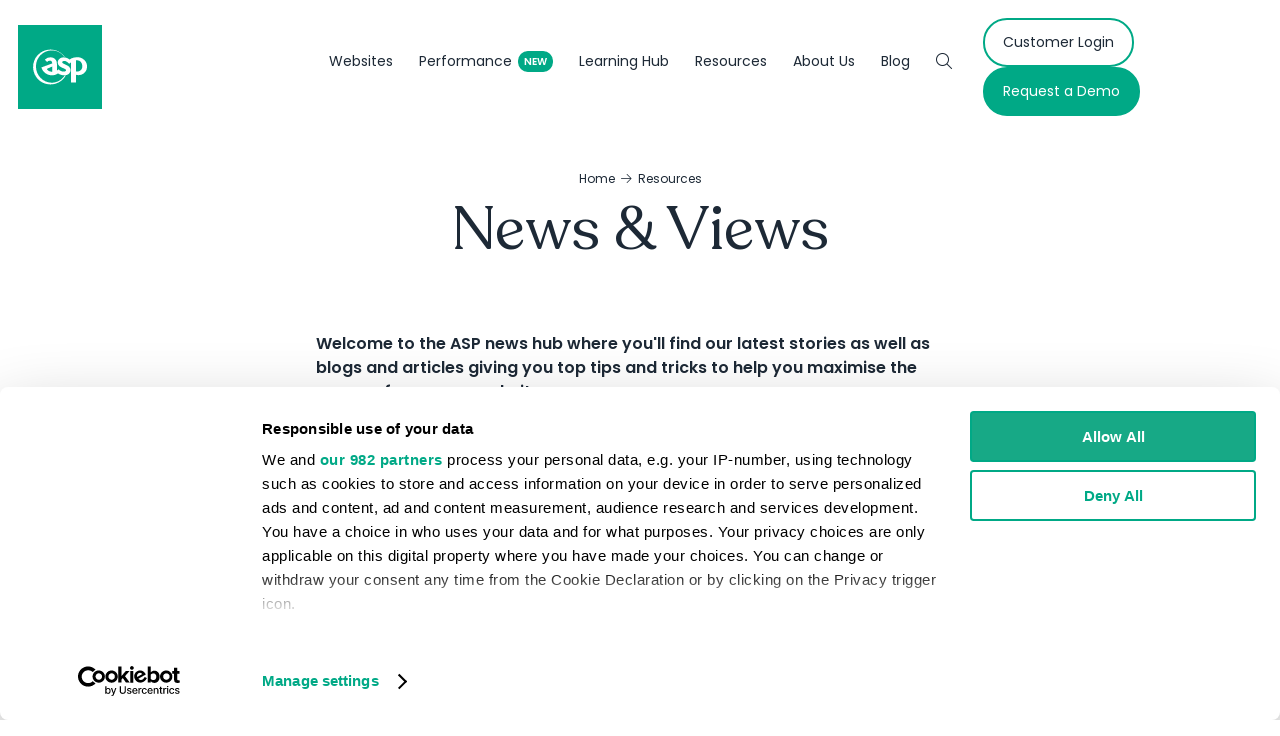

--- FILE ---
content_type: text/html;charset=utf-8
request_url: https://www.asp.events/resources/news-views
body_size: 19618
content:

	<!DOCTYPE html>
	<html lang="en-GB" class="no-js">
		<head>
			<meta http-equiv="Content-Type" content="text/html;charset=utf-8" />

			<title>
				
					ASP Events News
				
			</title>
			<meta name="generator" 	 content="SHOWOFF by ASP.events" />
			<meta name="author" content="">
		
			
			<meta name="description" content="News and views on event tech from ASP" />
			<meta name="keywords" content="" />
		
			<meta name="viewport" content="width=device-width, initial-scale=1.0" />
		
			
			
		
		
					<meta property="og:title" content="ASP&#x20;Events&#x20;News" />  
			<meta property="og:site_name" content="ASP&#x20;Events" />  
			<meta property="schema:description" typeof="https://schema.org/WebPage" content="News&#x20;and&#x20;views&#x20;on&#x20;event&#x20;tech&#x20;from&#x20;ASP" />  
			<meta property="schema:name" typeof="https://schema.org/WebPage" content="News&#x20;&amp;&#x20;Views" />  
			<meta property="schema:image" typeof="https://schema.org/WebPage" content="https://cdn.asp.events/CLIENT_ASP_Even_9FE2D9F6_5056_B739_543F7051D2DA8390/sites/ASP-Events-2021/media/branding/ASPLogo.jpg/fit-in/1200x630/filters:no_upscale()" />  
			<meta property="og:image" content="https://cdn.asp.events/CLIENT_ASP_Even_9FE2D9F6_5056_B739_543F7051D2DA8390/sites/ASP-Events-2021/media/branding/ASPLogo.jpg/fit-in/1200x630/filters:no_upscale()" />  
			<meta property="og:description" content="News&#x20;and&#x20;views&#x20;on&#x20;event&#x20;tech&#x20;from&#x20;ASP" />  
			<meta property="og:type" content="article" />  

			<!--
			33A65E1DB18601C51E8C54D95231115E477A848CDB12790A19DCB01E85F55820
			-->
			<base href="https://www.asp.events/" > 
	<meta name="robots" content="index, follow" />  
	<link rel="icon" href="https://cdn.asp.events/CLIENT_ASP_Even_9FE2D9F6_5056_B739_543F7051D2DA8390/sites/ASP-Events-2021/media/favicon.ico" type="image/x-icon" />  
	<link rel="canonical" href="https://www.asp.events/resources/news-views" />  

				

			
			<link rel="preload" href="https://cdn.asp.events/CLIENT_ASP_Even_9FE2D9F6_5056_B739_543F7051D2DA8390/sites/ASP-Events-2021/media/libraries/portfolio/IHS.png/fit-in/500x500" as="image">
			<link rel="preload" href="https://cdn.asp.events/CLIENT_ASP_Even_9FE2D9F6_5056_B739_543F7051D2DA8390/sites/ASP-Events-2021/media/libraries/portfolio/Hero2.jpg/fit-in/500x500" as="image">

			
			<link rel="preload" href="/themes/asp2021/includes/webfonts/RecoletaRegular.woff2" as="font" type="font/woff2" crossorigin="anonymous">
			<link rel="stylesheet" href="https://themes.asp.events/asp2021/includes/styles/asp2021.fonts.css?v=25" /> 

			<link rel="preconnect" href="https://fonts.googleapis.com">
			<link rel="preconnect" href="https://fonts.gstatic.com" crossorigin>
			<link rel="preload" href="https://fonts.googleapis.com/css2?family=Poppins:wght@400;600&subset=latin&display=swap" as="style" onload="this.onload=null;this.rel='stylesheet'">
			<noscript>
				<link rel="stylesheet" href="https://fonts.googleapis.com/css2?family=Poppins:wght@400;600&subset=latin&display=swap">
			</noscript>

			
			<link rel="stylesheet" href="https://themes.asp.events/asp2021/includes/styles/asp2021.css?v=25" /> 						

			
			<script src="https://code.jquery.com/jquery-1.12.4.min.js" integrity="sha256-ZosEbRLbNQzLpnKIkEdrPv7lOy9C27hHQ+Xp8a4MxAQ=" crossorigin="anonymous"></script>

			
			<script src="https://cdn.jsdelivr.net/npm/scriptjs@2.5.7/dist/script.min.js" integrity="sha384-+kbmEGZrjwfGzlYYiLQkgntepLDajw5ZAlz1jvKM4IVPwGH4Z+nbmccUIf9pz1Gq" crossorigin="anonymous"></script>

			
			
		
		
		  <script data-cookieconsent="ignore">    window.dataLayer = window.dataLayer || [];    function gtag() {        dataLayer.push(arguments);    }    gtag("consent", "default", {        ad_personalization: "denied",        ad_storage: "denied",        ad_user_data: "denied",        analytics_storage: "denied",        functionality_storage: "denied",        personalization_storage: "denied",        security_storage: "granted",        wait_for_update: 500,    });    gtag("set", "ads_data_redaction", true);    gtag("set", "url_passthrough", false);</script>     <!-- Google Tag Manager -->
<script>(function(w,d,s,l,i){w[l]=w[l]||[];w[l].push({'gtm.start':
new Date().getTime(),event:'gtm.js'});var f=d.getElementsByTagName(s)[0],
j=d.createElement(s),dl=l!='dataLayer'?'&l='+l:'';j.async=true;j.src=
'https://www.googletagmanager.com/gtm.js?id='+i+dl;f.parentNode.insertBefore(j,f);
})(window,document,'script','dataLayer','GTM-PSQ6XDZ');</script>
<!-- End Google Tag Manager --><meta name="facebook-domain-verification" content="2eivbgnopqj2mvallsiaak4lvsb1fv" />
			<script>
				$script('https://cdn.asp.events/includes/js/jquery/magnificPopup/jquery.magnific-popup.min.js', function(){ $script('https://cdn.asp.events/includes/js/ASPModal.old.min.js'); });

				jQuery(document).ready(function(){

					jQuery(document).on('click','.js-share-button',showShareDialog);

					function showShareDialog(e)
					{
						e.preventDefault();

						var Site = jQuery(this).attr('data-site');

						if (jQuery(this).attr('data-slug') != '') {
							var PageUrl = jQuery(this).attr('data-slug');
						} else {
							var PageUrl = location.href;
						}

						var contentId = '';
						if (jQuery(this).attr('data-contentId') != '') {
							var contentId = jQuery(this).attr('data-contentId');
						}
						var shareText = jQuery(this).attr('data-shareText');
						var shareTitle = jQuery(this).attr('data-shareTitle');

						jQuery.get
							( '__share/buttons/getShareUrl'
							, { Site:Site , PageUrl:PageUrl , PageTitle:document.title, contentId:contentId, shareText:shareText, shareTitle:shareTitle }
							, redirectToShare
							);
					}

					function redirectToShare(data)
					{
						//open email share in modal
						if(data.ShareTo.indexOf('__share/email') == 0)
							openRemoteModal(data.ShareTo);
						else{

						var popupBlockerChecker = {
									check: function(popup_window){
											var _scope = this;
											if (popup_window) {
													if(/chrome/.test(navigator.userAgent.toLowerCase())){
															setTimeout(function () {
																	_scope._is_popup_blocked(_scope, popup_window);
															 },200);
													}else{
															popup_window.onload = function () {
																	_scope._is_popup_blocked(_scope, popup_window);
															};
													}
											}else{
													_scope._displayError();
											}
									},
									_is_popup_blocked: function(scope, popup_window){
											if ((popup_window.innerHeight > 0)==false){ scope._displayError(); }
									},
									_displayError: function(){
											alert("Popup Blocker is enabled! Please add this site to your exception list.");
									}
							};

							var popup = window.open(data.ShareTo,'_blank','width=800,height=650'); //'width=620,height=440'
							popupBlockerChecker.check(popup);
						}
					}

				});
			</script>
		
				
		</head>


	<body class="body--id-5107 t-default ASP-Events-2021">
		
		
		
		
	

		<div class="site">
			<a class="s-skip-to-main" href="#main">Skip to main content</a>
			<div class="s-navigation-mobile">
				<div class="s-navigation-mobile__container">
					<div class="s-navigation-mobile__close">
						<button class="s-navigation-mobile__close__button" aria-label="Close navigation button">
							<lord-icon loading="lazy" trigger="click-me-twice" target=".s-header__navigation-mobile-trigger" src="https://cdn.asp.events/CLIENT_ASP_Even_9FE2D9F6_5056_B739_543F7051D2DA8390/sites/ASP-Events-2021/media/__theme/icons/menu-morph.json"></lord-icon>					
						</button>
					</div>
					<nav class="s-navigation-mobile__menu js-navigation" data-name="main">
						<!--seed:8C43657E508D779047720D5A3760FAA2E207D904-->
			<ul class="p-menu p-menu--website-mobile menublock" menuid="37">
		
		<li title="Websites" class="menu__item">

		
			<a href="our-product/overview" target="_self" class="menu__item__link menuitem menuitem--id-255">Websites</a>
		
			
			<button class="menu__item__toggle" style="display: none;"><i class="fal fa-chevron-down"></i></button>

			
		<ul class="menu--sub-menu menu--sub-menu--level-1">
	
		<li title="Features" class="menu__item">

		
			<a href="our-product/features" target="_self" class="menu__item__link menuitem menuitem--id-353">Features</a>
		
		</li>
	
		<li title="Templates" class="menu__item">

		
			<a href="our-product/templates" target="_self" class="menu__item__link menuitem menuitem--id-549">Templates</a>
		
		</li>
	
		<li title="Support" class="menu__item">

		
			<a href="our-product/support" target="_self" class="menu__item__link menuitem menuitem--id-280">Support</a>
		
		</li>
	
		<li title="Integrations" class="menu__item">

		
			<a href="our-product/integrations" target="_self" class="menu__item__link menuitem menuitem--id-281">Integrations</a>
		
		</li>
	
		<li title="Portfolio" class="menu__item">

		
			<a href="our-company/portfolio" target="_self" class="menu__item__link menuitem menuitem--id-290">Portfolio</a>
		
		</li>
	
		</ul>
	
		</li>
	
		<li title="Performance" class="menu__item menu__item--new">

		
			<a href="our-product/digital-marketing" target="_self" class="menu__item__link menuitem menuitem--id-355">Performance</a>
		
			
			<button class="menu__item__toggle" style="display: none;"><i class="fal fa-chevron-down"></i></button>

			
		<ul class="menu--sub-menu menu--sub-menu--level-1">
	
		<li title="Search Engine Optimisation (SEO)" class="menu__item">

		
			<a href="our-product/digital-marketing/seo-for-events" target="_self" class="menu__item__link menuitem menuitem--id-359">Search Engine Optimisation (SEO)</a>
		
		</li>
	
		<li title="Conversion Rate Optimisation (CRO)" class="menu__item">

		
			<a href="our-product/digital-marketing/conversion-rate-optimisation" target="_self" class="menu__item__link menuitem menuitem--id-360">Conversion Rate Optimisation (CRO)</a>
		
		</li>
	
		<li title="Data &amp; Dashboards" class="menu__item">

		
			<a href="our-product/digital-marketing/data-insights-analytics" target="_self" class="menu__item__link menuitem menuitem--id-357">Data & Dashboards</a>
		
		</li>
	
		<li title="User Experience (UX)" class="menu__item">

		
			<a href="our-product/digital-marketing/content-health-check" target="_self" class="menu__item__link menuitem menuitem--id-366">User Experience (UX)</a>
		
		</li>
	
		<li title="Optimisation Time" class="menu__item">

		
			<a href="our-product/digital-marketing/optimisation-time" target="_self" class="menu__item__link menuitem menuitem--id-573">Optimisation Time</a>
		
		</li>
	
		</ul>
	
		</li>
	
		<li title="Learning Hub" class="menu__item">

		
			<a href="our-product/digital-marketing/learning-hub-events-marketers" target="_self" class="menu__item__link menuitem menuitem--id-569">Learning Hub</a>
		
			
			<button class="menu__item__toggle" style="display: none;"><i class="fal fa-chevron-down"></i></button>

			
		<ul class="menu--sub-menu menu--sub-menu--level-1">
	
		<li title="Free Webinars" class="menu__item">

		
			<a href="our-product/digital-marketing/webinars-events-professionals" target="_self" class="menu__item__link menuitem menuitem--id-570">Free Webinars</a>
		
		</li>
	
		<li title="ShowOff Training" class="menu__item">

		
			<a href="our-product/training" target="_self" class="menu__item__link menuitem menuitem--id-681">ShowOff Training</a>
		
		</li>
	
		<li title="Knowledge Base" class="menu__item">

		
			<a href="https://support.asp.events/hc/en-us" target="_blank" class="menu__item__link menuitem menuitem--id-572">Knowledge Base</a>
		
		</li>
	
		</ul>
	
		</li>
	
		<li title="Resources" class="menu__item">

		
			<span class="menu__item__link menuitem menuitem--id-257">Resources</span>
		
			
			<button class="menu__item__toggle" style="display: none;"><i class="fal fa-chevron-down"></i></button>

			
		<ul class="menu--sub-menu menu--sub-menu--level-1">
	
		<li title="News &amp; Views" class="is-active menu__item">

		
			<a href="resources/news-views" target="_self" class="is-active menu__item__link menuitem menuitem--id-275">News & Views</a>
		
		</li>
	
		<li title="Accessibility" class="menu__item">

		
			<a href="resources/accessibility" target="_self" class="menu__item__link menuitem menuitem--id-589">Accessibility</a>
		
		</li>
	
		<li title="Knowledge Base" class="menu__item">

		
			<a href="https://support.asp.events/hc/en-us" target="_blank" class="menu__item__link menuitem menuitem--id-274">Knowledge Base</a>
		
		</li>
	
		<li title="Support Centre" class="menu__item">

		
			<a href="https://aspevents.zendesk.com/" target="_blank" class="menu__item__link menuitem menuitem--id-269">Support Centre</a>
		
		</li>
	
		<li title="Feedback" class="menu__item">

		
			<a href="resources/feedback" target="_self" class="menu__item__link menuitem menuitem--id-285">Feedback</a>
		
		</li>
	
		</ul>
	
		</li>
	
		<li title="About Us" class="menu__item">

		
			<a href="our-company/about-us" target="_self" class="menu__item__link menuitem menuitem--id-256">About Us</a>
		
			
			<button class="menu__item__toggle" style="display: none;"><i class="fal fa-chevron-down"></i></button>

			
		<ul class="menu--sub-menu menu--sub-menu--level-1">
	
		<li title="Contact Us" class="menu__item">

		
			<a href="contact" target="_self" class="menu__item__link menuitem menuitem--id-551">Contact Us</a>
		
		</li>
	
		<li title="Clients" class="menu__item">

		
			<a href="our-company/clients" target="_self" class="menu__item__link menuitem menuitem--id-278">Clients</a>
		
		</li>
	
		<li title="Partners" class="menu__item">

		
			<a href="our-company/partners" target="_self" class="menu__item__link menuitem menuitem--id-279">Partners</a>
		
		</li>
	
		<li title="Careers" class="menu__item">

		
			<a href="our-company/careers" target="_self" class="menu__item__link menuitem menuitem--id-282">Careers</a>
		
		</li>
	
		</ul>
	
		</li>
	
		<li title="Blog" class="is-active menu__item">

		
			<a href="resources/news-views" target="_self" class="is-active menu__item__link menuitem menuitem--id-485">Blog</a>
		
		</li>
	
		<li title="Search" class="menu__item menu__item--search">

		
			<span class="menu__item__link menuitem menuitem--id-488">Search</span>
		
		</li>
	
			</ul>
		
					</nav>
				</div>
			</div>
			
			<header class="s-header">				
				
					<div class="s-header__branding">
						<div class="panel panel--default panel--structure-headerbranding panel--id-4905">
			
				<div class="panel__body">
					<p><a href="welcome" target="_self" title="welcome"><img alt="ASP Logo" src="https://cdn.asp.events/CLIENT_ASP_Even_9FE2D9F6_5056_B739_543F7051D2DA8390/sites/ASP-Events-2021/media/branding/logo_asp_green.svg" style="width: 84px; height: 84px;" /></a></p>

				</div>
			
		</div>
					</div>
								
				<nav class="s-header__navigation js-navigation" data-name="main">
					<!--seed:8F6243189F8C698038CB5FC02A7251218DBE1E90-->
			<ul class="p-menu p-menu--website js-menu js-menu-dropdown menublock" menuid="37">
		
		<li title="Websites" class="menu__item">

		
			<a href="our-product/overview" target="_self" class="menu__item__link menuitem menuitem--id-255">Websites</a>
		
			
			<button class="menu__item__toggle" style="display: none;"><i class="fal fa-chevron-down"></i></button>

			
		<ul class="menu--sub-menu menu--sub-menu--level-1">
	
		<li title="Features" class="menu__item">

		
			<a href="our-product/features" target="_self" class="menu__item__link menuitem menuitem--id-353">Features</a>
		
		</li>
	
		<li title="Templates" class="menu__item">

		
			<a href="our-product/templates" target="_self" class="menu__item__link menuitem menuitem--id-549">Templates</a>
		
		</li>
	
		<li title="Support" class="menu__item">

		
			<a href="our-product/support" target="_self" class="menu__item__link menuitem menuitem--id-280">Support</a>
		
		</li>
	
		<li title="Integrations" class="menu__item">

		
			<a href="our-product/integrations" target="_self" class="menu__item__link menuitem menuitem--id-281">Integrations</a>
		
		</li>
	
		<li title="Portfolio" class="menu__item">

		
			<a href="our-company/portfolio" target="_self" class="menu__item__link menuitem menuitem--id-290">Portfolio</a>
		
		</li>
	
		</ul>
	
		</li>
	
		<li title="Performance" class="menu__item menu__item--new">

		
			<a href="our-product/digital-marketing" target="_self" class="menu__item__link menuitem menuitem--id-355">Performance</a>
		
			
			<button class="menu__item__toggle" style="display: none;"><i class="fal fa-chevron-down"></i></button>

			
		<ul class="menu--sub-menu menu--sub-menu--level-1">
	
		<li title="Search Engine Optimisation (SEO)" class="menu__item">

		
			<a href="our-product/digital-marketing/seo-for-events" target="_self" class="menu__item__link menuitem menuitem--id-359">Search Engine Optimisation (SEO)</a>
		
		</li>
	
		<li title="Conversion Rate Optimisation (CRO)" class="menu__item">

		
			<a href="our-product/digital-marketing/conversion-rate-optimisation" target="_self" class="menu__item__link menuitem menuitem--id-360">Conversion Rate Optimisation (CRO)</a>
		
		</li>
	
		<li title="Data &amp; Dashboards" class="menu__item">

		
			<a href="our-product/digital-marketing/data-insights-analytics" target="_self" class="menu__item__link menuitem menuitem--id-357">Data & Dashboards</a>
		
		</li>
	
		<li title="User Experience (UX)" class="menu__item">

		
			<a href="our-product/digital-marketing/content-health-check" target="_self" class="menu__item__link menuitem menuitem--id-366">User Experience (UX)</a>
		
		</li>
	
		<li title="Optimisation Time" class="menu__item">

		
			<a href="our-product/digital-marketing/optimisation-time" target="_self" class="menu__item__link menuitem menuitem--id-573">Optimisation Time</a>
		
		</li>
	
		</ul>
	
		</li>
	
		<li title="Learning Hub" class="menu__item">

		
			<a href="our-product/digital-marketing/learning-hub-events-marketers" target="_self" class="menu__item__link menuitem menuitem--id-569">Learning Hub</a>
		
			
			<button class="menu__item__toggle" style="display: none;"><i class="fal fa-chevron-down"></i></button>

			
		<ul class="menu--sub-menu menu--sub-menu--level-1">
	
		<li title="Free Webinars" class="menu__item">

		
			<a href="our-product/digital-marketing/webinars-events-professionals" target="_self" class="menu__item__link menuitem menuitem--id-570">Free Webinars</a>
		
		</li>
	
		<li title="ShowOff Training" class="menu__item">

		
			<a href="our-product/training" target="_self" class="menu__item__link menuitem menuitem--id-681">ShowOff Training</a>
		
		</li>
	
		<li title="Knowledge Base" class="menu__item">

		
			<a href="https://support.asp.events/hc/en-us" target="_blank" class="menu__item__link menuitem menuitem--id-572">Knowledge Base</a>
		
		</li>
	
		</ul>
	
		</li>
	
		<li title="Resources" class="menu__item">

		
			<span class="menu__item__link menuitem menuitem--id-257">Resources</span>
		
			
			<button class="menu__item__toggle" style="display: none;"><i class="fal fa-chevron-down"></i></button>

			
		<ul class="menu--sub-menu menu--sub-menu--level-1">
	
		<li title="News &amp; Views" class="is-active menu__item">

		
			<a href="resources/news-views" target="_self" class="is-active menu__item__link menuitem menuitem--id-275">News & Views</a>
		
		</li>
	
		<li title="Accessibility" class="menu__item">

		
			<a href="resources/accessibility" target="_self" class="menu__item__link menuitem menuitem--id-589">Accessibility</a>
		
		</li>
	
		<li title="Knowledge Base" class="menu__item">

		
			<a href="https://support.asp.events/hc/en-us" target="_blank" class="menu__item__link menuitem menuitem--id-274">Knowledge Base</a>
		
		</li>
	
		<li title="Support Centre" class="menu__item">

		
			<a href="https://aspevents.zendesk.com/" target="_blank" class="menu__item__link menuitem menuitem--id-269">Support Centre</a>
		
		</li>
	
		<li title="Feedback" class="menu__item">

		
			<a href="resources/feedback" target="_self" class="menu__item__link menuitem menuitem--id-285">Feedback</a>
		
		</li>
	
		</ul>
	
		</li>
	
		<li title="About Us" class="menu__item">

		
			<a href="our-company/about-us" target="_self" class="menu__item__link menuitem menuitem--id-256">About Us</a>
		
			
			<button class="menu__item__toggle" style="display: none;"><i class="fal fa-chevron-down"></i></button>

			
		<ul class="menu--sub-menu menu--sub-menu--level-1">
	
		<li title="Contact Us" class="menu__item">

		
			<a href="contact" target="_self" class="menu__item__link menuitem menuitem--id-551">Contact Us</a>
		
		</li>
	
		<li title="Clients" class="menu__item">

		
			<a href="our-company/clients" target="_self" class="menu__item__link menuitem menuitem--id-278">Clients</a>
		
		</li>
	
		<li title="Partners" class="menu__item">

		
			<a href="our-company/partners" target="_self" class="menu__item__link menuitem menuitem--id-279">Partners</a>
		
		</li>
	
		<li title="Careers" class="menu__item">

		
			<a href="our-company/careers" target="_self" class="menu__item__link menuitem menuitem--id-282">Careers</a>
		
		</li>
	
		</ul>
	
		</li>
	
		<li title="Blog" class="is-active menu__item">

		
			<a href="resources/news-views" target="_self" class="is-active menu__item__link menuitem menuitem--id-485">Blog</a>
		
		</li>
	
		<li title="Search" class="menu__item menu__item--search">

		
			<span class="menu__item__link menuitem menuitem--id-488">Search</span>
		
		</li>
	
			</ul>
		
				</nav>
				
					<div class="s-header__call-to-actions">
						<div class="panel panel--default panel--structure-headercalltoactions panel--id-4906">
			
				<div class="panel__body">
					<ul class="ck-button-group ck-button-group--type-row">
	<li><a class="ck-button-one" href="https://showoff.asp.events/home/login" target="_blank" title="https://showoff.asp.events/home/login">Customer Login</a></li>
	<li><a class="ck-button-three" href="contact/request-a-demo" target="_self" title="contact/request-a-demo">Request a Demo</a></li>
</ul>

				</div>
			
		</div>
					</div>
				
				<button class="s-header__navigation-mobile-trigger" aria-label="Toggle Navigation">
					<lord-icon loading="lazy" trigger="click-me-twice" target=".s-header__navigation-mobile-trigger" src="https://cdn.asp.events/CLIENT_ASP_Even_9FE2D9F6_5056_B739_543F7051D2DA8390/sites/ASP-Events-2021/media/__theme/icons/menu-morph.json" ></lord-icon>					
				</button>
			</header>
							
			<main class="s-main" id="main" tabindex="-1">
				
	
		
		
		
	
	<div class="s-content">
		
		
			<div class="s-content__header">
				<div class="s-content__header__breadcrumb">
					<a href="/welcome">Home</a>
					<i class='fal fa-arrow-right'></i> <a href="resources">Resources</a> <i class='fal fa-arrow-right'></i> <a href="resources/news-views">News & Views</a> 
				</div>
				<h1 class="s-content__header__title">
					News & Views
				</h1>
			</div>
		
		<div class="s-content__body">
			
				
		
		
	<div class="section section--one-column section--id-1 section--type-narrow"> 
 <div class="section__body"> 
  <div class="section__body__article section__body__article--id-1"> 
   <a class="anchor" name="Welcome to the ASP news hub where you'll find our latest stories as well as blogs and articles giving you top tips and tricks to help you maximise the power of your own websites."></a> 
   <article class="p-article article--type-default"> 
    <div class="p-article__header-body"> 
     <div class="p-article__header"> 
      <h3 class="p-article__header__title u-color-text"> Welcome to the ASP news hub where you'll find our latest stories as well as blogs and articles giving you top tips and tricks to help you maximise the power of your own websites. </h3> 
     </div> 
     <div class="p-article__body u-color-text"> 
      <div class="js-library-list-outer" searchgroup="A89A67D1-blog">
       <script type="text/javascript">$script('https://cdn.asp.events/includes/js/librarysearch.js');</script>
       <div class="js-librarylistwrapper" data-totalcount="160" data-librarytitle="News &amp; Views"> 
        <div class="m-libraries-blog-list m-libraries-blog-list--list"> 
         <div class="m-libraries-blog-list__search"> 
          <div class="w-library-search" data-cachestatic="0"> 
           <div class="w-library-search__form"> 
            <form id="librarysearchform" name="librarysearchform" action="blog" class="" searchgroup="A89A67D1-blog" autosubmit="true" method="post"> 
             <input type="hidden" name="azletterfield" id="azletterfield" />
             <input type="hidden" name="ownerid" id="ownerid" />
             <input type="hidden" name="sortby" value="customfield_2109 desc" id="sortby" />
             <input type="hidden" name="azletter" id="azletter" />
             <input type="hidden" name="page" value="1" id="page" /> 
             <div class="w-library-search__toolbar"> 
              <div class="w-library-search__toolbar__menu"> 
               <a href="javascript:return false;" class="w-library-search__toolbar__menu__item w-library-search__toolbar__menu__item--keyword js-w-library-search-trigger" data-target="js-library-search-keyword">Search</a> 
              </div> 
             </div> 
             <div class="w-library-search__options"> 
              <div class="w-library-search__keyword w-library-search__keyword js-library-search-keyword"> 
               <div class="p-form__group form__group">
                <div class="p-form__group__controls form__group__controls">
                 <input type="text" name="searchTerm" placeholder="Search..." id="searchTerm" />
                </div>
               </div> 
               <div class="p-form__group form__group">
                <div class="p-form__group__controls form__group__controls">
                 <button type="submit" class="button w-library-search__submit js-searchformsubmit w-library-search__submit" searchgroup="A89A67D1-blog">Search</button>
                </div>
               </div> 
              </div> 
              <div class="p-form__group form__group">
               <div class="p-form__group__controls form__group__controls">
                <button type="submit" class="button w-library-search__submit js-searchformsubmit w-library-search__submit" searchgroup="A89A67D1-blog">Search</button>
               </div>
              </div> 
             </div> 
            </form> 
           </div> 
           <div class="w-library-search__noresults js-w-library-search-noresults" searchgroup="A89A67D1-blog">
             We're sorry, but we couldn't find any results that match your search criteria. Please try again with different keywords or filters. 
           </div> 
           <div class="w-library-search__loading js-w-library-search-loading" searchgroup="A89A67D1-blog"> 
            <div class="loader"> 
             <span class="loader__icon"></span> 
             <span class="loader__text">Loading</span> 
            </div> 
           </div> 
          </div> 
         </div> 
         <div class="m-libraries-blog-list__loading"> 
          <div class="p-loader p-loader--overlay js-w-library-loading" searchgroup="A89A67D1-blog"> 
           <span class="p-loader__icon"></span> 
           <span class="p-loader__text">Loading</span> 
          </div> 
         </div> 
         <div class="m-libraries-blog-list__summary"> 
          <div class="js-library-summary" searchgroup="A89A67D1-blog" data-cachestatic="0"> 
          </div> 
         </div> 
         <ul class="m-libraries-blog-list__items js-library-list" searchgroup="A89A67D1-blog" searchrefresh=".m-libraries-blog-list__count"> 
          <li class="m-libraries-blog-list__items__item m-libraries-blog-list__items__item--id-11038 js-library-item" data-content-i-d="11038"> 
           <div class="m-libraries-blog-list__items__item__image " style="background-image: url('https://cdn.asp.events/CLIENT_ASP_Even_9FE2D9F6_5056_B739_543F7051D2DA8390/sites/ASP-Events-2021/media/libraries/blog/Content-Is-King.png/fit-in/500x500/filters:no_upscale()');"> 
            <a class="m-libraries-blog-list__items__item__image__link" href="blog/content-matters-more-event-marketers-stay-visible-age-ai"> <img src="https://cdn.asp.events/CLIENT_ASP_Even_9FE2D9F6_5056_B739_543F7051D2DA8390/sites/ASP-Events-2021/media/libraries/blog/Content-Is-King.png/fit-in/500x500/filters:no_upscale()" alt="Why Content Matters More Than Ever, and How Event Marketers Can Stay Visible in the Age of AI" /> </a> 
           </div> 
           <div class="m-libraries-blog-list__items__item__header-body-footer"> 
            <div class="m-libraries-blog-list__items__item__header"> 
             <h2 class="m-libraries-blog-list__items__item__header__title"> <a class="m-libraries-blog-list__items__item__header__title__link js-librarylink-entry" href="blog/content-matters-more-event-marketers-stay-visible-age-ai">Why Content Matters More Than Ever, and How Event Marketers Can Stay Visible in the Age of AI</a>  </h2> 
             <div class="m-libraries-blog-list__items__item__header__meta"> 
              <span class="m-libraries-blog-list__items__item__header__meta__date"> 06 Nov 2025 </span> 
             </div> 
            </div> 
            <div class="m-libraries-blog-list__items__item__body">
              By Jon Monk, Head of Performance &nbsp; If your event isn’t visible online, it’s invisible to your market. And in 2025, visibility means content, not just any content, but authoritative, optimised, trustwo ... 
            </div> 
            <div class="m-libraries-blog-list__items__item__footer"> 
             <div class="m-libraries-blog-list__items__item__footer__more"> 
              <a class="p-button p-button--primary p-button--small js-librarylink-entry" href="blog/content-matters-more-event-marketers-stay-visible-age-ai"> Read More </a> 
             </div> 
             <div class="m-libraries-blog-list__items__item__footer__toolbar"> 
              <div class="p-button-group"> 
               <a href="javascript:void(0)" class="p-button p-button--icon js-share-overlay-trigger" data-slug="blog/content-matters-more-event-marketers-stay-visible-age-ai" data-title="Why Content Matters More Than Ever, and How Event Marketers Can Stay Visible in the Age of AI" data-image="https://cdn.asp.events/CLIENT_ASP_Even_9FE2D9F6_5056_B739_543F7051D2DA8390/sites/ASP-Events-2021/media/libraries/blog/Content-Is-King.png/fit-in/500x500/filters:no_upscale()"> 
                <svg class="p-icon p-icon--svg p-icon--small p-icon--color-muted p-icon--share"> 
                 <use xlink:href="https://themes.asp.events/_base/1-2-0/includes/icons/general.svg#icon-share"></use> 
                </svg> </a> 
              </div> 
             </div> 
            </div> 
            <div class="m-libraries-blog-list__items__item__widgets"> 
             <div class="m-libraries-blog-list__items__item__widgets__share"> 
              <script>
    	if ( window.showoff ) {
    		window.showoff.translations.widgets.share = {"message":"","copyurl":"Copy URL","cb_shareemail_message":"Message","cb_shareemail_emailto":"To:","cb_shareemail_submit":"Send Email","cb_shareemail_replyTo":"From:","cb_shareemail_replyTo_hint":"The email the recipient can reply to","viaurl":"Share via URL","cb_shareemail_subject":"Have a look at our page!","title":"Share","viasocialmedia":"Share via social media","cb_shareemail_body":"A page has been shared with you! Have a look at our page:","cb_shareemail_emailto_hint":"The email of the recipient"};
    	}
    </script> 
              <div class="w-share w-share--overlay js-share-overlay"> 
               <div class="widget-share js-share-wrapper"> 
                <ul class="widget-share__list"> 
                 <li class="widget-share__list__item"> <a href="javascript:void(0)" class="widget-share__list__item__link widget-share__list__item__link--twitter js-share-button js-share-twitter" data-site="twitter" data-slug="https://www.asp.events/blog/content-matters-more-event-marketers-stay-visible-age-ai" data-contentid="11038" data-sharetext="" data-sharetitle=""> <span class="widget-share__list__item__link__icon"> <i class="fa fa-brands fa-twitter"></i> </span> <span class="widget-share__list__item__link__title">Twitter</span> </a> </li> 
                 <li class="widget-share__list__item"> <a href="javascript:void(0)" class="widget-share__list__item__link widget-share__list__item__link--facebook js-share-button js-share-facebook" data-site="facebook" data-slug="https://www.asp.events/blog/content-matters-more-event-marketers-stay-visible-age-ai" data-contentid="11038" data-sharetext="" data-sharetitle=""> <span class="widget-share__list__item__link__icon"> <i class="fa fa-brands fa-facebook"></i> </span> <span class="widget-share__list__item__link__title">Facebook</span> </a> </li> 
                 <li class="widget-share__list__item"> <a href="javascript:void(0)" class="widget-share__list__item__link widget-share__list__item__link--linkedin js-share-button js-share-linkedin" data-site="linkedin" data-slug="https://www.asp.events/blog/content-matters-more-event-marketers-stay-visible-age-ai" data-contentid="11038" data-sharetext="" data-sharetitle=""> <span class="widget-share__list__item__link__icon"> <i class="fa fa-brands fa-linkedin"></i> </span> <span class="widget-share__list__item__link__title">LinkedIn</span> </a> </li> 
                 <li class="widget-share__list__item"> <a href="javascript:void(0)" class="widget-share__list__item__link widget-share__list__item__link--whatsapp js-share-button js-share-whatsapp" data-site="whatsapp" data-slug="https://www.asp.events/blog/content-matters-more-event-marketers-stay-visible-age-ai" data-contentid="11038" data-sharetext="" data-sharetitle=""> <span class="widget-share__list__item__link__icon"> <i class="fa fa-brands fa-whatsapp"></i> </span> <span class="widget-share__list__item__link__title">WhatsApp</span> </a> </li> 
                 <li class="widget-share__list__item"> <a href="javascript:void(0)" class="widget-share__list__item__link widget-share__list__item__link--email js-share-button js-share-email" data-site="email" data-slug="https://www.asp.events/blog/content-matters-more-event-marketers-stay-visible-age-ai" data-contentid="11038" data-sharetext="" data-sharetitle=""> <span class="widget-share__list__item__link__icon"> <i class="fa fa-regular fa-envelope fa-envelope-o"></i> </span> <span class="widget-share__list__item__link__title">Email</span> </a> </li> 
                </ul> 
               </div> 
              </div> 
             </div> 
            </div> 
           </div> <script type="application/ld+json">{"@context":"https://schema.org","@type":"","mainEntityOfPage":{"@type":"WebPage","@id":"https://www.asp.events/blog/content-matters-more-event-marketers-stay-visible-age-ai"}}</script> </li> 
          <li class="m-libraries-blog-list__items__item m-libraries-blog-list__items__item--id-11034 js-library-item" data-content-i-d="11034"> 
           <div class="m-libraries-blog-list__items__item__image " style="background-image: url('https://cdn.asp.events/CLIENT_ASP_Even_9FE2D9F6_5056_B739_543F7051D2DA8390/sites/ASP-Events-2021/media/libraries/blog/Visibility.jpg/fit-in/500x500/filters:no_upscale()');"> 
            <a class="m-libraries-blog-list__items__item__image__link" href="blog/ai-readiness-audit-autumn-offer"> <img src="https://cdn.asp.events/CLIENT_ASP_Even_9FE2D9F6_5056_B739_543F7051D2DA8390/sites/ASP-Events-2021/media/libraries/blog/Visibility.jpg/fit-in/500x500/filters:no_upscale()" alt="Light Up Your Event’s AI Visibility." /> </a> 
           </div> 
           <div class="m-libraries-blog-list__items__item__header-body-footer"> 
            <div class="m-libraries-blog-list__items__item__header"> 
             <h2 class="m-libraries-blog-list__items__item__header__title"> <a class="m-libraries-blog-list__items__item__header__title__link js-librarylink-entry" href="blog/ai-readiness-audit-autumn-offer">Light Up Your Event’s AI Visibility.</a>  </h2> 
             <div class="m-libraries-blog-list__items__item__header__meta"> 
              <span class="m-libraries-blog-list__items__item__header__meta__date"> 30 Oct 2025 </span> 
             </div> 
            </div> 
            <div class="m-libraries-blog-list__items__item__body">
              Light up your event’s digital presence this Autumn with ASP’s AI Readiness Audit - a limited-time &pound;500 offer to make your website shine in AI search results. 
            </div> 
            <div class="m-libraries-blog-list__items__item__footer"> 
             <div class="m-libraries-blog-list__items__item__footer__more"> 
              <a class="p-button p-button--primary p-button--small js-librarylink-entry" href="blog/ai-readiness-audit-autumn-offer"> Read More </a> 
             </div> 
             <div class="m-libraries-blog-list__items__item__footer__toolbar"> 
              <div class="p-button-group"> 
               <a href="javascript:void(0)" class="p-button p-button--icon js-share-overlay-trigger" data-slug="blog/ai-readiness-audit-autumn-offer" data-title="Light Up Your Event’s AI Visibility." data-image="https://cdn.asp.events/CLIENT_ASP_Even_9FE2D9F6_5056_B739_543F7051D2DA8390/sites/ASP-Events-2021/media/libraries/blog/Visibility.jpg/fit-in/500x500/filters:no_upscale()"> 
                <svg class="p-icon p-icon--svg p-icon--small p-icon--color-muted p-icon--share"> 
                 <use xlink:href="https://themes.asp.events/_base/1-2-0/includes/icons/general.svg#icon-share"></use> 
                </svg> </a> 
              </div> 
             </div> 
            </div> 
            <div class="m-libraries-blog-list__items__item__widgets"> 
             <div class="m-libraries-blog-list__items__item__widgets__share"> 
              <script>
    	if ( window.showoff ) {
    		window.showoff.translations.widgets.share = {"message":"","copyurl":"Copy URL","cb_shareemail_message":"Message","cb_shareemail_emailto":"To:","cb_shareemail_submit":"Send Email","cb_shareemail_replyTo":"From:","cb_shareemail_replyTo_hint":"The email the recipient can reply to","viaurl":"Share via URL","cb_shareemail_subject":"Have a look at our page!","title":"Share","viasocialmedia":"Share via social media","cb_shareemail_body":"A page has been shared with you! Have a look at our page:","cb_shareemail_emailto_hint":"The email of the recipient"};
    	}
    </script> 
              <div class="w-share w-share--overlay js-share-overlay"> 
               <div class="widget-share js-share-wrapper"> 
                <ul class="widget-share__list"> 
                 <li class="widget-share__list__item"> <a href="javascript:void(0)" class="widget-share__list__item__link widget-share__list__item__link--twitter js-share-button js-share-twitter" data-site="twitter" data-slug="https://www.asp.events/blog/ai-readiness-audit-autumn-offer" data-contentid="11034" data-sharetext="" data-sharetitle=""> <span class="widget-share__list__item__link__icon"> <i class="fa fa-brands fa-twitter"></i> </span> <span class="widget-share__list__item__link__title">Twitter</span> </a> </li> 
                 <li class="widget-share__list__item"> <a href="javascript:void(0)" class="widget-share__list__item__link widget-share__list__item__link--facebook js-share-button js-share-facebook" data-site="facebook" data-slug="https://www.asp.events/blog/ai-readiness-audit-autumn-offer" data-contentid="11034" data-sharetext="" data-sharetitle=""> <span class="widget-share__list__item__link__icon"> <i class="fa fa-brands fa-facebook"></i> </span> <span class="widget-share__list__item__link__title">Facebook</span> </a> </li> 
                 <li class="widget-share__list__item"> <a href="javascript:void(0)" class="widget-share__list__item__link widget-share__list__item__link--linkedin js-share-button js-share-linkedin" data-site="linkedin" data-slug="https://www.asp.events/blog/ai-readiness-audit-autumn-offer" data-contentid="11034" data-sharetext="" data-sharetitle=""> <span class="widget-share__list__item__link__icon"> <i class="fa fa-brands fa-linkedin"></i> </span> <span class="widget-share__list__item__link__title">LinkedIn</span> </a> </li> 
                 <li class="widget-share__list__item"> <a href="javascript:void(0)" class="widget-share__list__item__link widget-share__list__item__link--whatsapp js-share-button js-share-whatsapp" data-site="whatsapp" data-slug="https://www.asp.events/blog/ai-readiness-audit-autumn-offer" data-contentid="11034" data-sharetext="" data-sharetitle=""> <span class="widget-share__list__item__link__icon"> <i class="fa fa-brands fa-whatsapp"></i> </span> <span class="widget-share__list__item__link__title">WhatsApp</span> </a> </li> 
                 <li class="widget-share__list__item"> <a href="javascript:void(0)" class="widget-share__list__item__link widget-share__list__item__link--email js-share-button js-share-email" data-site="email" data-slug="https://www.asp.events/blog/ai-readiness-audit-autumn-offer" data-contentid="11034" data-sharetext="" data-sharetitle=""> <span class="widget-share__list__item__link__icon"> <i class="fa fa-regular fa-envelope fa-envelope-o"></i> </span> <span class="widget-share__list__item__link__title">Email</span> </a> </li> 
                </ul> 
               </div> 
              </div> 
             </div> 
            </div> 
           </div> <script type="application/ld+json">{"@context":"https://schema.org","@type":"","mainEntityOfPage":{"@type":"WebPage","@id":"https://www.asp.events/blog/ai-readiness-audit-autumn-offer"}}</script> </li> 
          <li class="m-libraries-blog-list__items__item m-libraries-blog-list__items__item--id-11033 js-library-item" data-content-i-d="11033"> 
           <div class="m-libraries-blog-list__items__item__image " style="background-image: url('https://cdn.asp.events/CLIENT_ASP_Even_9FE2D9F6_5056_B739_543F7051D2DA8390/sites/ASP-Events-2021/media/libraries/blog/ASP-team-at-EN-indys.jpg/fit-in/500x500/filters:no_upscale()');"> 
            <a class="m-libraries-blog-list__items__item__image__link" href="blog/asp-event-tech-live-2025"> <img src="https://cdn.asp.events/CLIENT_ASP_Even_9FE2D9F6_5056_B739_543F7051D2DA8390/sites/ASP-Events-2021/media/libraries/blog/ASP-team-at-EN-indys.jpg/fit-in/500x500/filters:no_upscale()" alt="Does AI know your event exists? Join ASP at Event Tech Live 2025 to make sure your event gets found." /> </a> 
           </div> 
           <div class="m-libraries-blog-list__items__item__header-body-footer"> 
            <div class="m-libraries-blog-list__items__item__header"> 
             <h2 class="m-libraries-blog-list__items__item__header__title"> <a class="m-libraries-blog-list__items__item__header__title__link js-librarylink-entry" href="blog/asp-event-tech-live-2025">Does AI know your event exists? Join ASP at Event Tech Live 2025 to make sure your event gets found.</a>  </h2> 
             <div class="m-libraries-blog-list__items__item__header__meta"> 
              <span class="m-libraries-blog-list__items__item__header__meta__date"> 24 Oct 2025 </span> 
             </div> 
            </div> 
            <div class="m-libraries-blog-list__items__item__body">
              AI search is reshaping event discovery. Test your visibility live, see our new AI-powered Exhibitor Zone and learn how to stay found at Event Tech Live. 
            </div> 
            <div class="m-libraries-blog-list__items__item__footer"> 
             <div class="m-libraries-blog-list__items__item__footer__more"> 
              <a class="p-button p-button--primary p-button--small js-librarylink-entry" href="blog/asp-event-tech-live-2025"> Read More </a> 
             </div> 
             <div class="m-libraries-blog-list__items__item__footer__toolbar"> 
              <div class="p-button-group"> 
               <a href="javascript:void(0)" class="p-button p-button--icon js-share-overlay-trigger" data-slug="blog/asp-event-tech-live-2025" data-title="Does AI know your event exists? Join ASP at Event Tech Live 2025 to make sure your event gets found." data-image="https://cdn.asp.events/CLIENT_ASP_Even_9FE2D9F6_5056_B739_543F7051D2DA8390/sites/ASP-Events-2021/media/libraries/blog/ASP-team-at-EN-indys.jpg/fit-in/500x500/filters:no_upscale()"> 
                <svg class="p-icon p-icon--svg p-icon--small p-icon--color-muted p-icon--share"> 
                 <use xlink:href="https://themes.asp.events/_base/1-2-0/includes/icons/general.svg#icon-share"></use> 
                </svg> </a> 
              </div> 
             </div> 
            </div> 
            <div class="m-libraries-blog-list__items__item__widgets"> 
             <div class="m-libraries-blog-list__items__item__widgets__share"> 
              <script>
    	if ( window.showoff ) {
    		window.showoff.translations.widgets.share = {"message":"","copyurl":"Copy URL","cb_shareemail_message":"Message","cb_shareemail_emailto":"To:","cb_shareemail_submit":"Send Email","cb_shareemail_replyTo":"From:","cb_shareemail_replyTo_hint":"The email the recipient can reply to","viaurl":"Share via URL","cb_shareemail_subject":"Have a look at our page!","title":"Share","viasocialmedia":"Share via social media","cb_shareemail_body":"A page has been shared with you! Have a look at our page:","cb_shareemail_emailto_hint":"The email of the recipient"};
    	}
    </script> 
              <div class="w-share w-share--overlay js-share-overlay"> 
               <div class="widget-share js-share-wrapper"> 
                <ul class="widget-share__list"> 
                 <li class="widget-share__list__item"> <a href="javascript:void(0)" class="widget-share__list__item__link widget-share__list__item__link--twitter js-share-button js-share-twitter" data-site="twitter" data-slug="https://www.asp.events/blog/asp-event-tech-live-2025" data-contentid="11033" data-sharetext="" data-sharetitle=""> <span class="widget-share__list__item__link__icon"> <i class="fa fa-brands fa-twitter"></i> </span> <span class="widget-share__list__item__link__title">Twitter</span> </a> </li> 
                 <li class="widget-share__list__item"> <a href="javascript:void(0)" class="widget-share__list__item__link widget-share__list__item__link--facebook js-share-button js-share-facebook" data-site="facebook" data-slug="https://www.asp.events/blog/asp-event-tech-live-2025" data-contentid="11033" data-sharetext="" data-sharetitle=""> <span class="widget-share__list__item__link__icon"> <i class="fa fa-brands fa-facebook"></i> </span> <span class="widget-share__list__item__link__title">Facebook</span> </a> </li> 
                 <li class="widget-share__list__item"> <a href="javascript:void(0)" class="widget-share__list__item__link widget-share__list__item__link--linkedin js-share-button js-share-linkedin" data-site="linkedin" data-slug="https://www.asp.events/blog/asp-event-tech-live-2025" data-contentid="11033" data-sharetext="" data-sharetitle=""> <span class="widget-share__list__item__link__icon"> <i class="fa fa-brands fa-linkedin"></i> </span> <span class="widget-share__list__item__link__title">LinkedIn</span> </a> </li> 
                 <li class="widget-share__list__item"> <a href="javascript:void(0)" class="widget-share__list__item__link widget-share__list__item__link--whatsapp js-share-button js-share-whatsapp" data-site="whatsapp" data-slug="https://www.asp.events/blog/asp-event-tech-live-2025" data-contentid="11033" data-sharetext="" data-sharetitle=""> <span class="widget-share__list__item__link__icon"> <i class="fa fa-brands fa-whatsapp"></i> </span> <span class="widget-share__list__item__link__title">WhatsApp</span> </a> </li> 
                 <li class="widget-share__list__item"> <a href="javascript:void(0)" class="widget-share__list__item__link widget-share__list__item__link--email js-share-button js-share-email" data-site="email" data-slug="https://www.asp.events/blog/asp-event-tech-live-2025" data-contentid="11033" data-sharetext="" data-sharetitle=""> <span class="widget-share__list__item__link__icon"> <i class="fa fa-regular fa-envelope fa-envelope-o"></i> </span> <span class="widget-share__list__item__link__title">Email</span> </a> </li> 
                </ul> 
               </div> 
              </div> 
             </div> 
            </div> 
           </div> <script type="application/ld+json">{"@context":"https://schema.org","@type":"","mainEntityOfPage":{"@type":"WebPage","@id":"https://www.asp.events/blog/asp-event-tech-live-2025"}}</script> </li> 
          <li class="m-libraries-blog-list__items__item m-libraries-blog-list__items__item--id-11032 js-library-item" data-content-i-d="11032"> 
           <div class="m-libraries-blog-list__items__item__image " style="background-image: url('https://cdn.asp.events/CLIENT_ASP_Even_9FE2D9F6_5056_B739_543F7051D2DA8390/sites/ASP-Events-2021/media/libraries/blog/Jon-M-at-the-EN-Indy-s-.jpg/fit-in/500x500/filters:no_upscale()');"> 
            <a class="m-libraries-blog-list__items__item__image__link" href="blog/building-year-round-communities-event-marketing"> <img src="https://cdn.asp.events/CLIENT_ASP_Even_9FE2D9F6_5056_B739_543F7051D2DA8390/sites/ASP-Events-2021/media/libraries/blog/Jon-M-at-the-EN-Indy-s-.jpg/fit-in/500x500/filters:no_upscale()" alt="Beyond the Event: Year-Round Community Building Through Digital Event Marketing" /> </a> 
           </div> 
           <div class="m-libraries-blog-list__items__item__header-body-footer"> 
            <div class="m-libraries-blog-list__items__item__header"> 
             <h2 class="m-libraries-blog-list__items__item__header__title"> <a class="m-libraries-blog-list__items__item__header__title__link js-librarylink-entry" href="blog/building-year-round-communities-event-marketing">Beyond the Event: Year-Round Community Building Through Digital Event Marketing</a>  </h2> 
             <div class="m-libraries-blog-list__items__item__header__meta"> 
              <span class="m-libraries-blog-list__items__item__header__meta__date"> 17 Oct 2025 </span> 
              <span class="m-libraries-blog-list__items__item__header__meta__author"> Jon Monk - Head of Performance </span> 
             </div> 
            </div> 
            <div class="m-libraries-blog-list__items__item__body">
              Strategic event marketing transforms single-day shows into year-round communities through authentic content, consistent engagement, and digital ecosystems that maintain audience connection between eve ... 
            </div> 
            <div class="m-libraries-blog-list__items__item__footer"> 
             <div class="m-libraries-blog-list__items__item__footer__more"> 
              <a class="p-button p-button--primary p-button--small js-librarylink-entry" href="blog/building-year-round-communities-event-marketing"> Read More </a> 
             </div> 
             <div class="m-libraries-blog-list__items__item__footer__toolbar"> 
              <div class="p-button-group"> 
               <a href="javascript:void(0)" class="p-button p-button--icon js-share-overlay-trigger" data-slug="blog/building-year-round-communities-event-marketing" data-title="Beyond the Event: Year-Round Community Building Through Digital Event Marketing" data-image="https://cdn.asp.events/CLIENT_ASP_Even_9FE2D9F6_5056_B739_543F7051D2DA8390/sites/ASP-Events-2021/media/libraries/blog/Jon-M-at-the-EN-Indy-s-.jpg/fit-in/500x500/filters:no_upscale()"> 
                <svg class="p-icon p-icon--svg p-icon--small p-icon--color-muted p-icon--share"> 
                 <use xlink:href="https://themes.asp.events/_base/1-2-0/includes/icons/general.svg#icon-share"></use> 
                </svg> </a> 
              </div> 
             </div> 
            </div> 
            <div class="m-libraries-blog-list__items__item__widgets"> 
             <div class="m-libraries-blog-list__items__item__widgets__share"> 
              <script>
    	if ( window.showoff ) {
    		window.showoff.translations.widgets.share = {"message":"","copyurl":"Copy URL","cb_shareemail_message":"Message","cb_shareemail_emailto":"To:","cb_shareemail_submit":"Send Email","cb_shareemail_replyTo":"From:","cb_shareemail_replyTo_hint":"The email the recipient can reply to","viaurl":"Share via URL","cb_shareemail_subject":"Have a look at our page!","title":"Share","viasocialmedia":"Share via social media","cb_shareemail_body":"A page has been shared with you! Have a look at our page:","cb_shareemail_emailto_hint":"The email of the recipient"};
    	}
    </script> 
              <div class="w-share w-share--overlay js-share-overlay"> 
               <div class="widget-share js-share-wrapper"> 
                <ul class="widget-share__list"> 
                 <li class="widget-share__list__item"> <a href="javascript:void(0)" class="widget-share__list__item__link widget-share__list__item__link--twitter js-share-button js-share-twitter" data-site="twitter" data-slug="https://www.asp.events/blog/building-year-round-communities-event-marketing" data-contentid="11032" data-sharetext="" data-sharetitle=""> <span class="widget-share__list__item__link__icon"> <i class="fa fa-brands fa-twitter"></i> </span> <span class="widget-share__list__item__link__title">Twitter</span> </a> </li> 
                 <li class="widget-share__list__item"> <a href="javascript:void(0)" class="widget-share__list__item__link widget-share__list__item__link--facebook js-share-button js-share-facebook" data-site="facebook" data-slug="https://www.asp.events/blog/building-year-round-communities-event-marketing" data-contentid="11032" data-sharetext="" data-sharetitle=""> <span class="widget-share__list__item__link__icon"> <i class="fa fa-brands fa-facebook"></i> </span> <span class="widget-share__list__item__link__title">Facebook</span> </a> </li> 
                 <li class="widget-share__list__item"> <a href="javascript:void(0)" class="widget-share__list__item__link widget-share__list__item__link--linkedin js-share-button js-share-linkedin" data-site="linkedin" data-slug="https://www.asp.events/blog/building-year-round-communities-event-marketing" data-contentid="11032" data-sharetext="" data-sharetitle=""> <span class="widget-share__list__item__link__icon"> <i class="fa fa-brands fa-linkedin"></i> </span> <span class="widget-share__list__item__link__title">LinkedIn</span> </a> </li> 
                 <li class="widget-share__list__item"> <a href="javascript:void(0)" class="widget-share__list__item__link widget-share__list__item__link--whatsapp js-share-button js-share-whatsapp" data-site="whatsapp" data-slug="https://www.asp.events/blog/building-year-round-communities-event-marketing" data-contentid="11032" data-sharetext="" data-sharetitle=""> <span class="widget-share__list__item__link__icon"> <i class="fa fa-brands fa-whatsapp"></i> </span> <span class="widget-share__list__item__link__title">WhatsApp</span> </a> </li> 
                 <li class="widget-share__list__item"> <a href="javascript:void(0)" class="widget-share__list__item__link widget-share__list__item__link--email js-share-button js-share-email" data-site="email" data-slug="https://www.asp.events/blog/building-year-round-communities-event-marketing" data-contentid="11032" data-sharetext="" data-sharetitle=""> <span class="widget-share__list__item__link__icon"> <i class="fa fa-regular fa-envelope fa-envelope-o"></i> </span> <span class="widget-share__list__item__link__title">Email</span> </a> </li> 
                </ul> 
               </div> 
              </div> 
             </div> 
            </div> 
           </div> <script type="application/ld+json">{"@context":"https://schema.org","@type":"","mainEntityOfPage":{"@type":"WebPage","@id":"https://www.asp.events/blog/building-year-round-communities-event-marketing"}}</script> </li> 
          <li class="m-libraries-blog-list__items__item m-libraries-blog-list__items__item--id-11028 js-library-item" data-content-i-d="11028"> 
           <div class="m-libraries-blog-list__items__item__image " style="background-image: url('https://cdn.asp.events/CLIENT_ASP_Even_9FE2D9F6_5056_B739_543F7051D2DA8390/sites/ASP-Events-2021/media/libraries/blog/GA4-Dashboards.jpg/fit-in/500x500/filters:no_upscale()');"> 
            <a class="m-libraries-blog-list__items__item__image__link" href="blog/ga4-data-dashboards-for-event-marketers"> <img src="https://cdn.asp.events/CLIENT_ASP_Even_9FE2D9F6_5056_B739_543F7051D2DA8390/sites/ASP-Events-2021/media/libraries/blog/GA4-Dashboards.jpg/fit-in/500x500/filters:no_upscale()" alt="Unlocking GA4 for Event Marketers: Turn clicks into registrations, leads and ROI" /> </a> 
           </div> 
           <div class="m-libraries-blog-list__items__item__header-body-footer"> 
            <div class="m-libraries-blog-list__items__item__header"> 
             <h2 class="m-libraries-blog-list__items__item__header__title"> <a class="m-libraries-blog-list__items__item__header__title__link js-librarylink-entry" href="blog/ga4-data-dashboards-for-event-marketers">Unlocking GA4 for Event Marketers: Turn clicks into registrations, leads and ROI</a>  </h2> 
             <div class="m-libraries-blog-list__items__item__header__meta"> 
              <span class="m-libraries-blog-list__items__item__header__meta__date"> 14 Oct 2025 </span> 
             </div> 
            </div> 
            <div class="m-libraries-blog-list__items__item__body">
              If GA4 still feels like a mystery, you’re not alone. In this practical session, ASP’s Head of Performance, Jon Monk, breaks down how event marketers can finally make sense of their analytics. Learn ho ... 
            </div> 
            <div class="m-libraries-blog-list__items__item__footer"> 
             <div class="m-libraries-blog-list__items__item__footer__more"> 
              <a class="p-button p-button--primary p-button--small js-librarylink-entry" href="blog/ga4-data-dashboards-for-event-marketers"> Read More </a> 
             </div> 
             <div class="m-libraries-blog-list__items__item__footer__toolbar"> 
              <div class="p-button-group"> 
               <a href="javascript:void(0)" class="p-button p-button--icon js-share-overlay-trigger" data-slug="blog/ga4-data-dashboards-for-event-marketers" data-title="Unlocking GA4 for Event Marketers: Turn clicks into registrations, leads and ROI" data-image="https://cdn.asp.events/CLIENT_ASP_Even_9FE2D9F6_5056_B739_543F7051D2DA8390/sites/ASP-Events-2021/media/libraries/blog/GA4-Dashboards.jpg/fit-in/500x500/filters:no_upscale()"> 
                <svg class="p-icon p-icon--svg p-icon--small p-icon--color-muted p-icon--share"> 
                 <use xlink:href="https://themes.asp.events/_base/1-2-0/includes/icons/general.svg#icon-share"></use> 
                </svg> </a> 
              </div> 
             </div> 
            </div> 
            <div class="m-libraries-blog-list__items__item__widgets"> 
             <div class="m-libraries-blog-list__items__item__widgets__share"> 
              <script>
    	if ( window.showoff ) {
    		window.showoff.translations.widgets.share = {"message":"","copyurl":"Copy URL","cb_shareemail_message":"Message","cb_shareemail_emailto":"To:","cb_shareemail_submit":"Send Email","cb_shareemail_replyTo":"From:","cb_shareemail_replyTo_hint":"The email the recipient can reply to","viaurl":"Share via URL","cb_shareemail_subject":"Have a look at our page!","title":"Share","viasocialmedia":"Share via social media","cb_shareemail_body":"A page has been shared with you! Have a look at our page:","cb_shareemail_emailto_hint":"The email of the recipient"};
    	}
    </script> 
              <div class="w-share w-share--overlay js-share-overlay"> 
               <div class="widget-share js-share-wrapper"> 
                <ul class="widget-share__list"> 
                 <li class="widget-share__list__item"> <a href="javascript:void(0)" class="widget-share__list__item__link widget-share__list__item__link--twitter js-share-button js-share-twitter" data-site="twitter" data-slug="https://www.asp.events/blog/ga4-data-dashboards-for-event-marketers" data-contentid="11028" data-sharetext="" data-sharetitle=""> <span class="widget-share__list__item__link__icon"> <i class="fa fa-brands fa-twitter"></i> </span> <span class="widget-share__list__item__link__title">Twitter</span> </a> </li> 
                 <li class="widget-share__list__item"> <a href="javascript:void(0)" class="widget-share__list__item__link widget-share__list__item__link--facebook js-share-button js-share-facebook" data-site="facebook" data-slug="https://www.asp.events/blog/ga4-data-dashboards-for-event-marketers" data-contentid="11028" data-sharetext="" data-sharetitle=""> <span class="widget-share__list__item__link__icon"> <i class="fa fa-brands fa-facebook"></i> </span> <span class="widget-share__list__item__link__title">Facebook</span> </a> </li> 
                 <li class="widget-share__list__item"> <a href="javascript:void(0)" class="widget-share__list__item__link widget-share__list__item__link--linkedin js-share-button js-share-linkedin" data-site="linkedin" data-slug="https://www.asp.events/blog/ga4-data-dashboards-for-event-marketers" data-contentid="11028" data-sharetext="" data-sharetitle=""> <span class="widget-share__list__item__link__icon"> <i class="fa fa-brands fa-linkedin"></i> </span> <span class="widget-share__list__item__link__title">LinkedIn</span> </a> </li> 
                 <li class="widget-share__list__item"> <a href="javascript:void(0)" class="widget-share__list__item__link widget-share__list__item__link--whatsapp js-share-button js-share-whatsapp" data-site="whatsapp" data-slug="https://www.asp.events/blog/ga4-data-dashboards-for-event-marketers" data-contentid="11028" data-sharetext="" data-sharetitle=""> <span class="widget-share__list__item__link__icon"> <i class="fa fa-brands fa-whatsapp"></i> </span> <span class="widget-share__list__item__link__title">WhatsApp</span> </a> </li> 
                 <li class="widget-share__list__item"> <a href="javascript:void(0)" class="widget-share__list__item__link widget-share__list__item__link--email js-share-button js-share-email" data-site="email" data-slug="https://www.asp.events/blog/ga4-data-dashboards-for-event-marketers" data-contentid="11028" data-sharetext="" data-sharetitle=""> <span class="widget-share__list__item__link__icon"> <i class="fa fa-regular fa-envelope fa-envelope-o"></i> </span> <span class="widget-share__list__item__link__title">Email</span> </a> </li> 
                </ul> 
               </div> 
              </div> 
             </div> 
            </div> 
           </div> <script type="application/ld+json">{"@context":"https://schema.org","@type":"","mainEntityOfPage":{"@type":"WebPage","@id":"https://www.asp.events/blog/ga4-data-dashboards-for-event-marketers"}}</script> </li> 
          <li class="m-libraries-blog-list__items__item m-libraries-blog-list__items__item--id-11023 js-library-item" data-content-i-d="11023"> 
           <div class="m-libraries-blog-list__items__item__image " style="background-image: url('https://cdn.asp.events/CLIENT_ASP_Even_9FE2D9F6_5056_B739_543F7051D2DA8390/sites/ASP-Events-2021/media/libraries/blog/EN-Indy-Expo-Awards-2025.jpg/fit-in/500x500/filters:no_upscale()');"> 
            <a class="m-libraries-blog-list__items__item__image__link" href="blog/asp-at-en-indy-expo-and-awards-2025"> <img src="https://cdn.asp.events/CLIENT_ASP_Even_9FE2D9F6_5056_B739_543F7051D2DA8390/sites/ASP-Events-2021/media/libraries/blog/EN-Indy-Expo-Awards-2025.jpg/fit-in/500x500/filters:no_upscale()" alt="ASP at the EN Indy Conference &amp; Awards 2025" /> </a> 
           </div> 
           <div class="m-libraries-blog-list__items__item__header-body-footer"> 
            <div class="m-libraries-blog-list__items__item__header"> 
             <h2 class="m-libraries-blog-list__items__item__header__title"> <a class="m-libraries-blog-list__items__item__header__title__link js-librarylink-entry" href="blog/asp-at-en-indy-expo-and-awards-2025">ASP at the EN Indy Conference &amp; Awards 2025</a>  </h2> 
             <div class="m-libraries-blog-list__items__item__header__meta"> 
              <span class="m-libraries-blog-list__items__item__header__meta__date"> 07 Oct 2025 </span> 
             </div> 
            </div> 
            <div class="m-libraries-blog-list__items__item__body">
              ASP is proud to be taking part in this year’s EN Indy Expo &amp; Awards, on Friday 17 October 2025. As long-time supporters of the independent events community, we’re excited to join organisers, marketers ... 
            </div> 
            <div class="m-libraries-blog-list__items__item__footer"> 
             <div class="m-libraries-blog-list__items__item__footer__more"> 
              <a class="p-button p-button--primary p-button--small js-librarylink-entry" href="blog/asp-at-en-indy-expo-and-awards-2025"> Read More </a> 
             </div> 
             <div class="m-libraries-blog-list__items__item__footer__toolbar"> 
              <div class="p-button-group"> 
               <a href="javascript:void(0)" class="p-button p-button--icon js-share-overlay-trigger" data-slug="blog/asp-at-en-indy-expo-and-awards-2025" data-title="ASP at the EN Indy Conference &amp; Awards 2025" data-image="https://cdn.asp.events/CLIENT_ASP_Even_9FE2D9F6_5056_B739_543F7051D2DA8390/sites/ASP-Events-2021/media/libraries/blog/EN-Indy-Expo-Awards-2025.jpg/fit-in/500x500/filters:no_upscale()"> 
                <svg class="p-icon p-icon--svg p-icon--small p-icon--color-muted p-icon--share"> 
                 <use xlink:href="https://themes.asp.events/_base/1-2-0/includes/icons/general.svg#icon-share"></use> 
                </svg> </a> 
              </div> 
             </div> 
            </div> 
            <div class="m-libraries-blog-list__items__item__widgets"> 
             <div class="m-libraries-blog-list__items__item__widgets__share"> 
              <script>
    	if ( window.showoff ) {
    		window.showoff.translations.widgets.share = {"message":"","copyurl":"Copy URL","cb_shareemail_message":"Message","cb_shareemail_emailto":"To:","cb_shareemail_submit":"Send Email","cb_shareemail_replyTo":"From:","cb_shareemail_replyTo_hint":"The email the recipient can reply to","viaurl":"Share via URL","cb_shareemail_subject":"Have a look at our page!","title":"Share","viasocialmedia":"Share via social media","cb_shareemail_body":"A page has been shared with you! Have a look at our page:","cb_shareemail_emailto_hint":"The email of the recipient"};
    	}
    </script> 
              <div class="w-share w-share--overlay js-share-overlay"> 
               <div class="widget-share js-share-wrapper"> 
                <ul class="widget-share__list"> 
                 <li class="widget-share__list__item"> <a href="javascript:void(0)" class="widget-share__list__item__link widget-share__list__item__link--twitter js-share-button js-share-twitter" data-site="twitter" data-slug="https://www.asp.events/blog/asp-at-en-indy-expo-and-awards-2025" data-contentid="11023" data-sharetext="" data-sharetitle=""> <span class="widget-share__list__item__link__icon"> <i class="fa fa-brands fa-twitter"></i> </span> <span class="widget-share__list__item__link__title">Twitter</span> </a> </li> 
                 <li class="widget-share__list__item"> <a href="javascript:void(0)" class="widget-share__list__item__link widget-share__list__item__link--facebook js-share-button js-share-facebook" data-site="facebook" data-slug="https://www.asp.events/blog/asp-at-en-indy-expo-and-awards-2025" data-contentid="11023" data-sharetext="" data-sharetitle=""> <span class="widget-share__list__item__link__icon"> <i class="fa fa-brands fa-facebook"></i> </span> <span class="widget-share__list__item__link__title">Facebook</span> </a> </li> 
                 <li class="widget-share__list__item"> <a href="javascript:void(0)" class="widget-share__list__item__link widget-share__list__item__link--linkedin js-share-button js-share-linkedin" data-site="linkedin" data-slug="https://www.asp.events/blog/asp-at-en-indy-expo-and-awards-2025" data-contentid="11023" data-sharetext="" data-sharetitle=""> <span class="widget-share__list__item__link__icon"> <i class="fa fa-brands fa-linkedin"></i> </span> <span class="widget-share__list__item__link__title">LinkedIn</span> </a> </li> 
                 <li class="widget-share__list__item"> <a href="javascript:void(0)" class="widget-share__list__item__link widget-share__list__item__link--whatsapp js-share-button js-share-whatsapp" data-site="whatsapp" data-slug="https://www.asp.events/blog/asp-at-en-indy-expo-and-awards-2025" data-contentid="11023" data-sharetext="" data-sharetitle=""> <span class="widget-share__list__item__link__icon"> <i class="fa fa-brands fa-whatsapp"></i> </span> <span class="widget-share__list__item__link__title">WhatsApp</span> </a> </li> 
                 <li class="widget-share__list__item"> <a href="javascript:void(0)" class="widget-share__list__item__link widget-share__list__item__link--email js-share-button js-share-email" data-site="email" data-slug="https://www.asp.events/blog/asp-at-en-indy-expo-and-awards-2025" data-contentid="11023" data-sharetext="" data-sharetitle=""> <span class="widget-share__list__item__link__icon"> <i class="fa fa-regular fa-envelope fa-envelope-o"></i> </span> <span class="widget-share__list__item__link__title">Email</span> </a> </li> 
                </ul> 
               </div> 
              </div> 
             </div> 
            </div> 
           </div> <script type="application/ld+json">{"@context":"https://schema.org","@type":"","mainEntityOfPage":{"@type":"WebPage","@id":"https://www.asp.events/blog/asp-at-en-indy-expo-and-awards-2025"}}</script> </li> 
          <li class="m-libraries-blog-list__items__item m-libraries-blog-list__items__item--id-11020 js-library-item" data-content-i-d="11020"> 
           <div class="m-libraries-blog-list__items__item__image " style="background-image: url('https://cdn.asp.events/CLIENT_ASP_Even_9FE2D9F6_5056_B739_543F7051D2DA8390/sites/ASP-Events-2021/media/libraries/blog/Cybersecurity-guide.jpg/fit-in/500x500/filters:no_upscale()');"> 
            <a class="m-libraries-blog-list__items__item__image__link" href="blog/cybersecurity-guide-event-organisers"> <img src="https://cdn.asp.events/CLIENT_ASP_Even_9FE2D9F6_5056_B739_543F7051D2DA8390/sites/ASP-Events-2021/media/libraries/blog/Cybersecurity-guide.jpg/fit-in/500x500/filters:no_upscale()" alt="A guide to cybersecurity for event organisers" /> </a> 
           </div> 
           <div class="m-libraries-blog-list__items__item__header-body-footer"> 
            <div class="m-libraries-blog-list__items__item__header"> 
             <h2 class="m-libraries-blog-list__items__item__header__title"> <a class="m-libraries-blog-list__items__item__header__title__link js-librarylink-entry" href="blog/cybersecurity-guide-event-organisers">A guide to cybersecurity for event organisers</a>  </h2> 
             <div class="m-libraries-blog-list__items__item__header__meta"> 
              <span class="m-libraries-blog-list__items__item__header__meta__date"> 01 Oct 2025 </span> 
              <span class="m-libraries-blog-list__items__item__header__meta__author"> Sammy Deveille, Lead Backend Developer at ASP </span> 
             </div> 
            </div> 
            <div class="m-libraries-blog-list__items__item__body">
              Event websites are potential targets for cybercriminals seeking valuable attendee data, payment information, and business-sensitive content. This guide explains common attack methods like SQL injectio ... 
            </div> 
            <div class="m-libraries-blog-list__items__item__footer"> 
             <div class="m-libraries-blog-list__items__item__footer__more"> 
              <a class="p-button p-button--primary p-button--small js-librarylink-entry" href="blog/cybersecurity-guide-event-organisers"> Read More </a> 
             </div> 
             <div class="m-libraries-blog-list__items__item__footer__toolbar"> 
              <div class="p-button-group"> 
               <a href="javascript:void(0)" class="p-button p-button--icon js-share-overlay-trigger" data-slug="blog/cybersecurity-guide-event-organisers" data-title="A guide to cybersecurity for event organisers" data-image="https://cdn.asp.events/CLIENT_ASP_Even_9FE2D9F6_5056_B739_543F7051D2DA8390/sites/ASP-Events-2021/media/libraries/blog/Cybersecurity-guide.jpg/fit-in/500x500/filters:no_upscale()"> 
                <svg class="p-icon p-icon--svg p-icon--small p-icon--color-muted p-icon--share"> 
                 <use xlink:href="https://themes.asp.events/_base/1-2-0/includes/icons/general.svg#icon-share"></use> 
                </svg> </a> 
              </div> 
             </div> 
            </div> 
            <div class="m-libraries-blog-list__items__item__widgets"> 
             <div class="m-libraries-blog-list__items__item__widgets__share"> 
              <script>
    	if ( window.showoff ) {
    		window.showoff.translations.widgets.share = {"message":"","copyurl":"Copy URL","cb_shareemail_message":"Message","cb_shareemail_emailto":"To:","cb_shareemail_submit":"Send Email","cb_shareemail_replyTo":"From:","cb_shareemail_replyTo_hint":"The email the recipient can reply to","viaurl":"Share via URL","cb_shareemail_subject":"Have a look at our page!","title":"Share","viasocialmedia":"Share via social media","cb_shareemail_body":"A page has been shared with you! Have a look at our page:","cb_shareemail_emailto_hint":"The email of the recipient"};
    	}
    </script> 
              <div class="w-share w-share--overlay js-share-overlay"> 
               <div class="widget-share js-share-wrapper"> 
                <ul class="widget-share__list"> 
                 <li class="widget-share__list__item"> <a href="javascript:void(0)" class="widget-share__list__item__link widget-share__list__item__link--twitter js-share-button js-share-twitter" data-site="twitter" data-slug="https://www.asp.events/blog/cybersecurity-guide-event-organisers" data-contentid="11020" data-sharetext="" data-sharetitle=""> <span class="widget-share__list__item__link__icon"> <i class="fa fa-brands fa-twitter"></i> </span> <span class="widget-share__list__item__link__title">Twitter</span> </a> </li> 
                 <li class="widget-share__list__item"> <a href="javascript:void(0)" class="widget-share__list__item__link widget-share__list__item__link--facebook js-share-button js-share-facebook" data-site="facebook" data-slug="https://www.asp.events/blog/cybersecurity-guide-event-organisers" data-contentid="11020" data-sharetext="" data-sharetitle=""> <span class="widget-share__list__item__link__icon"> <i class="fa fa-brands fa-facebook"></i> </span> <span class="widget-share__list__item__link__title">Facebook</span> </a> </li> 
                 <li class="widget-share__list__item"> <a href="javascript:void(0)" class="widget-share__list__item__link widget-share__list__item__link--linkedin js-share-button js-share-linkedin" data-site="linkedin" data-slug="https://www.asp.events/blog/cybersecurity-guide-event-organisers" data-contentid="11020" data-sharetext="" data-sharetitle=""> <span class="widget-share__list__item__link__icon"> <i class="fa fa-brands fa-linkedin"></i> </span> <span class="widget-share__list__item__link__title">LinkedIn</span> </a> </li> 
                 <li class="widget-share__list__item"> <a href="javascript:void(0)" class="widget-share__list__item__link widget-share__list__item__link--whatsapp js-share-button js-share-whatsapp" data-site="whatsapp" data-slug="https://www.asp.events/blog/cybersecurity-guide-event-organisers" data-contentid="11020" data-sharetext="" data-sharetitle=""> <span class="widget-share__list__item__link__icon"> <i class="fa fa-brands fa-whatsapp"></i> </span> <span class="widget-share__list__item__link__title">WhatsApp</span> </a> </li> 
                 <li class="widget-share__list__item"> <a href="javascript:void(0)" class="widget-share__list__item__link widget-share__list__item__link--email js-share-button js-share-email" data-site="email" data-slug="https://www.asp.events/blog/cybersecurity-guide-event-organisers" data-contentid="11020" data-sharetext="" data-sharetitle=""> <span class="widget-share__list__item__link__icon"> <i class="fa fa-regular fa-envelope fa-envelope-o"></i> </span> <span class="widget-share__list__item__link__title">Email</span> </a> </li> 
                </ul> 
               </div> 
              </div> 
             </div> 
            </div> 
           </div> <script type="application/ld+json">{"@context":"https://schema.org","@type":"","mainEntityOfPage":{"@type":"WebPage","@id":"https://www.asp.events/blog/cybersecurity-guide-event-organisers"}}</script> </li> 
          <li class="m-libraries-blog-list__items__item m-libraries-blog-list__items__item--id-11018 js-library-item" data-content-i-d="11018"> 
           <div class="m-libraries-blog-list__items__item__image " style="background-image: url('https://cdn.asp.events/CLIENT_ASP_Even_9FE2D9F6_5056_B739_543F7051D2DA8390/sites/ASP-Events-2021/media/libraries/blog/Growth-from-Native-vs-Embed-Content.jpg/fit-in/500x500/filters:no_upscale()');"> 
            <a class="m-libraries-blog-list__items__item__image__link" href="blog/native-vs-embed-content-best-practice-guide"> <img src="https://cdn.asp.events/CLIENT_ASP_Even_9FE2D9F6_5056_B739_543F7051D2DA8390/sites/ASP-Events-2021/media/libraries/blog/Growth-from-Native-vs-Embed-Content.jpg/fit-in/500x500/filters:no_upscale()" alt="Native vs Embed Content: A Best Practice Guide" /> </a> 
           </div> 
           <div class="m-libraries-blog-list__items__item__header-body-footer"> 
            <div class="m-libraries-blog-list__items__item__header"> 
             <h2 class="m-libraries-blog-list__items__item__header__title"> <a class="m-libraries-blog-list__items__item__header__title__link js-librarylink-entry" href="blog/native-vs-embed-content-best-practice-guide">Native vs Embed Content: A Best Practice Guide</a>  </h2> 
             <div class="m-libraries-blog-list__items__item__header__meta"> 
              <span class="m-libraries-blog-list__items__item__header__meta__date"> 23 Sept 2025 </span> 
             </div> 
            </div> 
            <div class="m-libraries-blog-list__items__item__body">
              Should your event content live natively on your website or be embedded from third-party platforms? This guide reveals why native content drives better SEO, performance and long-term value, plus when e ... 
            </div> 
            <div class="m-libraries-blog-list__items__item__footer"> 
             <div class="m-libraries-blog-list__items__item__footer__more"> 
              <a class="p-button p-button--primary p-button--small js-librarylink-entry" href="blog/native-vs-embed-content-best-practice-guide"> Read More </a> 
             </div> 
             <div class="m-libraries-blog-list__items__item__footer__toolbar"> 
              <div class="p-button-group"> 
               <a href="javascript:void(0)" class="p-button p-button--icon js-share-overlay-trigger" data-slug="blog/native-vs-embed-content-best-practice-guide" data-title="Native vs Embed Content: A Best Practice Guide" data-image="https://cdn.asp.events/CLIENT_ASP_Even_9FE2D9F6_5056_B739_543F7051D2DA8390/sites/ASP-Events-2021/media/libraries/blog/Growth-from-Native-vs-Embed-Content.jpg/fit-in/500x500/filters:no_upscale()"> 
                <svg class="p-icon p-icon--svg p-icon--small p-icon--color-muted p-icon--share"> 
                 <use xlink:href="https://themes.asp.events/_base/1-2-0/includes/icons/general.svg#icon-share"></use> 
                </svg> </a> 
              </div> 
             </div> 
            </div> 
            <div class="m-libraries-blog-list__items__item__widgets"> 
             <div class="m-libraries-blog-list__items__item__widgets__share"> 
              <script>
    	if ( window.showoff ) {
    		window.showoff.translations.widgets.share = {"message":"","copyurl":"Copy URL","cb_shareemail_message":"Message","cb_shareemail_emailto":"To:","cb_shareemail_submit":"Send Email","cb_shareemail_replyTo":"From:","cb_shareemail_replyTo_hint":"The email the recipient can reply to","viaurl":"Share via URL","cb_shareemail_subject":"Have a look at our page!","title":"Share","viasocialmedia":"Share via social media","cb_shareemail_body":"A page has been shared with you! Have a look at our page:","cb_shareemail_emailto_hint":"The email of the recipient"};
    	}
    </script> 
              <div class="w-share w-share--overlay js-share-overlay"> 
               <div class="widget-share js-share-wrapper"> 
                <ul class="widget-share__list"> 
                 <li class="widget-share__list__item"> <a href="javascript:void(0)" class="widget-share__list__item__link widget-share__list__item__link--twitter js-share-button js-share-twitter" data-site="twitter" data-slug="https://www.asp.events/blog/native-vs-embed-content-best-practice-guide" data-contentid="11018" data-sharetext="" data-sharetitle=""> <span class="widget-share__list__item__link__icon"> <i class="fa fa-brands fa-twitter"></i> </span> <span class="widget-share__list__item__link__title">Twitter</span> </a> </li> 
                 <li class="widget-share__list__item"> <a href="javascript:void(0)" class="widget-share__list__item__link widget-share__list__item__link--facebook js-share-button js-share-facebook" data-site="facebook" data-slug="https://www.asp.events/blog/native-vs-embed-content-best-practice-guide" data-contentid="11018" data-sharetext="" data-sharetitle=""> <span class="widget-share__list__item__link__icon"> <i class="fa fa-brands fa-facebook"></i> </span> <span class="widget-share__list__item__link__title">Facebook</span> </a> </li> 
                 <li class="widget-share__list__item"> <a href="javascript:void(0)" class="widget-share__list__item__link widget-share__list__item__link--linkedin js-share-button js-share-linkedin" data-site="linkedin" data-slug="https://www.asp.events/blog/native-vs-embed-content-best-practice-guide" data-contentid="11018" data-sharetext="" data-sharetitle=""> <span class="widget-share__list__item__link__icon"> <i class="fa fa-brands fa-linkedin"></i> </span> <span class="widget-share__list__item__link__title">LinkedIn</span> </a> </li> 
                 <li class="widget-share__list__item"> <a href="javascript:void(0)" class="widget-share__list__item__link widget-share__list__item__link--whatsapp js-share-button js-share-whatsapp" data-site="whatsapp" data-slug="https://www.asp.events/blog/native-vs-embed-content-best-practice-guide" data-contentid="11018" data-sharetext="" data-sharetitle=""> <span class="widget-share__list__item__link__icon"> <i class="fa fa-brands fa-whatsapp"></i> </span> <span class="widget-share__list__item__link__title">WhatsApp</span> </a> </li> 
                 <li class="widget-share__list__item"> <a href="javascript:void(0)" class="widget-share__list__item__link widget-share__list__item__link--email js-share-button js-share-email" data-site="email" data-slug="https://www.asp.events/blog/native-vs-embed-content-best-practice-guide" data-contentid="11018" data-sharetext="" data-sharetitle=""> <span class="widget-share__list__item__link__icon"> <i class="fa fa-regular fa-envelope fa-envelope-o"></i> </span> <span class="widget-share__list__item__link__title">Email</span> </a> </li> 
                </ul> 
               </div> 
              </div> 
             </div> 
            </div> 
           </div> <script type="application/ld+json">{"@context":"https://schema.org","@type":"","mainEntityOfPage":{"@type":"WebPage","@id":"https://www.asp.events/blog/native-vs-embed-content-best-practice-guide"}}</script> </li> 
          <li class="m-libraries-blog-list__items__item m-libraries-blog-list__items__item--id-11014 js-library-item" data-content-i-d="11014"> 
           <div class="m-libraries-blog-list__items__item__image " style="background-image: url('https://cdn.asp.events/CLIENT_ASP_Even_9FE2D9F6_5056_B739_543F7051D2DA8390/sites/ASP-Events-2021/media/libraries/blog/Integrations-blog-picture.jpg/fit-in/500x500/filters:no_upscale()');"> 
            <a class="m-libraries-blog-list__items__item__image__link" href="blog/event-website-integrations-seamless-tech-stack"> <img src="https://cdn.asp.events/CLIENT_ASP_Even_9FE2D9F6_5056_B739_543F7051D2DA8390/sites/ASP-Events-2021/media/libraries/blog/Integrations-blog-picture.jpg/fit-in/500x500/filters:no_upscale()" alt="Web integrations: Your event website, connected your way" /> </a> 
           </div> 
           <div class="m-libraries-blog-list__items__item__header-body-footer"> 
            <div class="m-libraries-blog-list__items__item__header"> 
             <h2 class="m-libraries-blog-list__items__item__header__title"> <a class="m-libraries-blog-list__items__item__header__title__link js-librarylink-entry" href="blog/event-website-integrations-seamless-tech-stack">Web integrations: Your event website, connected your way</a>  </h2> 
             <div class="m-libraries-blog-list__items__item__header__meta"> 
              <span class="m-libraries-blog-list__items__item__header__meta__date"> 17 Sept 2025 </span> 
             </div> 
            </div> 
            <div class="m-libraries-blog-list__items__item__body">
              When choosing a website provider, there’s a consideration that often catches businesses off guard: deciding between an all-in-one solution or a specialist provider. An all-in-one solution gives you al ... 
            </div> 
            <div class="m-libraries-blog-list__items__item__footer"> 
             <div class="m-libraries-blog-list__items__item__footer__more"> 
              <a class="p-button p-button--primary p-button--small js-librarylink-entry" href="blog/event-website-integrations-seamless-tech-stack"> Read More </a> 
             </div> 
             <div class="m-libraries-blog-list__items__item__footer__toolbar"> 
              <div class="p-button-group"> 
               <a href="javascript:void(0)" class="p-button p-button--icon js-share-overlay-trigger" data-slug="blog/event-website-integrations-seamless-tech-stack" data-title="Web integrations: Your event website, connected your way" data-image="https://cdn.asp.events/CLIENT_ASP_Even_9FE2D9F6_5056_B739_543F7051D2DA8390/sites/ASP-Events-2021/media/libraries/blog/Integrations-blog-picture.jpg/fit-in/500x500/filters:no_upscale()"> 
                <svg class="p-icon p-icon--svg p-icon--small p-icon--color-muted p-icon--share"> 
                 <use xlink:href="https://themes.asp.events/_base/1-2-0/includes/icons/general.svg#icon-share"></use> 
                </svg> </a> 
              </div> 
             </div> 
            </div> 
            <div class="m-libraries-blog-list__items__item__widgets"> 
             <div class="m-libraries-blog-list__items__item__widgets__share"> 
              <script>
    	if ( window.showoff ) {
    		window.showoff.translations.widgets.share = {"message":"","copyurl":"Copy URL","cb_shareemail_message":"Message","cb_shareemail_emailto":"To:","cb_shareemail_submit":"Send Email","cb_shareemail_replyTo":"From:","cb_shareemail_replyTo_hint":"The email the recipient can reply to","viaurl":"Share via URL","cb_shareemail_subject":"Have a look at our page!","title":"Share","viasocialmedia":"Share via social media","cb_shareemail_body":"A page has been shared with you! Have a look at our page:","cb_shareemail_emailto_hint":"The email of the recipient"};
    	}
    </script> 
              <div class="w-share w-share--overlay js-share-overlay"> 
               <div class="widget-share js-share-wrapper"> 
                <ul class="widget-share__list"> 
                 <li class="widget-share__list__item"> <a href="javascript:void(0)" class="widget-share__list__item__link widget-share__list__item__link--twitter js-share-button js-share-twitter" data-site="twitter" data-slug="https://www.asp.events/blog/event-website-integrations-seamless-tech-stack" data-contentid="11014" data-sharetext="" data-sharetitle=""> <span class="widget-share__list__item__link__icon"> <i class="fa fa-brands fa-twitter"></i> </span> <span class="widget-share__list__item__link__title">Twitter</span> </a> </li> 
                 <li class="widget-share__list__item"> <a href="javascript:void(0)" class="widget-share__list__item__link widget-share__list__item__link--facebook js-share-button js-share-facebook" data-site="facebook" data-slug="https://www.asp.events/blog/event-website-integrations-seamless-tech-stack" data-contentid="11014" data-sharetext="" data-sharetitle=""> <span class="widget-share__list__item__link__icon"> <i class="fa fa-brands fa-facebook"></i> </span> <span class="widget-share__list__item__link__title">Facebook</span> </a> </li> 
                 <li class="widget-share__list__item"> <a href="javascript:void(0)" class="widget-share__list__item__link widget-share__list__item__link--linkedin js-share-button js-share-linkedin" data-site="linkedin" data-slug="https://www.asp.events/blog/event-website-integrations-seamless-tech-stack" data-contentid="11014" data-sharetext="" data-sharetitle=""> <span class="widget-share__list__item__link__icon"> <i class="fa fa-brands fa-linkedin"></i> </span> <span class="widget-share__list__item__link__title">LinkedIn</span> </a> </li> 
                 <li class="widget-share__list__item"> <a href="javascript:void(0)" class="widget-share__list__item__link widget-share__list__item__link--whatsapp js-share-button js-share-whatsapp" data-site="whatsapp" data-slug="https://www.asp.events/blog/event-website-integrations-seamless-tech-stack" data-contentid="11014" data-sharetext="" data-sharetitle=""> <span class="widget-share__list__item__link__icon"> <i class="fa fa-brands fa-whatsapp"></i> </span> <span class="widget-share__list__item__link__title">WhatsApp</span> </a> </li> 
                 <li class="widget-share__list__item"> <a href="javascript:void(0)" class="widget-share__list__item__link widget-share__list__item__link--email js-share-button js-share-email" data-site="email" data-slug="https://www.asp.events/blog/event-website-integrations-seamless-tech-stack" data-contentid="11014" data-sharetext="" data-sharetitle=""> <span class="widget-share__list__item__link__icon"> <i class="fa fa-regular fa-envelope fa-envelope-o"></i> </span> <span class="widget-share__list__item__link__title">Email</span> </a> </li> 
                </ul> 
               </div> 
              </div> 
             </div> 
            </div> 
           </div> <script type="application/ld+json">{"@context":"https://schema.org","@type":"","mainEntityOfPage":{"@type":"WebPage","@id":"https://www.asp.events/blog/event-website-integrations-seamless-tech-stack"}}</script> </li> 
          <li class="m-libraries-blog-list__items__item m-libraries-blog-list__items__item--id-11015 js-library-item" data-content-i-d="11015"> 
           <div class="m-libraries-blog-list__items__item__image " style="background-image: url('https://cdn.asp.events/CLIENT_ASP_Even_9FE2D9F6_5056_B739_543F7051D2DA8390/sites/ASP-Events-2021/media/libraries/blog/Connection-to-Conversions.jpg/fit-in/500x500/filters:no_upscale()');"> 
            <a class="m-libraries-blog-list__items__item__image__link" href="blog/maximising-attendee-conversions-event-registration"> <img src="https://cdn.asp.events/CLIENT_ASP_Even_9FE2D9F6_5056_B739_543F7051D2DA8390/sites/ASP-Events-2021/media/libraries/blog/Connection-to-Conversions.jpg/fit-in/500x500/filters:no_upscale()" alt="From Click to Connection: How to Maximise Attendee Conversions" /> </a> 
           </div> 
           <div class="m-libraries-blog-list__items__item__header-body-footer"> 
            <div class="m-libraries-blog-list__items__item__header"> 
             <h2 class="m-libraries-blog-list__items__item__header__title"> <a class="m-libraries-blog-list__items__item__header__title__link js-librarylink-entry" href="blog/maximising-attendee-conversions-event-registration">From Click to Connection: How to Maximise Attendee Conversions</a>  </h2> 
             <div class="m-libraries-blog-list__items__item__header__meta"> 
              <span class="m-libraries-blog-list__items__item__header__meta__date"> 16 Sept 2025 </span> 
             </div> 
            </div> 
            <div class="m-libraries-blog-list__items__item__body">
              Event registration is where marketing success is won or lost. In this webinar summary, ASP’s Jon Monk and Grip’s Tim Groot share proven strategies to streamline forms, boost conversions, and turn more ... 
            </div> 
            <div class="m-libraries-blog-list__items__item__footer"> 
             <div class="m-libraries-blog-list__items__item__footer__more"> 
              <a class="p-button p-button--primary p-button--small js-librarylink-entry" href="blog/maximising-attendee-conversions-event-registration"> Read More </a> 
             </div> 
             <div class="m-libraries-blog-list__items__item__footer__toolbar"> 
              <div class="p-button-group"> 
               <a href="javascript:void(0)" class="p-button p-button--icon js-share-overlay-trigger" data-slug="blog/maximising-attendee-conversions-event-registration" data-title="From Click to Connection: How to Maximise Attendee Conversions" data-image="https://cdn.asp.events/CLIENT_ASP_Even_9FE2D9F6_5056_B739_543F7051D2DA8390/sites/ASP-Events-2021/media/libraries/blog/Connection-to-Conversions.jpg/fit-in/500x500/filters:no_upscale()"> 
                <svg class="p-icon p-icon--svg p-icon--small p-icon--color-muted p-icon--share"> 
                 <use xlink:href="https://themes.asp.events/_base/1-2-0/includes/icons/general.svg#icon-share"></use> 
                </svg> </a> 
              </div> 
             </div> 
            </div> 
            <div class="m-libraries-blog-list__items__item__widgets"> 
             <div class="m-libraries-blog-list__items__item__widgets__share"> 
              <script>
    	if ( window.showoff ) {
    		window.showoff.translations.widgets.share = {"message":"","copyurl":"Copy URL","cb_shareemail_message":"Message","cb_shareemail_emailto":"To:","cb_shareemail_submit":"Send Email","cb_shareemail_replyTo":"From:","cb_shareemail_replyTo_hint":"The email the recipient can reply to","viaurl":"Share via URL","cb_shareemail_subject":"Have a look at our page!","title":"Share","viasocialmedia":"Share via social media","cb_shareemail_body":"A page has been shared with you! Have a look at our page:","cb_shareemail_emailto_hint":"The email of the recipient"};
    	}
    </script> 
              <div class="w-share w-share--overlay js-share-overlay"> 
               <div class="widget-share js-share-wrapper"> 
                <ul class="widget-share__list"> 
                 <li class="widget-share__list__item"> <a href="javascript:void(0)" class="widget-share__list__item__link widget-share__list__item__link--twitter js-share-button js-share-twitter" data-site="twitter" data-slug="https://www.asp.events/blog/maximising-attendee-conversions-event-registration" data-contentid="11015" data-sharetext="" data-sharetitle=""> <span class="widget-share__list__item__link__icon"> <i class="fa fa-brands fa-twitter"></i> </span> <span class="widget-share__list__item__link__title">Twitter</span> </a> </li> 
                 <li class="widget-share__list__item"> <a href="javascript:void(0)" class="widget-share__list__item__link widget-share__list__item__link--facebook js-share-button js-share-facebook" data-site="facebook" data-slug="https://www.asp.events/blog/maximising-attendee-conversions-event-registration" data-contentid="11015" data-sharetext="" data-sharetitle=""> <span class="widget-share__list__item__link__icon"> <i class="fa fa-brands fa-facebook"></i> </span> <span class="widget-share__list__item__link__title">Facebook</span> </a> </li> 
                 <li class="widget-share__list__item"> <a href="javascript:void(0)" class="widget-share__list__item__link widget-share__list__item__link--linkedin js-share-button js-share-linkedin" data-site="linkedin" data-slug="https://www.asp.events/blog/maximising-attendee-conversions-event-registration" data-contentid="11015" data-sharetext="" data-sharetitle=""> <span class="widget-share__list__item__link__icon"> <i class="fa fa-brands fa-linkedin"></i> </span> <span class="widget-share__list__item__link__title">LinkedIn</span> </a> </li> 
                 <li class="widget-share__list__item"> <a href="javascript:void(0)" class="widget-share__list__item__link widget-share__list__item__link--whatsapp js-share-button js-share-whatsapp" data-site="whatsapp" data-slug="https://www.asp.events/blog/maximising-attendee-conversions-event-registration" data-contentid="11015" data-sharetext="" data-sharetitle=""> <span class="widget-share__list__item__link__icon"> <i class="fa fa-brands fa-whatsapp"></i> </span> <span class="widget-share__list__item__link__title">WhatsApp</span> </a> </li> 
                 <li class="widget-share__list__item"> <a href="javascript:void(0)" class="widget-share__list__item__link widget-share__list__item__link--email js-share-button js-share-email" data-site="email" data-slug="https://www.asp.events/blog/maximising-attendee-conversions-event-registration" data-contentid="11015" data-sharetext="" data-sharetitle=""> <span class="widget-share__list__item__link__icon"> <i class="fa fa-regular fa-envelope fa-envelope-o"></i> </span> <span class="widget-share__list__item__link__title">Email</span> </a> </li> 
                </ul> 
               </div> 
              </div> 
             </div> 
            </div> 
           </div> <script type="application/ld+json">{"@context":"https://schema.org","@type":"","mainEntityOfPage":{"@type":"WebPage","@id":"https://www.asp.events/blog/maximising-attendee-conversions-event-registration"}}</script> </li> 
          <li class="m-libraries-blog-list__items__item m-libraries-blog-list__items__item--id-11013 js-library-item" data-content-i-d="11013"> 
           <div class="m-libraries-blog-list__items__item__image " style="background-image: url('https://cdn.asp.events/CLIENT_ASP_Even_9FE2D9F6_5056_B739_543F7051D2DA8390/sites/ASP-Events-2021/media/libraries/blog/integrations-new-article.jpg/fit-in/500x500/filters:no_upscale()');"> 
            <a class="m-libraries-blog-list__items__item__image__link" href="blog/news-asp-launches-major-integration-framework"> <img src="https://cdn.asp.events/CLIENT_ASP_Even_9FE2D9F6_5056_B739_543F7051D2DA8390/sites/ASP-Events-2021/media/libraries/blog/integrations-new-article.jpg/fit-in/500x500/filters:no_upscale()" alt="NEWS: ASP launches next-generation framework for best-in-class, limitless integrations" /> </a> 
           </div> 
           <div class="m-libraries-blog-list__items__item__header-body-footer"> 
            <div class="m-libraries-blog-list__items__item__header"> 
             <h2 class="m-libraries-blog-list__items__item__header__title"> <a class="m-libraries-blog-list__items__item__header__title__link js-librarylink-entry" href="blog/news-asp-launches-major-integration-framework">NEWS: ASP launches next-generation framework for best-in-class, limitless integrations</a>  </h2> 
             <div class="m-libraries-blog-list__items__item__header__meta"> 
              <span class="m-libraries-blog-list__items__item__header__meta__date"> 16 Sept 2025 </span> 
             </div> 
            </div> 
            <div class="m-libraries-blog-list__items__item__body">
              Find out mor about the major upgrade we've made to our integrations framework, providing event organisers with instant access to hundreds of pre-built integrations and real-time data flows with best-i ... 
            </div> 
            <div class="m-libraries-blog-list__items__item__footer"> 
             <div class="m-libraries-blog-list__items__item__footer__more"> 
              <a class="p-button p-button--primary p-button--small js-librarylink-entry" href="blog/news-asp-launches-major-integration-framework"> Read More </a> 
             </div> 
             <div class="m-libraries-blog-list__items__item__footer__toolbar"> 
              <div class="p-button-group"> 
               <a href="javascript:void(0)" class="p-button p-button--icon js-share-overlay-trigger" data-slug="blog/news-asp-launches-major-integration-framework" data-title="NEWS: ASP launches next-generation framework for best-in-class, limitless integrations" data-image="https://cdn.asp.events/CLIENT_ASP_Even_9FE2D9F6_5056_B739_543F7051D2DA8390/sites/ASP-Events-2021/media/libraries/blog/integrations-new-article.jpg/fit-in/500x500/filters:no_upscale()"> 
                <svg class="p-icon p-icon--svg p-icon--small p-icon--color-muted p-icon--share"> 
                 <use xlink:href="https://themes.asp.events/_base/1-2-0/includes/icons/general.svg#icon-share"></use> 
                </svg> </a> 
              </div> 
             </div> 
            </div> 
            <div class="m-libraries-blog-list__items__item__widgets"> 
             <div class="m-libraries-blog-list__items__item__widgets__share"> 
              <script>
    	if ( window.showoff ) {
    		window.showoff.translations.widgets.share = {"message":"","copyurl":"Copy URL","cb_shareemail_message":"Message","cb_shareemail_emailto":"To:","cb_shareemail_submit":"Send Email","cb_shareemail_replyTo":"From:","cb_shareemail_replyTo_hint":"The email the recipient can reply to","viaurl":"Share via URL","cb_shareemail_subject":"Have a look at our page!","title":"Share","viasocialmedia":"Share via social media","cb_shareemail_body":"A page has been shared with you! Have a look at our page:","cb_shareemail_emailto_hint":"The email of the recipient"};
    	}
    </script> 
              <div class="w-share w-share--overlay js-share-overlay"> 
               <div class="widget-share js-share-wrapper"> 
                <ul class="widget-share__list"> 
                 <li class="widget-share__list__item"> <a href="javascript:void(0)" class="widget-share__list__item__link widget-share__list__item__link--twitter js-share-button js-share-twitter" data-site="twitter" data-slug="https://www.asp.events/blog/news-asp-launches-major-integration-framework" data-contentid="11013" data-sharetext="" data-sharetitle=""> <span class="widget-share__list__item__link__icon"> <i class="fa fa-brands fa-twitter"></i> </span> <span class="widget-share__list__item__link__title">Twitter</span> </a> </li> 
                 <li class="widget-share__list__item"> <a href="javascript:void(0)" class="widget-share__list__item__link widget-share__list__item__link--facebook js-share-button js-share-facebook" data-site="facebook" data-slug="https://www.asp.events/blog/news-asp-launches-major-integration-framework" data-contentid="11013" data-sharetext="" data-sharetitle=""> <span class="widget-share__list__item__link__icon"> <i class="fa fa-brands fa-facebook"></i> </span> <span class="widget-share__list__item__link__title">Facebook</span> </a> </li> 
                 <li class="widget-share__list__item"> <a href="javascript:void(0)" class="widget-share__list__item__link widget-share__list__item__link--linkedin js-share-button js-share-linkedin" data-site="linkedin" data-slug="https://www.asp.events/blog/news-asp-launches-major-integration-framework" data-contentid="11013" data-sharetext="" data-sharetitle=""> <span class="widget-share__list__item__link__icon"> <i class="fa fa-brands fa-linkedin"></i> </span> <span class="widget-share__list__item__link__title">LinkedIn</span> </a> </li> 
                 <li class="widget-share__list__item"> <a href="javascript:void(0)" class="widget-share__list__item__link widget-share__list__item__link--whatsapp js-share-button js-share-whatsapp" data-site="whatsapp" data-slug="https://www.asp.events/blog/news-asp-launches-major-integration-framework" data-contentid="11013" data-sharetext="" data-sharetitle=""> <span class="widget-share__list__item__link__icon"> <i class="fa fa-brands fa-whatsapp"></i> </span> <span class="widget-share__list__item__link__title">WhatsApp</span> </a> </li> 
                 <li class="widget-share__list__item"> <a href="javascript:void(0)" class="widget-share__list__item__link widget-share__list__item__link--email js-share-button js-share-email" data-site="email" data-slug="https://www.asp.events/blog/news-asp-launches-major-integration-framework" data-contentid="11013" data-sharetext="" data-sharetitle=""> <span class="widget-share__list__item__link__icon"> <i class="fa fa-regular fa-envelope fa-envelope-o"></i> </span> <span class="widget-share__list__item__link__title">Email</span> </a> </li> 
                </ul> 
               </div> 
              </div> 
             </div> 
            </div> 
           </div> <script type="application/ld+json">{"@context":"https://schema.org","@type":"","mainEntityOfPage":{"@type":"WebPage","@id":"https://www.asp.events/blog/news-asp-launches-major-integration-framework"}}</script> </li> 
          <li class="m-libraries-blog-list__items__item m-libraries-blog-list__items__item--id-10891 js-library-item" data-content-i-d="10891"> 
           <div class="m-libraries-blog-list__items__item__image " style="background-image: url('https://cdn.asp.events/CLIENT_ASP_Even_9FE2D9F6_5056_B739_543F7051D2DA8390/sites/ASP-Events-2021/media/libraries/blog/Webinar-Summary-Event-Website-Optimisation-in-an-AI-Era.jpg/fit-in/500x500/filters:no_upscale()');"> 
            <a class="m-libraries-blog-list__items__item__image__link" href="blog/event-website-optimisation-ai-era"> <img src="https://cdn.asp.events/CLIENT_ASP_Even_9FE2D9F6_5056_B739_543F7051D2DA8390/sites/ASP-Events-2021/media/libraries/blog/Webinar-Summary-Event-Website-Optimisation-in-an-AI-Era.jpg/fit-in/500x500/filters:no_upscale()" alt="Webinar Summary: Event Website Optimisation in an AI Era" /> </a> 
           </div> 
           <div class="m-libraries-blog-list__items__item__header-body-footer"> 
            <div class="m-libraries-blog-list__items__item__header"> 
             <h2 class="m-libraries-blog-list__items__item__header__title"> <a class="m-libraries-blog-list__items__item__header__title__link js-librarylink-entry" href="blog/event-website-optimisation-ai-era">Webinar Summary: Event Website Optimisation in an AI Era</a>  </h2> 
             <div class="m-libraries-blog-list__items__item__header__meta"> 
              <span class="m-libraries-blog-list__items__item__header__meta__date"> 27 Aug 2025 </span> 
              <span class="m-libraries-blog-list__items__item__header__meta__author"> Jon Monk | Head of Performance | ASP </span> 
             </div> 
            </div> 
            <div class="m-libraries-blog-list__items__item__body">
              Search is evolving fast. Google still drives the majority of traffic, but AI platforms like ChatGPT and Copilot are changing how audiences discover events -&nbsp;and how they expect answers. In this webina ... 
            </div> 
            <div class="m-libraries-blog-list__items__item__footer"> 
             <div class="m-libraries-blog-list__items__item__footer__more"> 
              <a class="p-button p-button--primary p-button--small js-librarylink-entry" href="blog/event-website-optimisation-ai-era"> Read More </a> 
             </div> 
             <div class="m-libraries-blog-list__items__item__footer__toolbar"> 
              <div class="p-button-group"> 
               <a href="javascript:void(0)" class="p-button p-button--icon js-share-overlay-trigger" data-slug="blog/event-website-optimisation-ai-era" data-title="Webinar Summary: Event Website Optimisation in an AI Era" data-image="https://cdn.asp.events/CLIENT_ASP_Even_9FE2D9F6_5056_B739_543F7051D2DA8390/sites/ASP-Events-2021/media/libraries/blog/Webinar-Summary-Event-Website-Optimisation-in-an-AI-Era.jpg/fit-in/500x500/filters:no_upscale()"> 
                <svg class="p-icon p-icon--svg p-icon--small p-icon--color-muted p-icon--share"> 
                 <use xlink:href="https://themes.asp.events/_base/1-2-0/includes/icons/general.svg#icon-share"></use> 
                </svg> </a> 
              </div> 
             </div> 
            </div> 
            <div class="m-libraries-blog-list__items__item__widgets"> 
             <div class="m-libraries-blog-list__items__item__widgets__share"> 
              <script>
    	if ( window.showoff ) {
    		window.showoff.translations.widgets.share = {"message":"","copyurl":"Copy URL","cb_shareemail_message":"Message","cb_shareemail_emailto":"To:","cb_shareemail_submit":"Send Email","cb_shareemail_replyTo":"From:","cb_shareemail_replyTo_hint":"The email the recipient can reply to","viaurl":"Share via URL","cb_shareemail_subject":"Have a look at our page!","title":"Share","viasocialmedia":"Share via social media","cb_shareemail_body":"A page has been shared with you! Have a look at our page:","cb_shareemail_emailto_hint":"The email of the recipient"};
    	}
    </script> 
              <div class="w-share w-share--overlay js-share-overlay"> 
               <div class="widget-share js-share-wrapper"> 
                <ul class="widget-share__list"> 
                 <li class="widget-share__list__item"> <a href="javascript:void(0)" class="widget-share__list__item__link widget-share__list__item__link--twitter js-share-button js-share-twitter" data-site="twitter" data-slug="https://www.asp.events/blog/event-website-optimisation-ai-era" data-contentid="10891" data-sharetext="" data-sharetitle=""> <span class="widget-share__list__item__link__icon"> <i class="fa fa-brands fa-twitter"></i> </span> <span class="widget-share__list__item__link__title">Twitter</span> </a> </li> 
                 <li class="widget-share__list__item"> <a href="javascript:void(0)" class="widget-share__list__item__link widget-share__list__item__link--facebook js-share-button js-share-facebook" data-site="facebook" data-slug="https://www.asp.events/blog/event-website-optimisation-ai-era" data-contentid="10891" data-sharetext="" data-sharetitle=""> <span class="widget-share__list__item__link__icon"> <i class="fa fa-brands fa-facebook"></i> </span> <span class="widget-share__list__item__link__title">Facebook</span> </a> </li> 
                 <li class="widget-share__list__item"> <a href="javascript:void(0)" class="widget-share__list__item__link widget-share__list__item__link--linkedin js-share-button js-share-linkedin" data-site="linkedin" data-slug="https://www.asp.events/blog/event-website-optimisation-ai-era" data-contentid="10891" data-sharetext="" data-sharetitle=""> <span class="widget-share__list__item__link__icon"> <i class="fa fa-brands fa-linkedin"></i> </span> <span class="widget-share__list__item__link__title">LinkedIn</span> </a> </li> 
                 <li class="widget-share__list__item"> <a href="javascript:void(0)" class="widget-share__list__item__link widget-share__list__item__link--whatsapp js-share-button js-share-whatsapp" data-site="whatsapp" data-slug="https://www.asp.events/blog/event-website-optimisation-ai-era" data-contentid="10891" data-sharetext="" data-sharetitle=""> <span class="widget-share__list__item__link__icon"> <i class="fa fa-brands fa-whatsapp"></i> </span> <span class="widget-share__list__item__link__title">WhatsApp</span> </a> </li> 
                 <li class="widget-share__list__item"> <a href="javascript:void(0)" class="widget-share__list__item__link widget-share__list__item__link--email js-share-button js-share-email" data-site="email" data-slug="https://www.asp.events/blog/event-website-optimisation-ai-era" data-contentid="10891" data-sharetext="" data-sharetitle=""> <span class="widget-share__list__item__link__icon"> <i class="fa fa-regular fa-envelope fa-envelope-o"></i> </span> <span class="widget-share__list__item__link__title">Email</span> </a> </li> 
                </ul> 
               </div> 
              </div> 
             </div> 
            </div> 
           </div> <script type="application/ld+json">{"@context":"https://schema.org","@type":"","mainEntityOfPage":{"@type":"WebPage","@id":"https://www.asp.events/blog/event-website-optimisation-ai-era"}}</script> </li> 
          <li class="m-libraries-blog-list__items__item m-libraries-blog-list__items__item--id-10889 js-library-item" data-content-i-d="10889"> 
           <div class="m-libraries-blog-list__items__item__image " style="background-image: url('https://cdn.asp.events/CLIENT_ASP_Even_9FE2D9F6_5056_B739_543F7051D2DA8390/sites/ASP-Events-2021/media/libraries/blog/How-Better-Speaker-Session-Content-Improves-Attendance-SEO.jpg/fit-in/500x500/filters:no_upscale()');"> 
            <a class="m-libraries-blog-list__items__item__image__link" href="blog/speaker-session-content-strategy-event-attendance"> <img src="https://cdn.asp.events/CLIENT_ASP_Even_9FE2D9F6_5056_B739_543F7051D2DA8390/sites/ASP-Events-2021/media/libraries/blog/How-Better-Speaker-Session-Content-Improves-Attendance-SEO.jpg/fit-in/500x500/filters:no_upscale()" alt="Smarter Speaker &amp; Session Content: How to Attract Attendees and Improve SEO" /> </a> 
           </div> 
           <div class="m-libraries-blog-list__items__item__header-body-footer"> 
            <div class="m-libraries-blog-list__items__item__header"> 
             <h2 class="m-libraries-blog-list__items__item__header__title"> <a class="m-libraries-blog-list__items__item__header__title__link js-librarylink-entry" href="blog/speaker-session-content-strategy-event-attendance">Smarter Speaker &amp; Session Content: How to Attract Attendees and Improve SEO</a>  </h2> 
             <div class="m-libraries-blog-list__items__item__header__meta"> 
              <span class="m-libraries-blog-list__items__item__header__meta__date"> 27 Aug 2025 </span> 
             </div> 
            </div> 
            <div class="m-libraries-blog-list__items__item__body">
              Learn how smarter speaker bios and session descriptions can boost event attendance, cut admin time and turn your website into a year-round growth tool. 
            </div> 
            <div class="m-libraries-blog-list__items__item__footer"> 
             <div class="m-libraries-blog-list__items__item__footer__more"> 
              <a class="p-button p-button--primary p-button--small js-librarylink-entry" href="blog/speaker-session-content-strategy-event-attendance"> Read More </a> 
             </div> 
             <div class="m-libraries-blog-list__items__item__footer__toolbar"> 
              <div class="p-button-group"> 
               <a href="javascript:void(0)" class="p-button p-button--icon js-share-overlay-trigger" data-slug="blog/speaker-session-content-strategy-event-attendance" data-title="Smarter Speaker &amp; Session Content: How to Attract Attendees and Improve SEO" data-image="https://cdn.asp.events/CLIENT_ASP_Even_9FE2D9F6_5056_B739_543F7051D2DA8390/sites/ASP-Events-2021/media/libraries/blog/How-Better-Speaker-Session-Content-Improves-Attendance-SEO.jpg/fit-in/500x500/filters:no_upscale()"> 
                <svg class="p-icon p-icon--svg p-icon--small p-icon--color-muted p-icon--share"> 
                 <use xlink:href="https://themes.asp.events/_base/1-2-0/includes/icons/general.svg#icon-share"></use> 
                </svg> </a> 
              </div> 
             </div> 
            </div> 
            <div class="m-libraries-blog-list__items__item__widgets"> 
             <div class="m-libraries-blog-list__items__item__widgets__share"> 
              <script>
    	if ( window.showoff ) {
    		window.showoff.translations.widgets.share = {"message":"","copyurl":"Copy URL","cb_shareemail_message":"Message","cb_shareemail_emailto":"To:","cb_shareemail_submit":"Send Email","cb_shareemail_replyTo":"From:","cb_shareemail_replyTo_hint":"The email the recipient can reply to","viaurl":"Share via URL","cb_shareemail_subject":"Have a look at our page!","title":"Share","viasocialmedia":"Share via social media","cb_shareemail_body":"A page has been shared with you! Have a look at our page:","cb_shareemail_emailto_hint":"The email of the recipient"};
    	}
    </script> 
              <div class="w-share w-share--overlay js-share-overlay"> 
               <div class="widget-share js-share-wrapper"> 
                <ul class="widget-share__list"> 
                 <li class="widget-share__list__item"> <a href="javascript:void(0)" class="widget-share__list__item__link widget-share__list__item__link--twitter js-share-button js-share-twitter" data-site="twitter" data-slug="https://www.asp.events/blog/speaker-session-content-strategy-event-attendance" data-contentid="10889" data-sharetext="" data-sharetitle=""> <span class="widget-share__list__item__link__icon"> <i class="fa fa-brands fa-twitter"></i> </span> <span class="widget-share__list__item__link__title">Twitter</span> </a> </li> 
                 <li class="widget-share__list__item"> <a href="javascript:void(0)" class="widget-share__list__item__link widget-share__list__item__link--facebook js-share-button js-share-facebook" data-site="facebook" data-slug="https://www.asp.events/blog/speaker-session-content-strategy-event-attendance" data-contentid="10889" data-sharetext="" data-sharetitle=""> <span class="widget-share__list__item__link__icon"> <i class="fa fa-brands fa-facebook"></i> </span> <span class="widget-share__list__item__link__title">Facebook</span> </a> </li> 
                 <li class="widget-share__list__item"> <a href="javascript:void(0)" class="widget-share__list__item__link widget-share__list__item__link--linkedin js-share-button js-share-linkedin" data-site="linkedin" data-slug="https://www.asp.events/blog/speaker-session-content-strategy-event-attendance" data-contentid="10889" data-sharetext="" data-sharetitle=""> <span class="widget-share__list__item__link__icon"> <i class="fa fa-brands fa-linkedin"></i> </span> <span class="widget-share__list__item__link__title">LinkedIn</span> </a> </li> 
                 <li class="widget-share__list__item"> <a href="javascript:void(0)" class="widget-share__list__item__link widget-share__list__item__link--whatsapp js-share-button js-share-whatsapp" data-site="whatsapp" data-slug="https://www.asp.events/blog/speaker-session-content-strategy-event-attendance" data-contentid="10889" data-sharetext="" data-sharetitle=""> <span class="widget-share__list__item__link__icon"> <i class="fa fa-brands fa-whatsapp"></i> </span> <span class="widget-share__list__item__link__title">WhatsApp</span> </a> </li> 
                 <li class="widget-share__list__item"> <a href="javascript:void(0)" class="widget-share__list__item__link widget-share__list__item__link--email js-share-button js-share-email" data-site="email" data-slug="https://www.asp.events/blog/speaker-session-content-strategy-event-attendance" data-contentid="10889" data-sharetext="" data-sharetitle=""> <span class="widget-share__list__item__link__icon"> <i class="fa fa-regular fa-envelope fa-envelope-o"></i> </span> <span class="widget-share__list__item__link__title">Email</span> </a> </li> 
                </ul> 
               </div> 
              </div> 
             </div> 
            </div> 
           </div> <script type="application/ld+json">{"@context":"https://schema.org","@type":"","mainEntityOfPage":{"@type":"WebPage","@id":"https://www.asp.events/blog/speaker-session-content-strategy-event-attendance"}}</script> </li> 
          <li class="m-libraries-blog-list__items__item m-libraries-blog-list__items__item--id-10884 js-library-item" data-content-i-d="10884"> 
           <div class="m-libraries-blog-list__items__item__image " style="background-image: url('https://cdn.asp.events/CLIENT_ASP_Even_9FE2D9F6_5056_B739_543F7051D2DA8390/sites/ASP-Events-2021/media/libraries/blog/E-A-T-blog-post.jpg/fit-in/500x500/filters:no_upscale()');"> 
            <a class="m-libraries-blog-list__items__item__image__link" href="blog/eat-for-event-websites-expertise-authority-trust"> <img src="https://cdn.asp.events/CLIENT_ASP_Even_9FE2D9F6_5056_B739_543F7051D2DA8390/sites/ASP-Events-2021/media/libraries/blog/E-A-T-blog-post.jpg/fit-in/500x500/filters:no_upscale()" alt="E-A-T Explained: Why Expertise, Authority &amp; Trust Matter for Event Websites" /> </a> 
           </div> 
           <div class="m-libraries-blog-list__items__item__header-body-footer"> 
            <div class="m-libraries-blog-list__items__item__header"> 
             <h2 class="m-libraries-blog-list__items__item__header__title"> <a class="m-libraries-blog-list__items__item__header__title__link js-librarylink-entry" href="blog/eat-for-event-websites-expertise-authority-trust">E-A-T Explained: Why Expertise, Authority &amp; Trust Matter for Event Websites</a>  </h2> 
             <div class="m-libraries-blog-list__items__item__header__meta"> 
              <span class="m-libraries-blog-list__items__item__header__meta__date"> 13 Aug 2025 </span> 
             </div> 
            </div> 
            <div class="m-libraries-blog-list__items__item__body">
              Turn your event website into a year-round industry hub by building Expertise, Authority, and Trust to boost traffic, engagement, and partnerships. 
            </div> 
            <div class="m-libraries-blog-list__items__item__footer"> 
             <div class="m-libraries-blog-list__items__item__footer__more"> 
              <a class="p-button p-button--primary p-button--small js-librarylink-entry" href="blog/eat-for-event-websites-expertise-authority-trust"> Read More </a> 
             </div> 
             <div class="m-libraries-blog-list__items__item__footer__toolbar"> 
              <div class="p-button-group"> 
               <a href="javascript:void(0)" class="p-button p-button--icon js-share-overlay-trigger" data-slug="blog/eat-for-event-websites-expertise-authority-trust" data-title="E-A-T Explained: Why Expertise, Authority &amp; Trust Matter for Event Websites" data-image="https://cdn.asp.events/CLIENT_ASP_Even_9FE2D9F6_5056_B739_543F7051D2DA8390/sites/ASP-Events-2021/media/libraries/blog/E-A-T-blog-post.jpg/fit-in/500x500/filters:no_upscale()"> 
                <svg class="p-icon p-icon--svg p-icon--small p-icon--color-muted p-icon--share"> 
                 <use xlink:href="https://themes.asp.events/_base/1-2-0/includes/icons/general.svg#icon-share"></use> 
                </svg> </a> 
              </div> 
             </div> 
            </div> 
            <div class="m-libraries-blog-list__items__item__widgets"> 
             <div class="m-libraries-blog-list__items__item__widgets__share"> 
              <script>
    	if ( window.showoff ) {
    		window.showoff.translations.widgets.share = {"message":"","copyurl":"Copy URL","cb_shareemail_message":"Message","cb_shareemail_emailto":"To:","cb_shareemail_submit":"Send Email","cb_shareemail_replyTo":"From:","cb_shareemail_replyTo_hint":"The email the recipient can reply to","viaurl":"Share via URL","cb_shareemail_subject":"Have a look at our page!","title":"Share","viasocialmedia":"Share via social media","cb_shareemail_body":"A page has been shared with you! Have a look at our page:","cb_shareemail_emailto_hint":"The email of the recipient"};
    	}
    </script> 
              <div class="w-share w-share--overlay js-share-overlay"> 
               <div class="widget-share js-share-wrapper"> 
                <ul class="widget-share__list"> 
                 <li class="widget-share__list__item"> <a href="javascript:void(0)" class="widget-share__list__item__link widget-share__list__item__link--twitter js-share-button js-share-twitter" data-site="twitter" data-slug="https://www.asp.events/blog/eat-for-event-websites-expertise-authority-trust" data-contentid="10884" data-sharetext="" data-sharetitle=""> <span class="widget-share__list__item__link__icon"> <i class="fa fa-brands fa-twitter"></i> </span> <span class="widget-share__list__item__link__title">Twitter</span> </a> </li> 
                 <li class="widget-share__list__item"> <a href="javascript:void(0)" class="widget-share__list__item__link widget-share__list__item__link--facebook js-share-button js-share-facebook" data-site="facebook" data-slug="https://www.asp.events/blog/eat-for-event-websites-expertise-authority-trust" data-contentid="10884" data-sharetext="" data-sharetitle=""> <span class="widget-share__list__item__link__icon"> <i class="fa fa-brands fa-facebook"></i> </span> <span class="widget-share__list__item__link__title">Facebook</span> </a> </li> 
                 <li class="widget-share__list__item"> <a href="javascript:void(0)" class="widget-share__list__item__link widget-share__list__item__link--linkedin js-share-button js-share-linkedin" data-site="linkedin" data-slug="https://www.asp.events/blog/eat-for-event-websites-expertise-authority-trust" data-contentid="10884" data-sharetext="" data-sharetitle=""> <span class="widget-share__list__item__link__icon"> <i class="fa fa-brands fa-linkedin"></i> </span> <span class="widget-share__list__item__link__title">LinkedIn</span> </a> </li> 
                 <li class="widget-share__list__item"> <a href="javascript:void(0)" class="widget-share__list__item__link widget-share__list__item__link--whatsapp js-share-button js-share-whatsapp" data-site="whatsapp" data-slug="https://www.asp.events/blog/eat-for-event-websites-expertise-authority-trust" data-contentid="10884" data-sharetext="" data-sharetitle=""> <span class="widget-share__list__item__link__icon"> <i class="fa fa-brands fa-whatsapp"></i> </span> <span class="widget-share__list__item__link__title">WhatsApp</span> </a> </li> 
                 <li class="widget-share__list__item"> <a href="javascript:void(0)" class="widget-share__list__item__link widget-share__list__item__link--email js-share-button js-share-email" data-site="email" data-slug="https://www.asp.events/blog/eat-for-event-websites-expertise-authority-trust" data-contentid="10884" data-sharetext="" data-sharetitle=""> <span class="widget-share__list__item__link__icon"> <i class="fa fa-regular fa-envelope fa-envelope-o"></i> </span> <span class="widget-share__list__item__link__title">Email</span> </a> </li> 
                </ul> 
               </div> 
              </div> 
             </div> 
            </div> 
           </div> <script type="application/ld+json">{"@context":"https://schema.org","@type":"","mainEntityOfPage":{"@type":"WebPage","@id":"https://www.asp.events/blog/eat-for-event-websites-expertise-authority-trust"}}</script> </li> 
          <li class="m-libraries-blog-list__items__item m-libraries-blog-list__items__item--id-10860 js-library-item" data-content-i-d="10860"> 
           <div class="m-libraries-blog-list__items__item__image " style="background-image: url('https://cdn.asp.events/CLIENT_ASP_Even_9FE2D9F6_5056_B739_543F7051D2DA8390/sites/ASP-Events-2021/media/libraries/blog/Instagram-magnifying-glass.png/fit-in/500x500/filters:no_upscale()');"> 
            <a class="m-libraries-blog-list__items__item__image__link" href="blog/instagram-google-indexing-ai-event-marketing-seo-2025"> <img src="https://cdn.asp.events/CLIENT_ASP_Even_9FE2D9F6_5056_B739_543F7051D2DA8390/sites/ASP-Events-2021/media/libraries/blog/Instagram-magnifying-glass.png/fit-in/500x500/filters:no_upscale()" alt="The New SEO Era - How Instagram, AI and SEO are Transforming Event Marketing" /> </a> 
           </div> 
           <div class="m-libraries-blog-list__items__item__header-body-footer"> 
            <div class="m-libraries-blog-list__items__item__header"> 
             <h2 class="m-libraries-blog-list__items__item__header__title"> <a class="m-libraries-blog-list__items__item__header__title__link js-librarylink-entry" href="blog/instagram-google-indexing-ai-event-marketing-seo-2025">The New SEO Era - How Instagram, AI and SEO are Transforming Event Marketing</a>  </h2> 
             <div class="m-libraries-blog-list__items__item__header__meta"> 
              <span class="m-libraries-blog-list__items__item__header__meta__date"> 29 Jul 2025 </span> 
             </div> 
            </div> 
            <div class="m-libraries-blog-list__items__item__body">
              Instagram posts now appear in Google search results. This game-changing update means event marketers must rethink their content strategy to leverage Instagram, AI discovery, and SEO for year-round gro ... 
            </div> 
            <div class="m-libraries-blog-list__items__item__footer"> 
             <div class="m-libraries-blog-list__items__item__footer__more"> 
              <a class="p-button p-button--primary p-button--small js-librarylink-entry" href="blog/instagram-google-indexing-ai-event-marketing-seo-2025"> Read More </a> 
             </div> 
             <div class="m-libraries-blog-list__items__item__footer__toolbar"> 
              <div class="p-button-group"> 
               <a href="javascript:void(0)" class="p-button p-button--icon js-share-overlay-trigger" data-slug="blog/instagram-google-indexing-ai-event-marketing-seo-2025" data-title="The New SEO Era - How Instagram, AI and SEO are Transforming Event Marketing" data-image="https://cdn.asp.events/CLIENT_ASP_Even_9FE2D9F6_5056_B739_543F7051D2DA8390/sites/ASP-Events-2021/media/libraries/blog/Instagram-magnifying-glass.png/fit-in/500x500/filters:no_upscale()"> 
                <svg class="p-icon p-icon--svg p-icon--small p-icon--color-muted p-icon--share"> 
                 <use xlink:href="https://themes.asp.events/_base/1-2-0/includes/icons/general.svg#icon-share"></use> 
                </svg> </a> 
              </div> 
             </div> 
            </div> 
            <div class="m-libraries-blog-list__items__item__widgets"> 
             <div class="m-libraries-blog-list__items__item__widgets__share"> 
              <script>
    	if ( window.showoff ) {
    		window.showoff.translations.widgets.share = {"message":"","copyurl":"Copy URL","cb_shareemail_message":"Message","cb_shareemail_emailto":"To:","cb_shareemail_submit":"Send Email","cb_shareemail_replyTo":"From:","cb_shareemail_replyTo_hint":"The email the recipient can reply to","viaurl":"Share via URL","cb_shareemail_subject":"Have a look at our page!","title":"Share","viasocialmedia":"Share via social media","cb_shareemail_body":"A page has been shared with you! Have a look at our page:","cb_shareemail_emailto_hint":"The email of the recipient"};
    	}
    </script> 
              <div class="w-share w-share--overlay js-share-overlay"> 
               <div class="widget-share js-share-wrapper"> 
                <ul class="widget-share__list"> 
                 <li class="widget-share__list__item"> <a href="javascript:void(0)" class="widget-share__list__item__link widget-share__list__item__link--twitter js-share-button js-share-twitter" data-site="twitter" data-slug="https://www.asp.events/blog/instagram-google-indexing-ai-event-marketing-seo-2025" data-contentid="10860" data-sharetext="" data-sharetitle=""> <span class="widget-share__list__item__link__icon"> <i class="fa fa-brands fa-twitter"></i> </span> <span class="widget-share__list__item__link__title">Twitter</span> </a> </li> 
                 <li class="widget-share__list__item"> <a href="javascript:void(0)" class="widget-share__list__item__link widget-share__list__item__link--facebook js-share-button js-share-facebook" data-site="facebook" data-slug="https://www.asp.events/blog/instagram-google-indexing-ai-event-marketing-seo-2025" data-contentid="10860" data-sharetext="" data-sharetitle=""> <span class="widget-share__list__item__link__icon"> <i class="fa fa-brands fa-facebook"></i> </span> <span class="widget-share__list__item__link__title">Facebook</span> </a> </li> 
                 <li class="widget-share__list__item"> <a href="javascript:void(0)" class="widget-share__list__item__link widget-share__list__item__link--linkedin js-share-button js-share-linkedin" data-site="linkedin" data-slug="https://www.asp.events/blog/instagram-google-indexing-ai-event-marketing-seo-2025" data-contentid="10860" data-sharetext="" data-sharetitle=""> <span class="widget-share__list__item__link__icon"> <i class="fa fa-brands fa-linkedin"></i> </span> <span class="widget-share__list__item__link__title">LinkedIn</span> </a> </li> 
                 <li class="widget-share__list__item"> <a href="javascript:void(0)" class="widget-share__list__item__link widget-share__list__item__link--whatsapp js-share-button js-share-whatsapp" data-site="whatsapp" data-slug="https://www.asp.events/blog/instagram-google-indexing-ai-event-marketing-seo-2025" data-contentid="10860" data-sharetext="" data-sharetitle=""> <span class="widget-share__list__item__link__icon"> <i class="fa fa-brands fa-whatsapp"></i> </span> <span class="widget-share__list__item__link__title">WhatsApp</span> </a> </li> 
                 <li class="widget-share__list__item"> <a href="javascript:void(0)" class="widget-share__list__item__link widget-share__list__item__link--email js-share-button js-share-email" data-site="email" data-slug="https://www.asp.events/blog/instagram-google-indexing-ai-event-marketing-seo-2025" data-contentid="10860" data-sharetext="" data-sharetitle=""> <span class="widget-share__list__item__link__icon"> <i class="fa fa-regular fa-envelope fa-envelope-o"></i> </span> <span class="widget-share__list__item__link__title">Email</span> </a> </li> 
                </ul> 
               </div> 
              </div> 
             </div> 
            </div> 
           </div> <script type="application/ld+json">{"@context":"https://schema.org","@type":"","mainEntityOfPage":{"@type":"WebPage","@id":"https://www.asp.events/blog/instagram-google-indexing-ai-event-marketing-seo-2025"}}</script> </li> 
          <li class="m-libraries-blog-list__items__item m-libraries-blog-list__items__item--id-10858 js-library-item" data-content-i-d="10858"> 
           <div class="m-libraries-blog-list__items__item__image " style="background-image: url('https://cdn.asp.events/CLIENT_ASP_Even_9FE2D9F6_5056_B739_543F7051D2DA8390/sites/ASP-Events-2021/media/libraries/blog/Speeding-car-with-sofa-on-roof.jpg/fit-in/500x500/filters:no_upscale()');"> 
            <a class="m-libraries-blog-list__items__item__image__link" href="blog/improve-event-website-speed"> <img src="https://cdn.asp.events/CLIENT_ASP_Even_9FE2D9F6_5056_B739_543F7051D2DA8390/sites/ASP-Events-2021/media/libraries/blog/Speeding-car-with-sofa-on-roof.jpg/fit-in/500x500/filters:no_upscale()" alt="6 Ways to Improve Website Speed" /> </a> 
           </div> 
           <div class="m-libraries-blog-list__items__item__header-body-footer"> 
            <div class="m-libraries-blog-list__items__item__header"> 
             <h2 class="m-libraries-blog-list__items__item__header__title"> <a class="m-libraries-blog-list__items__item__header__title__link js-librarylink-entry" href="blog/improve-event-website-speed">6 Ways to Improve Website Speed</a>  </h2> 
             <div class="m-libraries-blog-list__items__item__header__meta"> 
              <span class="m-libraries-blog-list__items__item__header__meta__date"> 23 Jul 2025 </span> 
             </div> 
            </div> 
            <div class="m-libraries-blog-list__items__item__body">
              Discover six practical content strategies you can implement today to dramatically improve your event website's loading speed and user experience. &nbsp; 
            </div> 
            <div class="m-libraries-blog-list__items__item__footer"> 
             <div class="m-libraries-blog-list__items__item__footer__more"> 
              <a class="p-button p-button--primary p-button--small js-librarylink-entry" href="blog/improve-event-website-speed"> Read More </a> 
             </div> 
             <div class="m-libraries-blog-list__items__item__footer__toolbar"> 
              <div class="p-button-group"> 
               <a href="javascript:void(0)" class="p-button p-button--icon js-share-overlay-trigger" data-slug="blog/improve-event-website-speed" data-title="6 Ways to Improve Website Speed" data-image="https://cdn.asp.events/CLIENT_ASP_Even_9FE2D9F6_5056_B739_543F7051D2DA8390/sites/ASP-Events-2021/media/libraries/blog/Speeding-car-with-sofa-on-roof.jpg/fit-in/500x500/filters:no_upscale()"> 
                <svg class="p-icon p-icon--svg p-icon--small p-icon--color-muted p-icon--share"> 
                 <use xlink:href="https://themes.asp.events/_base/1-2-0/includes/icons/general.svg#icon-share"></use> 
                </svg> </a> 
              </div> 
             </div> 
            </div> 
            <div class="m-libraries-blog-list__items__item__widgets"> 
             <div class="m-libraries-blog-list__items__item__widgets__share"> 
              <script>
    	if ( window.showoff ) {
    		window.showoff.translations.widgets.share = {"message":"","copyurl":"Copy URL","cb_shareemail_message":"Message","cb_shareemail_emailto":"To:","cb_shareemail_submit":"Send Email","cb_shareemail_replyTo":"From:","cb_shareemail_replyTo_hint":"The email the recipient can reply to","viaurl":"Share via URL","cb_shareemail_subject":"Have a look at our page!","title":"Share","viasocialmedia":"Share via social media","cb_shareemail_body":"A page has been shared with you! Have a look at our page:","cb_shareemail_emailto_hint":"The email of the recipient"};
    	}
    </script> 
              <div class="w-share w-share--overlay js-share-overlay"> 
               <div class="widget-share js-share-wrapper"> 
                <ul class="widget-share__list"> 
                 <li class="widget-share__list__item"> <a href="javascript:void(0)" class="widget-share__list__item__link widget-share__list__item__link--twitter js-share-button js-share-twitter" data-site="twitter" data-slug="https://www.asp.events/blog/improve-event-website-speed" data-contentid="10858" data-sharetext="" data-sharetitle=""> <span class="widget-share__list__item__link__icon"> <i class="fa fa-brands fa-twitter"></i> </span> <span class="widget-share__list__item__link__title">Twitter</span> </a> </li> 
                 <li class="widget-share__list__item"> <a href="javascript:void(0)" class="widget-share__list__item__link widget-share__list__item__link--facebook js-share-button js-share-facebook" data-site="facebook" data-slug="https://www.asp.events/blog/improve-event-website-speed" data-contentid="10858" data-sharetext="" data-sharetitle=""> <span class="widget-share__list__item__link__icon"> <i class="fa fa-brands fa-facebook"></i> </span> <span class="widget-share__list__item__link__title">Facebook</span> </a> </li> 
                 <li class="widget-share__list__item"> <a href="javascript:void(0)" class="widget-share__list__item__link widget-share__list__item__link--linkedin js-share-button js-share-linkedin" data-site="linkedin" data-slug="https://www.asp.events/blog/improve-event-website-speed" data-contentid="10858" data-sharetext="" data-sharetitle=""> <span class="widget-share__list__item__link__icon"> <i class="fa fa-brands fa-linkedin"></i> </span> <span class="widget-share__list__item__link__title">LinkedIn</span> </a> </li> 
                 <li class="widget-share__list__item"> <a href="javascript:void(0)" class="widget-share__list__item__link widget-share__list__item__link--whatsapp js-share-button js-share-whatsapp" data-site="whatsapp" data-slug="https://www.asp.events/blog/improve-event-website-speed" data-contentid="10858" data-sharetext="" data-sharetitle=""> <span class="widget-share__list__item__link__icon"> <i class="fa fa-brands fa-whatsapp"></i> </span> <span class="widget-share__list__item__link__title">WhatsApp</span> </a> </li> 
                 <li class="widget-share__list__item"> <a href="javascript:void(0)" class="widget-share__list__item__link widget-share__list__item__link--email js-share-button js-share-email" data-site="email" data-slug="https://www.asp.events/blog/improve-event-website-speed" data-contentid="10858" data-sharetext="" data-sharetitle=""> <span class="widget-share__list__item__link__icon"> <i class="fa fa-regular fa-envelope fa-envelope-o"></i> </span> <span class="widget-share__list__item__link__title">Email</span> </a> </li> 
                </ul> 
               </div> 
              </div> 
             </div> 
            </div> 
           </div> <script type="application/ld+json">{"@context":"https://schema.org","@type":"","mainEntityOfPage":{"@type":"WebPage","@id":"https://www.asp.events/blog/improve-event-website-speed"}}</script> </li> 
          <li class="m-libraries-blog-list__items__item m-libraries-blog-list__items__item--id-10859 js-library-item" data-content-i-d="10859"> 
           <div class="m-libraries-blog-list__items__item__image " style="background-image: url('https://cdn.asp.events/CLIENT_ASP_Even_9FE2D9F6_5056_B739_543F7051D2DA8390/sites/ASP-Events-2021/media/libraries/blog/A-person-editing-website-images-using-Canva.jpg/fit-in/500x500/filters:no_upscale()');"> 
            <a class="m-libraries-blog-list__items__item__image__link" href="blog/optimising-images-event-websites"> <img src="https://cdn.asp.events/CLIENT_ASP_Even_9FE2D9F6_5056_B739_543F7051D2DA8390/sites/ASP-Events-2021/media/libraries/blog/A-person-editing-website-images-using-Canva.jpg/fit-in/500x500/filters:no_upscale()" alt="Optimising Images for Your Event Website: A Simple Guide" /> </a> 
           </div> 
           <div class="m-libraries-blog-list__items__item__header-body-footer"> 
            <div class="m-libraries-blog-list__items__item__header"> 
             <h2 class="m-libraries-blog-list__items__item__header__title"> <a class="m-libraries-blog-list__items__item__header__title__link js-librarylink-entry" href="blog/optimising-images-event-websites">Optimising Images for Your Event Website: A Simple Guide</a>  </h2> 
             <div class="m-libraries-blog-list__items__item__header__meta"> 
              <span class="m-libraries-blog-list__items__item__header__meta__date"> 23 Jul 2025 </span> 
             </div> 
            </div> 
            <div class="m-libraries-blog-list__items__item__body">
              Learn how to optimise images for faster event websites with this simple 3-step guide covering proper dimensions, file formats, and compression techniques. 
            </div> 
            <div class="m-libraries-blog-list__items__item__footer"> 
             <div class="m-libraries-blog-list__items__item__footer__more"> 
              <a class="p-button p-button--primary p-button--small js-librarylink-entry" href="blog/optimising-images-event-websites"> Read More </a> 
             </div> 
             <div class="m-libraries-blog-list__items__item__footer__toolbar"> 
              <div class="p-button-group"> 
               <a href="javascript:void(0)" class="p-button p-button--icon js-share-overlay-trigger" data-slug="blog/optimising-images-event-websites" data-title="Optimising Images for Your Event Website: A Simple Guide" data-image="https://cdn.asp.events/CLIENT_ASP_Even_9FE2D9F6_5056_B739_543F7051D2DA8390/sites/ASP-Events-2021/media/libraries/blog/A-person-editing-website-images-using-Canva.jpg/fit-in/500x500/filters:no_upscale()"> 
                <svg class="p-icon p-icon--svg p-icon--small p-icon--color-muted p-icon--share"> 
                 <use xlink:href="https://themes.asp.events/_base/1-2-0/includes/icons/general.svg#icon-share"></use> 
                </svg> </a> 
              </div> 
             </div> 
            </div> 
            <div class="m-libraries-blog-list__items__item__widgets"> 
             <div class="m-libraries-blog-list__items__item__widgets__share"> 
              <script>
    	if ( window.showoff ) {
    		window.showoff.translations.widgets.share = {"message":"","copyurl":"Copy URL","cb_shareemail_message":"Message","cb_shareemail_emailto":"To:","cb_shareemail_submit":"Send Email","cb_shareemail_replyTo":"From:","cb_shareemail_replyTo_hint":"The email the recipient can reply to","viaurl":"Share via URL","cb_shareemail_subject":"Have a look at our page!","title":"Share","viasocialmedia":"Share via social media","cb_shareemail_body":"A page has been shared with you! Have a look at our page:","cb_shareemail_emailto_hint":"The email of the recipient"};
    	}
    </script> 
              <div class="w-share w-share--overlay js-share-overlay"> 
               <div class="widget-share js-share-wrapper"> 
                <ul class="widget-share__list"> 
                 <li class="widget-share__list__item"> <a href="javascript:void(0)" class="widget-share__list__item__link widget-share__list__item__link--twitter js-share-button js-share-twitter" data-site="twitter" data-slug="https://www.asp.events/blog/optimising-images-event-websites" data-contentid="10859" data-sharetext="" data-sharetitle=""> <span class="widget-share__list__item__link__icon"> <i class="fa fa-brands fa-twitter"></i> </span> <span class="widget-share__list__item__link__title">Twitter</span> </a> </li> 
                 <li class="widget-share__list__item"> <a href="javascript:void(0)" class="widget-share__list__item__link widget-share__list__item__link--facebook js-share-button js-share-facebook" data-site="facebook" data-slug="https://www.asp.events/blog/optimising-images-event-websites" data-contentid="10859" data-sharetext="" data-sharetitle=""> <span class="widget-share__list__item__link__icon"> <i class="fa fa-brands fa-facebook"></i> </span> <span class="widget-share__list__item__link__title">Facebook</span> </a> </li> 
                 <li class="widget-share__list__item"> <a href="javascript:void(0)" class="widget-share__list__item__link widget-share__list__item__link--linkedin js-share-button js-share-linkedin" data-site="linkedin" data-slug="https://www.asp.events/blog/optimising-images-event-websites" data-contentid="10859" data-sharetext="" data-sharetitle=""> <span class="widget-share__list__item__link__icon"> <i class="fa fa-brands fa-linkedin"></i> </span> <span class="widget-share__list__item__link__title">LinkedIn</span> </a> </li> 
                 <li class="widget-share__list__item"> <a href="javascript:void(0)" class="widget-share__list__item__link widget-share__list__item__link--whatsapp js-share-button js-share-whatsapp" data-site="whatsapp" data-slug="https://www.asp.events/blog/optimising-images-event-websites" data-contentid="10859" data-sharetext="" data-sharetitle=""> <span class="widget-share__list__item__link__icon"> <i class="fa fa-brands fa-whatsapp"></i> </span> <span class="widget-share__list__item__link__title">WhatsApp</span> </a> </li> 
                 <li class="widget-share__list__item"> <a href="javascript:void(0)" class="widget-share__list__item__link widget-share__list__item__link--email js-share-button js-share-email" data-site="email" data-slug="https://www.asp.events/blog/optimising-images-event-websites" data-contentid="10859" data-sharetext="" data-sharetitle=""> <span class="widget-share__list__item__link__icon"> <i class="fa fa-regular fa-envelope fa-envelope-o"></i> </span> <span class="widget-share__list__item__link__title">Email</span> </a> </li> 
                </ul> 
               </div> 
              </div> 
             </div> 
            </div> 
           </div> <script type="application/ld+json">{"@context":"https://schema.org","@type":"","mainEntityOfPage":{"@type":"WebPage","@id":"https://www.asp.events/blog/optimising-images-event-websites"}}</script> </li> 
          <li class="m-libraries-blog-list__items__item m-libraries-blog-list__items__item--id-10829 js-library-item" data-content-i-d="10829"> 
           <div class="m-libraries-blog-list__items__item__image " style="background-image: url('https://cdn.asp.events/CLIENT_ASP_Even_9FE2D9F6_5056_B739_543F7051D2DA8390/sites/ASP-Events-2021/media/libraries/blog/Instagram-posts-will-now-show-in-search-indexing.jpeg');"> 
            <a class="m-libraries-blog-list__items__item__image__link" href="blog/instagram-seo-guide-events"> <img src="https://cdn.asp.events/CLIENT_ASP_Even_9FE2D9F6_5056_B739_543F7051D2DA8390/sites/ASP-Events-2021/media/libraries/blog/Instagram-posts-will-now-show-in-search-indexing.jpeg" alt="Instagram SEO: A Game-Changer for Event Marketing" /> </a> 
           </div> 
           <div class="m-libraries-blog-list__items__item__header-body-footer"> 
            <div class="m-libraries-blog-list__items__item__header"> 
             <h2 class="m-libraries-blog-list__items__item__header__title"> <a class="m-libraries-blog-list__items__item__header__title__link js-librarylink-entry" href="blog/instagram-seo-guide-events">Instagram SEO: A Game-Changer for Event Marketing</a>  </h2> 
             <div class="m-libraries-blog-list__items__item__header__meta"> 
              <span class="m-libraries-blog-list__items__item__header__meta__date"> 09 Jul 2025 </span> 
              <span class="m-libraries-blog-list__items__item__header__meta__author"> Jon Monk - Head of Performance </span> 
             </div> 
            </div> 
            <div class="m-libraries-blog-list__items__item__body">
              Instagram's July 2025 search indexing update transforms social media posts into discoverable SEO assets, offering exhibition and conference marketers new opportunities for year-round audience engageme ... 
            </div> 
            <div class="m-libraries-blog-list__items__item__footer"> 
             <div class="m-libraries-blog-list__items__item__footer__more"> 
              <a class="p-button p-button--primary p-button--small js-librarylink-entry" href="blog/instagram-seo-guide-events"> Read More </a> 
             </div> 
             <div class="m-libraries-blog-list__items__item__footer__toolbar"> 
              <div class="p-button-group"> 
               <a href="javascript:void(0)" class="p-button p-button--icon js-share-overlay-trigger" data-slug="blog/instagram-seo-guide-events" data-title="Instagram SEO: A Game-Changer for Event Marketing" data-image="https://cdn.asp.events/CLIENT_ASP_Even_9FE2D9F6_5056_B739_543F7051D2DA8390/sites/ASP-Events-2021/media/libraries/blog/Instagram-posts-will-now-show-in-search-indexing.jpeg"> 
                <svg class="p-icon p-icon--svg p-icon--small p-icon--color-muted p-icon--share"> 
                 <use xlink:href="https://themes.asp.events/_base/1-2-0/includes/icons/general.svg#icon-share"></use> 
                </svg> </a> 
              </div> 
             </div> 
            </div> 
            <div class="m-libraries-blog-list__items__item__widgets"> 
             <div class="m-libraries-blog-list__items__item__widgets__share"> 
              <script>
    	if ( window.showoff ) {
    		window.showoff.translations.widgets.share = {"message":"","copyurl":"Copy URL","cb_shareemail_message":"Message","cb_shareemail_emailto":"To:","cb_shareemail_submit":"Send Email","cb_shareemail_replyTo":"From:","cb_shareemail_replyTo_hint":"The email the recipient can reply to","viaurl":"Share via URL","cb_shareemail_subject":"Have a look at our page!","title":"Share","viasocialmedia":"Share via social media","cb_shareemail_body":"A page has been shared with you! Have a look at our page:","cb_shareemail_emailto_hint":"The email of the recipient"};
    	}
    </script> 
              <div class="w-share w-share--overlay js-share-overlay"> 
               <div class="widget-share js-share-wrapper"> 
                <ul class="widget-share__list"> 
                 <li class="widget-share__list__item"> <a href="javascript:void(0)" class="widget-share__list__item__link widget-share__list__item__link--twitter js-share-button js-share-twitter" data-site="twitter" data-slug="https://www.asp.events/blog/instagram-seo-guide-events" data-contentid="10829" data-sharetext="" data-sharetitle=""> <span class="widget-share__list__item__link__icon"> <i class="fa fa-brands fa-twitter"></i> </span> <span class="widget-share__list__item__link__title">Twitter</span> </a> </li> 
                 <li class="widget-share__list__item"> <a href="javascript:void(0)" class="widget-share__list__item__link widget-share__list__item__link--facebook js-share-button js-share-facebook" data-site="facebook" data-slug="https://www.asp.events/blog/instagram-seo-guide-events" data-contentid="10829" data-sharetext="" data-sharetitle=""> <span class="widget-share__list__item__link__icon"> <i class="fa fa-brands fa-facebook"></i> </span> <span class="widget-share__list__item__link__title">Facebook</span> </a> </li> 
                 <li class="widget-share__list__item"> <a href="javascript:void(0)" class="widget-share__list__item__link widget-share__list__item__link--linkedin js-share-button js-share-linkedin" data-site="linkedin" data-slug="https://www.asp.events/blog/instagram-seo-guide-events" data-contentid="10829" data-sharetext="" data-sharetitle=""> <span class="widget-share__list__item__link__icon"> <i class="fa fa-brands fa-linkedin"></i> </span> <span class="widget-share__list__item__link__title">LinkedIn</span> </a> </li> 
                 <li class="widget-share__list__item"> <a href="javascript:void(0)" class="widget-share__list__item__link widget-share__list__item__link--whatsapp js-share-button js-share-whatsapp" data-site="whatsapp" data-slug="https://www.asp.events/blog/instagram-seo-guide-events" data-contentid="10829" data-sharetext="" data-sharetitle=""> <span class="widget-share__list__item__link__icon"> <i class="fa fa-brands fa-whatsapp"></i> </span> <span class="widget-share__list__item__link__title">WhatsApp</span> </a> </li> 
                 <li class="widget-share__list__item"> <a href="javascript:void(0)" class="widget-share__list__item__link widget-share__list__item__link--email js-share-button js-share-email" data-site="email" data-slug="https://www.asp.events/blog/instagram-seo-guide-events" data-contentid="10829" data-sharetext="" data-sharetitle=""> <span class="widget-share__list__item__link__icon"> <i class="fa fa-regular fa-envelope fa-envelope-o"></i> </span> <span class="widget-share__list__item__link__title">Email</span> </a> </li> 
                </ul> 
               </div> 
              </div> 
             </div> 
            </div> 
           </div> <script type="application/ld+json">{"@context":"https://schema.org","@type":"","mainEntityOfPage":{"@type":"WebPage","@id":"https://www.asp.events/blog/instagram-seo-guide-events"}}</script> </li> 
          <li class="m-libraries-blog-list__items__item m-libraries-blog-list__items__item--id-10595 js-library-item" data-content-i-d="10595"> 
           <div class="m-libraries-blog-list__items__item__image " style="background-image: url('https://cdn.asp.events/CLIENT_ASP_Even_9FE2D9F6_5056_B739_543F7051D2DA8390/sites/ASP-Events-2021/media/libraries/blog/PPC-SEO.jpg/fit-in/500x500/filters:no_upscale()');"> 
            <a class="m-libraries-blog-list__items__item__image__link" href="blog/cut-ppc-costs-half-strong-seo-strategy"> <img src="https://cdn.asp.events/CLIENT_ASP_Even_9FE2D9F6_5056_B739_543F7051D2DA8390/sites/ASP-Events-2021/media/libraries/blog/PPC-SEO.jpg/fit-in/500x500/filters:no_upscale()" alt="Cut PPC Costs in Half With a Strong SEO Strategy" /> </a> 
           </div> 
           <div class="m-libraries-blog-list__items__item__header-body-footer"> 
            <div class="m-libraries-blog-list__items__item__header"> 
             <h2 class="m-libraries-blog-list__items__item__header__title"> <a class="m-libraries-blog-list__items__item__header__title__link js-librarylink-entry" href="blog/cut-ppc-costs-half-strong-seo-strategy">Cut PPC Costs in Half With a Strong SEO Strategy</a>  </h2> 
             <div class="m-libraries-blog-list__items__item__header__meta"> 
              <span class="m-libraries-blog-list__items__item__header__meta__date"> 25 Jun 2025 </span> 
             </div> 
            </div> 
            <div class="m-libraries-blog-list__items__item__body">
              Cut PPC Costs in Half With a Strong SEO Strategy.&nbsp;Paid ads can deliver quick wins - but if your website isn’t optimised, you’re wasting budget. In this blog, ASP’s Head of Optimisation Jon Monk shares ... 
            </div> 
            <div class="m-libraries-blog-list__items__item__footer"> 
             <div class="m-libraries-blog-list__items__item__footer__more"> 
              <a class="p-button p-button--primary p-button--small js-librarylink-entry" href="blog/cut-ppc-costs-half-strong-seo-strategy"> Read More </a> 
             </div> 
             <div class="m-libraries-blog-list__items__item__footer__toolbar"> 
              <div class="p-button-group"> 
               <a href="javascript:void(0)" class="p-button p-button--icon js-share-overlay-trigger" data-slug="blog/cut-ppc-costs-half-strong-seo-strategy" data-title="Cut PPC Costs in Half With a Strong SEO Strategy" data-image="https://cdn.asp.events/CLIENT_ASP_Even_9FE2D9F6_5056_B739_543F7051D2DA8390/sites/ASP-Events-2021/media/libraries/blog/PPC-SEO.jpg/fit-in/500x500/filters:no_upscale()"> 
                <svg class="p-icon p-icon--svg p-icon--small p-icon--color-muted p-icon--share"> 
                 <use xlink:href="https://themes.asp.events/_base/1-2-0/includes/icons/general.svg#icon-share"></use> 
                </svg> </a> 
              </div> 
             </div> 
            </div> 
            <div class="m-libraries-blog-list__items__item__widgets"> 
             <div class="m-libraries-blog-list__items__item__widgets__share"> 
              <script>
    	if ( window.showoff ) {
    		window.showoff.translations.widgets.share = {"message":"","copyurl":"Copy URL","cb_shareemail_message":"Message","cb_shareemail_emailto":"To:","cb_shareemail_submit":"Send Email","cb_shareemail_replyTo":"From:","cb_shareemail_replyTo_hint":"The email the recipient can reply to","viaurl":"Share via URL","cb_shareemail_subject":"Have a look at our page!","title":"Share","viasocialmedia":"Share via social media","cb_shareemail_body":"A page has been shared with you! Have a look at our page:","cb_shareemail_emailto_hint":"The email of the recipient"};
    	}
    </script> 
              <div class="w-share w-share--overlay js-share-overlay"> 
               <div class="widget-share js-share-wrapper"> 
                <ul class="widget-share__list"> 
                 <li class="widget-share__list__item"> <a href="javascript:void(0)" class="widget-share__list__item__link widget-share__list__item__link--twitter js-share-button js-share-twitter" data-site="twitter" data-slug="https://www.asp.events/blog/cut-ppc-costs-half-strong-seo-strategy" data-contentid="10595" data-sharetext="" data-sharetitle=""> <span class="widget-share__list__item__link__icon"> <i class="fa fa-brands fa-twitter"></i> </span> <span class="widget-share__list__item__link__title">Twitter</span> </a> </li> 
                 <li class="widget-share__list__item"> <a href="javascript:void(0)" class="widget-share__list__item__link widget-share__list__item__link--facebook js-share-button js-share-facebook" data-site="facebook" data-slug="https://www.asp.events/blog/cut-ppc-costs-half-strong-seo-strategy" data-contentid="10595" data-sharetext="" data-sharetitle=""> <span class="widget-share__list__item__link__icon"> <i class="fa fa-brands fa-facebook"></i> </span> <span class="widget-share__list__item__link__title">Facebook</span> </a> </li> 
                 <li class="widget-share__list__item"> <a href="javascript:void(0)" class="widget-share__list__item__link widget-share__list__item__link--linkedin js-share-button js-share-linkedin" data-site="linkedin" data-slug="https://www.asp.events/blog/cut-ppc-costs-half-strong-seo-strategy" data-contentid="10595" data-sharetext="" data-sharetitle=""> <span class="widget-share__list__item__link__icon"> <i class="fa fa-brands fa-linkedin"></i> </span> <span class="widget-share__list__item__link__title">LinkedIn</span> </a> </li> 
                 <li class="widget-share__list__item"> <a href="javascript:void(0)" class="widget-share__list__item__link widget-share__list__item__link--whatsapp js-share-button js-share-whatsapp" data-site="whatsapp" data-slug="https://www.asp.events/blog/cut-ppc-costs-half-strong-seo-strategy" data-contentid="10595" data-sharetext="" data-sharetitle=""> <span class="widget-share__list__item__link__icon"> <i class="fa fa-brands fa-whatsapp"></i> </span> <span class="widget-share__list__item__link__title">WhatsApp</span> </a> </li> 
                 <li class="widget-share__list__item"> <a href="javascript:void(0)" class="widget-share__list__item__link widget-share__list__item__link--email js-share-button js-share-email" data-site="email" data-slug="https://www.asp.events/blog/cut-ppc-costs-half-strong-seo-strategy" data-contentid="10595" data-sharetext="" data-sharetitle=""> <span class="widget-share__list__item__link__icon"> <i class="fa fa-regular fa-envelope fa-envelope-o"></i> </span> <span class="widget-share__list__item__link__title">Email</span> </a> </li> 
                </ul> 
               </div> 
              </div> 
             </div> 
            </div> 
           </div> <script type="application/ld+json">{"@context":"https://schema.org","@type":"","mainEntityOfPage":{"@type":"WebPage","@id":"https://www.asp.events/blog/cut-ppc-costs-half-strong-seo-strategy"}}</script> </li> 
          <li class="m-libraries-blog-list__items__item m-libraries-blog-list__items__item--id-10587 js-library-item" data-content-i-d="10587"> 
           <div class="m-libraries-blog-list__items__item__image " style="background-image: url('https://cdn.asp.events/CLIENT_ASP_Even_9FE2D9F6_5056_B739_543F7051D2DA8390/sites/ASP-Events-2021/media/libraries/blog/restrict-ai.jpg/fit-in/500x500/filters:no_upscale()');"> 
            <a class="m-libraries-blog-list__items__item__image__link" href="blog/stop-googles-ai-using-certain-content-event-website"> <img src="https://cdn.asp.events/CLIENT_ASP_Even_9FE2D9F6_5056_B739_543F7051D2DA8390/sites/ASP-Events-2021/media/libraries/blog/restrict-ai.jpg/fit-in/500x500/filters:no_upscale()" alt="How to Stop Google's AI from Using Certain Content on Your Event Website" /> </a> 
           </div> 
           <div class="m-libraries-blog-list__items__item__header-body-footer"> 
            <div class="m-libraries-blog-list__items__item__header"> 
             <h2 class="m-libraries-blog-list__items__item__header__title"> <a class="m-libraries-blog-list__items__item__header__title__link js-librarylink-entry" href="blog/stop-googles-ai-using-certain-content-event-website">How to Stop Google's AI from Using Certain Content on Your Event Website</a>  </h2> 
             <div class="m-libraries-blog-list__items__item__header__meta"> 
              <span class="m-libraries-blog-list__items__item__header__meta__date"> 24 Jun 2025 </span> 
             </div> 
            </div> 
            <div class="m-libraries-blog-list__items__item__body">
              &nbsp; By: Jon Monk - Head of Optimisation &amp; Performance Date: 24th June&nbsp;2025 Estimated Read Time: 4–5 minutes Topics: Event content strategy • Post-show engagement • SEO for event websites • Repurposing A ... 
            </div> 
            <div class="m-libraries-blog-list__items__item__footer"> 
             <div class="m-libraries-blog-list__items__item__footer__more"> 
              <a class="p-button p-button--primary p-button--small js-librarylink-entry" href="blog/stop-googles-ai-using-certain-content-event-website"> Read More </a> 
             </div> 
             <div class="m-libraries-blog-list__items__item__footer__toolbar"> 
              <div class="p-button-group"> 
               <a href="javascript:void(0)" class="p-button p-button--icon js-share-overlay-trigger" data-slug="blog/stop-googles-ai-using-certain-content-event-website" data-title="How to Stop Google's AI from Using Certain Content on Your Event Website" data-image="https://cdn.asp.events/CLIENT_ASP_Even_9FE2D9F6_5056_B739_543F7051D2DA8390/sites/ASP-Events-2021/media/libraries/blog/restrict-ai.jpg/fit-in/500x500/filters:no_upscale()"> 
                <svg class="p-icon p-icon--svg p-icon--small p-icon--color-muted p-icon--share"> 
                 <use xlink:href="https://themes.asp.events/_base/1-2-0/includes/icons/general.svg#icon-share"></use> 
                </svg> </a> 
              </div> 
             </div> 
            </div> 
            <div class="m-libraries-blog-list__items__item__widgets"> 
             <div class="m-libraries-blog-list__items__item__widgets__share"> 
              <script>
    	if ( window.showoff ) {
    		window.showoff.translations.widgets.share = {"message":"","copyurl":"Copy URL","cb_shareemail_message":"Message","cb_shareemail_emailto":"To:","cb_shareemail_submit":"Send Email","cb_shareemail_replyTo":"From:","cb_shareemail_replyTo_hint":"The email the recipient can reply to","viaurl":"Share via URL","cb_shareemail_subject":"Have a look at our page!","title":"Share","viasocialmedia":"Share via social media","cb_shareemail_body":"A page has been shared with you! Have a look at our page:","cb_shareemail_emailto_hint":"The email of the recipient"};
    	}
    </script> 
              <div class="w-share w-share--overlay js-share-overlay"> 
               <div class="widget-share js-share-wrapper"> 
                <ul class="widget-share__list"> 
                 <li class="widget-share__list__item"> <a href="javascript:void(0)" class="widget-share__list__item__link widget-share__list__item__link--twitter js-share-button js-share-twitter" data-site="twitter" data-slug="https://www.asp.events/blog/stop-googles-ai-using-certain-content-event-website" data-contentid="10587" data-sharetext="" data-sharetitle=""> <span class="widget-share__list__item__link__icon"> <i class="fa fa-brands fa-twitter"></i> </span> <span class="widget-share__list__item__link__title">Twitter</span> </a> </li> 
                 <li class="widget-share__list__item"> <a href="javascript:void(0)" class="widget-share__list__item__link widget-share__list__item__link--facebook js-share-button js-share-facebook" data-site="facebook" data-slug="https://www.asp.events/blog/stop-googles-ai-using-certain-content-event-website" data-contentid="10587" data-sharetext="" data-sharetitle=""> <span class="widget-share__list__item__link__icon"> <i class="fa fa-brands fa-facebook"></i> </span> <span class="widget-share__list__item__link__title">Facebook</span> </a> </li> 
                 <li class="widget-share__list__item"> <a href="javascript:void(0)" class="widget-share__list__item__link widget-share__list__item__link--linkedin js-share-button js-share-linkedin" data-site="linkedin" data-slug="https://www.asp.events/blog/stop-googles-ai-using-certain-content-event-website" data-contentid="10587" data-sharetext="" data-sharetitle=""> <span class="widget-share__list__item__link__icon"> <i class="fa fa-brands fa-linkedin"></i> </span> <span class="widget-share__list__item__link__title">LinkedIn</span> </a> </li> 
                 <li class="widget-share__list__item"> <a href="javascript:void(0)" class="widget-share__list__item__link widget-share__list__item__link--whatsapp js-share-button js-share-whatsapp" data-site="whatsapp" data-slug="https://www.asp.events/blog/stop-googles-ai-using-certain-content-event-website" data-contentid="10587" data-sharetext="" data-sharetitle=""> <span class="widget-share__list__item__link__icon"> <i class="fa fa-brands fa-whatsapp"></i> </span> <span class="widget-share__list__item__link__title">WhatsApp</span> </a> </li> 
                 <li class="widget-share__list__item"> <a href="javascript:void(0)" class="widget-share__list__item__link widget-share__list__item__link--email js-share-button js-share-email" data-site="email" data-slug="https://www.asp.events/blog/stop-googles-ai-using-certain-content-event-website" data-contentid="10587" data-sharetext="" data-sharetitle=""> <span class="widget-share__list__item__link__icon"> <i class="fa fa-regular fa-envelope fa-envelope-o"></i> </span> <span class="widget-share__list__item__link__title">Email</span> </a> </li> 
                </ul> 
               </div> 
              </div> 
             </div> 
            </div> 
           </div> <script type="application/ld+json">{"@context":"https://schema.org","@type":"","mainEntityOfPage":{"@type":"WebPage","@id":"https://www.asp.events/blog/stop-googles-ai-using-certain-content-event-website"}}</script> </li> 
         </ul> 
         <div class="m-libraries-blog-list__pagination m-libraries-blog-list__pagination--bottom"> 
          <div class="pagination pagination--default js-pagination js-library-pagination" searchgroup="A89A67D1-blog" data-searchcriteria="sortby=customfield_2109 desc&amp;azLetterField=" data-cachestatic="0"> 
           <ul class="pagination__list">
            <li class="pagination__list__item"><a href="resources/news-views?page=1&amp;sortby=customfield_2109 desc&amp;azLetterField=" data-page="1" element="pages" class="pagination__list__item__link is-active">1</a></li>
            <li class="pagination__list__item"><a href="resources/news-views?page=2&amp;sortby=customfield_2109 desc&amp;azLetterField=" data-page="2" element="pages" class="pagination__list__item__link">2</a></li>
            <li class="pagination__list__item"><a href="resources/news-views?page=3&amp;sortby=customfield_2109 desc&amp;azLetterField=" data-page="3" element="pages" class="pagination__list__item__link">3</a></li>
            <li class="pagination__list__item"><a href="resources/news-views?page=4&amp;sortby=customfield_2109 desc&amp;azLetterField=" data-page="4" element="pages" class="pagination__list__item__link">4</a></li>
            <li class="pagination__list__item"><a href="resources/news-views?page=5&amp;sortby=customfield_2109 desc&amp;azLetterField=" data-page="5" element="pages" class="pagination__list__item__link">5</a></li>
            <li class="pagination__list__item"><a href="resources/news-views?page=6&amp;sortby=customfield_2109 desc&amp;azLetterField=" data-page="6" element="pages" class="pagination__list__item__link">6</a></li>
            <li class="pagination__list__item"><a href="javascript:null" element="pages" class="pagination__list__item__link pagination__list__item__link--ellipsis">...</a></li>
            <li class="pagination__list__item"><a href="resources/news-views?page=8&amp;sortby=customfield_2109 desc&amp;azLetterField=" data-page="8" element="pages" class="pagination__list__item__link">8</a></li>
            <li class="pagination__list__item"><a href="resources/news-views?page=2&amp;sortby=customfield_2109 desc&amp;azLetterField=" data-page="2" element="next" class="pagination__list__item__link pagination__list__item__link--next" title="Next Page"></a></li>
            <li class="pagination__list__item"><a href="resources/news-views?page=8&amp;sortby=customfield_2109 desc&amp;azLetterField=" data-page="8" element="last" class="pagination__list__item__link pagination__list__item__link--last" title="Last Page"></a></li>
           </ul> 
          </div> 
         </div> 
        </div> 
       </div>
      </div> 
     </div> 
    </div> 
   </article> 
   <script>
		$script('https://themes.asp.events/_base/1-3-0/includes/javascripts/src/modules/pages/anchor.js');
	</script> 
  </div> 
 </div> 
</div>
			
						
		</div>
        <script defer>
            function structureHeaderOffset() {
                const structureHeader = document.querySelector(".s-header");
                if (structureHeader) {
                    const structureHeaderHeight = structureHeader.offsetHeight;
                    document.documentElement.style.setProperty("--structure-header-offset-height", `${structureHeaderHeight}px`);
                }
            }

            document.addEventListener("DOMContentLoaded", () => {
                structureHeaderOffset();
                window.addEventListener("resize", structureHeaderOffset);
            });
        </script>
	</div>
	
		
		
		
	

			</main>
			
				<div class="s-bottom-form">
					<div class="s-bottom-form__container">
						<div class="panel panel--default panel--structure-bottomform panel--id-5057"> 
 <div class="panel__header"> 
  <h2 class="panel__header__title"> Let's Talk Websites! </h2> 
 </div> 
 <div class="panel__body"> 
  <p class="ck-intro-text" style="text-align: center;">Get a personalised demo of our events website platform and designs. Our focus is on showing you how it works for your specific needs - no sales pitch, just an informative and practical walkthrough.</p> 
  <p class="ck-intro-text" style="text-align: center;">Drop in yours&nbsp;details and we'll be in touch!</p> 
  <p>
   
	
		
			
				
				
				<form name="Demo Request" id="D1917F66-273F-4D3E-8477A25918C89448" action="__form/form" ajaxaction="__form/getNextFormPage" class="js-formbuilder-form" formname="Demo Request" method="POST">
					<script type='text/javascript'>
						if (typeof $script === 'undefined') {
							$.getScript('/__includes/js/script.min.js', function(){
								$script('/__includes/js/formpages.js');
							});
						}
						else {
							$script('/__includes/js/formpages.js');
						}

						var formtranslations={"cb_formfield_media_remove":"tick here to remove","cb_formfield_tags_hint":"* Tags are automatically pre-populated. More will be added as you add/edit content (and can be added manually too).","cb_form_error_badContent":"The conntent of this field is not valid","cb_form_field_text_verify":"Re-enter to verify: {-{field}}","cb_form_error_maxlength":"Maximum character limit exceeded ({-{currentlength}}/{-{maxlength}})","cb_form_error_minoptions":"You have not selected enough options (minimum {-{minoptions}})","cb_form_field_email_verify":"Re-enter to verify: {-{field}}","cb_form_error_required":"This field is required","cb_formfield_media_upload":"Upload","cb_formfield_media_selectfile":"Select Files","cb_form_submitting_label":"Submitting...","cb_form_error_maxoptions":"You have selected too many options (maximum {-{maxoptions}})","cb_form_error_nan":"Please enter a valid number","cb_form_error_wordlimit":"Maximum word limit exceeded ({-{wordlimit}})"};
					</script>
					
						
						
						<script src="https://ajax.aspnetcdn.com/ajax/jquery.validate/1.12.0/jquery.validate.min.js"></script>
						

						<style>
							.button.is-loading {
							    position: relative;
							}
							.button.is-loading::after {
							    animation: 0.6s linear 0s normal none infinite running rotation;
							    border-color: rgba(255, 255, 255, 0.8) rgba(255, 255, 255, 0.15) rgba(255, 255, 255, 0.15);
							    border-left: 2px solid rgba(255, 255, 255, 0.15);
							    border-radius: 100%;
							    border-right: 2px solid rgba(255, 255, 255, 0.15);
							    border-style: solid;
							    border-width: 2px;
							    content: "";
							    display: inline-block;
							    height: 1em;
							    margin-left: 1em;
							    position: relative;
							    top: -1px;
							    vertical-align: middle;
							    width: 1em;
							}
							@keyframes rotation {
							0% {
							    transform: rotate(0deg);
							}
							100% {
							    transform: rotate(359deg);
							}
							}
							@keyframes rotation {
							0% {
							    transform: rotate(0deg);
							}
							100% {
							    transform: rotate(359deg);
							}
							}
						</style>
					
					<input type="hidden" name="_returnTo" value="/exhibition-website" id="_returnTo"/>
					<input type="hidden" name="formID" value="68" id="formID"/>
					<input type="hidden" name="slug" value="FB_B8B131A2-E160-9DEB-A0CA8D18A616BF9F" id="slug"/>
					<input type="hidden" name="_autosubmit" value="false" id="_autosubmit"/>
					

					
					

					
					

					
					
						<input type="hidden" name="_pageid" value="168" id="_pageid"/>
						<input type="hidden" name="_pageorder" value="1" id="_pageorder"/>
						<input type="hidden" name="_pageslug" value="FBP_B8B146EE-D323-B9A1-91154A0BFBB8A020" id="_pageslug"/>

						
	










	
	
	



	<div class="form_page js-form-page "
		
		
		data-pageid="168"
		data-pagetypeid="0"
		data-pageorder="1"
		data-slug="FBP_B8B146EE-D323-B9A1-91154A0BFBB8A020"
		>

		
		<div class='form__group__controls'><input type="hidden" name="_pages" value="168" labelposition="ignored" boldlabel="false" id="_pages_168" /></div>

		
			
			
			
			
			
			
			
			


	<div class='form__group form__group--text form__group--id-name'><div class='form__group__title  form__group__title--before'><label required="false" mandataryindicator="true" class=" form__group__title--before">Name</label></div><div class='form__group__controls'><input type="text" name="name" labelposition="before" boldlabel="false" maxlength="70" class=" p-form__group__controls__control" data-msg="This field is required" /></div></div>
	


		
			
			
			
			
			


	<div class='form__group form__group--text form__group--id-company'><div class='form__group__title  form__group__title--before'><label required="false" mandataryindicator="true" class=" form__group__title--before">Company</label></div><div class='form__group__controls'><input type="text" name="company" labelposition="before" boldlabel="false" maxlength="150" class=" p-form__group__controls__control" data-msg="This field is required" /></div></div>
	


		
			
			
			
			
			


	<div class='form__group form__group--email form__group--id-email_address'><div class='form__group__title  form__group__title--before'><label required="true" mandataryindicator="true" class=" form__group__title--before"><span class='form__field__controls__required'>*</span> Email Address</label></div><div class='form__group__controls'><input type="email" name="email_address" required="required" labelposition="before" boldlabel="false" maxlength="50" class=" p-form__group__controls__control" data-msg="This field is required" /></div></div>
	

		
			
			
			
			
			

	<div class='form__group form__group--tel form__group--id-phone_number'><div class='form__group__title  form__group__title--before'><label required="false" mandataryindicator="true" class=" form__group__title--before">Phone Number</label></div><div class='form__group__controls'><input type="text" name="phone_number" labelposition="before" boldlabel="false" maxlength="65" class=" p-form__group__controls__control" data-msg="This field is required" /></div></div>

		
			
			
			
			
			


	<div class='form__group form__group--text form__group--id-type_of_event___industry__6664'><div class='form__group__title  form__group__title--before'><label required="false" mandataryindicator="true" class=" form__group__title--before">Tell us about the types of event you organise & the industry sector</label></div><div class='form__group__controls'><input type="text" name="type_of_event___industry__6664" labelposition="before" boldlabel="false" wordlimit="200" invalidwordlimit="Maximum word limit exceeded " class=" p-form__group__controls__control" data-msg="This field is required" /></div></div>
	


		
			
			
			
			
			
			
			

	<div class='form__group form__group--textarea form__group--id-notes'><div class='form__group__title  form__group__title--before'><label required="false" mandataryindicator="true" class=" form__group__title--before" for="notes">Notes</label></div><div class='form__group__controls'><textarea name="notes" mandataryindicator="true" labelposition="before" boldlabel="false" wordlimit="150" invalidwordlimit="Maximum word limit exceeded " wysiwyg="false" class=" p-form__group__controls__control" data-msg="This field is required"></textarea></div></div>

		
			
			
			
			
			
			
	
	

	



	<div class="form__group field_information" data-name="dpa_information_2">
		
			<div class="form__group__title form__group__title--before">
				<strong>DPA Information</strong>
			</div>
		
		<div class="form__group__controls">
			ASP uses the information you provide to us to contact you about our relevant content, products, and services. You may unsubscribe from these communications at any time. For more information, check out our <a href="https://www.iubenda.com/privacy-policy/11419556/legal" target="_blank" title="https://www.iubenda.com/privacy-policy/11419556/legal">privacy policy</a>. &nbsp;
			<input type="text" name="dpa_information_2" style="display:none;">
		</div>
		
	</div>

		
			
			
			
			
			
			

	
	
	
		<div class="form__group form__group--captcha form__group--id-captcha">
			
				<script src='https://www.google.com/recaptcha/api.js'></script>

				<div class="form__group__title form__group__title--before">
				</div>
				<div class="form__group__controls">
					<div class="g-recaptcha" data-sitekey="6Lf5IB4eAAAAAOcKexwZESbn8Rewss2Dn57F9qwt"></div>
				</div>
			
		</div>
	


		

		<div class="js-controls">
			
			
				
				<div class='p-form__group form__group'><div class='p-form__group__controls form__group__controls'><button type="button" class="button button--primary js-submit-btn">Submit</button></div class='p-form__group__controls form__group__controls'></div class='p-form__group form__group'>
			
		</div>
	</div>

	<script>
		if ( typeof Routes === 'undefined' )
			Routes = [];

		
			Routes['part_of_system_digitalmarketingseocroux__other'] = [{"Data":{"children":[{"options":["Digital Marketing Services  SEO  CRO  UX"],"fieldid":"part_of_system","matchType":"=","logicAND":"0"}],"logicAND":"1"},"RouteAction":"show"}];
			
		
			Routes['where_did_you_hear_about_us__wordofmouth__other'] = [{"Data":{"children":[{"options":["Word of Mouth"],"fieldid":"where_did_you_hear_about_us_","matchType":"=","logicAND":"0"}],"logicAND":"1"},"RouteAction":"show"}];
			
		
			Routes['name'] = [];
			
		
			Routes['company'] = [];
			
		
			Routes['email_address'] = [];
			
		
			Routes['phone_number'] = [];
			
		
			Routes['type_of_event___industry__6664'] = [];
			
		
			Routes['part_of_system'] = [];
			
		
			Routes['where_did_you_hear_about_us_'] = [];
			
		
			Routes['notes'] = [];
			
		
			Routes['dpa_information'] = [];
			
		
			Routes['dpa_information_2'] = [];
			
		
			Routes['-----'] = [];
			
				
					

				
					

				
			
		
			Routes['captcha'] = [];
			
		
	</script>



						
						

					
				</form>


				
				
			
		
	
<br /> &nbsp;</p> 
 </div> 
</div>
					</div>
				</div>
			
			<footer class="s-footer">
				<div class="s-footer__container">
					
						<div class="s-footer__awards">
							<div class="s-footer__awards__container">
								<div class="panel panel--default panel--structure-footerawards panel--id-7735">
			
				
				<div class="panel__body">									
					<p style="text-align: center;"><a href="https://www.aeoawards.org/aeo-excellence-awards-winners-2024" target="_blank" title="https://www.aeoawards.org/aeo-excellence-awards-winners-2024"><img loading="lazy" alt="ASP winners of the Service Supplier of the Year at the AEO Awards 2024" src="https://cdn.asp.events/CLIENT_ASP_Even_9FE2D9F6_5056_B739_543F7051D2DA8390/sites/ASP-Events-2021/media/AEO-Awards-2024-Winner-of-Service-Supplier-of-the-Year.jpg" style="width: 160px; height: 160px;" />&nbsp;<img loading="lazy" alt="ASP winners of the AEO 2024 supplier team of the year" src="https://cdn.asp.events/CLIENT_ASP_Even_9FE2D9F6_5056_B739_543F7051D2DA8390/sites/ASP-Events-2021/media/AEO-Awards-2024-Winner-of-Supplier-Team-of-the-Year.jpg" style="width: 160px; height: 160px;" /></a></p>

				</div>
						
		</div>
							</div>
						</div>
											
					<div class="s-footer__sitemap">
						<!--seed:32FF28CB494BC39CC9D5D54A076FAF4DD863CC56-->
			<ul class="p-menu p-menu--footer-sitemap menublock" menuid="37">
		
		<li title="Websites" class="menu__item">

		
			<a href="our-product/overview" target="_self" class="menu__item__link menuitem menuitem--id-255">Websites</a>
		
			
			<button class="menu__item__toggle" style="display: none;"><i class="fal fa-chevron-down"></i></button>

			
		<ul class="menu--sub-menu menu--sub-menu--level-1">
	
		<li title="Features" class="menu__item">

		
			<a href="our-product/features" target="_self" class="menu__item__link menuitem menuitem--id-353">Features</a>
		
		</li>
	
		<li title="Templates" class="menu__item">

		
			<a href="our-product/templates" target="_self" class="menu__item__link menuitem menuitem--id-549">Templates</a>
		
		</li>
	
		<li title="Support" class="menu__item">

		
			<a href="our-product/support" target="_self" class="menu__item__link menuitem menuitem--id-280">Support</a>
		
		</li>
	
		<li title="Integrations" class="menu__item">

		
			<a href="our-product/integrations" target="_self" class="menu__item__link menuitem menuitem--id-281">Integrations</a>
		
		</li>
	
		<li title="Portfolio" class="menu__item">

		
			<a href="our-company/portfolio" target="_self" class="menu__item__link menuitem menuitem--id-290">Portfolio</a>
		
		</li>
	
		</ul>
	
		</li>
	
		<li title="Performance" class="menu__item menu__item--new">

		
			<a href="our-product/digital-marketing" target="_self" class="menu__item__link menuitem menuitem--id-355">Performance</a>
		
			
			<button class="menu__item__toggle" style="display: none;"><i class="fal fa-chevron-down"></i></button>

			
		<ul class="menu--sub-menu menu--sub-menu--level-1">
	
		<li title="Search Engine Optimisation (SEO)" class="menu__item">

		
			<a href="our-product/digital-marketing/seo-for-events" target="_self" class="menu__item__link menuitem menuitem--id-359">Search Engine Optimisation (SEO)</a>
		
		</li>
	
		<li title="Conversion Rate Optimisation (CRO)" class="menu__item">

		
			<a href="our-product/digital-marketing/conversion-rate-optimisation" target="_self" class="menu__item__link menuitem menuitem--id-360">Conversion Rate Optimisation (CRO)</a>
		
		</li>
	
		<li title="Data &amp; Dashboards" class="menu__item">

		
			<a href="our-product/digital-marketing/data-insights-analytics" target="_self" class="menu__item__link menuitem menuitem--id-357">Data & Dashboards</a>
		
		</li>
	
		<li title="User Experience (UX)" class="menu__item">

		
			<a href="our-product/digital-marketing/content-health-check" target="_self" class="menu__item__link menuitem menuitem--id-366">User Experience (UX)</a>
		
		</li>
	
		<li title="Optimisation Time" class="menu__item">

		
			<a href="our-product/digital-marketing/optimisation-time" target="_self" class="menu__item__link menuitem menuitem--id-573">Optimisation Time</a>
		
		</li>
	
		</ul>
	
		</li>
	
		<li title="Learning Hub" class="menu__item">

		
			<a href="our-product/digital-marketing/learning-hub-events-marketers" target="_self" class="menu__item__link menuitem menuitem--id-569">Learning Hub</a>
		
			
			<button class="menu__item__toggle" style="display: none;"><i class="fal fa-chevron-down"></i></button>

			
		<ul class="menu--sub-menu menu--sub-menu--level-1">
	
		<li title="Free Webinars" class="menu__item">

		
			<a href="our-product/digital-marketing/webinars-events-professionals" target="_self" class="menu__item__link menuitem menuitem--id-570">Free Webinars</a>
		
		</li>
	
		<li title="ShowOff Training" class="menu__item">

		
			<a href="our-product/training" target="_self" class="menu__item__link menuitem menuitem--id-681">ShowOff Training</a>
		
		</li>
	
		<li title="Knowledge Base" class="menu__item">

		
			<a href="https://support.asp.events/hc/en-us" target="_blank" class="menu__item__link menuitem menuitem--id-572">Knowledge Base</a>
		
		</li>
	
		</ul>
	
		</li>
	
		<li title="Resources" class="menu__item">

		
			<span class="menu__item__link menuitem menuitem--id-257">Resources</span>
		
			
			<button class="menu__item__toggle" style="display: none;"><i class="fal fa-chevron-down"></i></button>

			
		<ul class="menu--sub-menu menu--sub-menu--level-1">
	
		<li title="News &amp; Views" class="is-active menu__item">

		
			<a href="resources/news-views" target="_self" class="is-active menu__item__link menuitem menuitem--id-275">News & Views</a>
		
		</li>
	
		<li title="Accessibility" class="menu__item">

		
			<a href="resources/accessibility" target="_self" class="menu__item__link menuitem menuitem--id-589">Accessibility</a>
		
		</li>
	
		<li title="Knowledge Base" class="menu__item">

		
			<a href="https://support.asp.events/hc/en-us" target="_blank" class="menu__item__link menuitem menuitem--id-274">Knowledge Base</a>
		
		</li>
	
		<li title="Support Centre" class="menu__item">

		
			<a href="https://aspevents.zendesk.com/" target="_blank" class="menu__item__link menuitem menuitem--id-269">Support Centre</a>
		
		</li>
	
		<li title="Feedback" class="menu__item">

		
			<a href="resources/feedback" target="_self" class="menu__item__link menuitem menuitem--id-285">Feedback</a>
		
		</li>
	
		</ul>
	
		</li>
	
		<li title="About Us" class="menu__item">

		
			<a href="our-company/about-us" target="_self" class="menu__item__link menuitem menuitem--id-256">About Us</a>
		
			
			<button class="menu__item__toggle" style="display: none;"><i class="fal fa-chevron-down"></i></button>

			
		<ul class="menu--sub-menu menu--sub-menu--level-1">
	
		<li title="Contact Us" class="menu__item">

		
			<a href="contact" target="_self" class="menu__item__link menuitem menuitem--id-551">Contact Us</a>
		
		</li>
	
		<li title="Clients" class="menu__item">

		
			<a href="our-company/clients" target="_self" class="menu__item__link menuitem menuitem--id-278">Clients</a>
		
		</li>
	
		<li title="Partners" class="menu__item">

		
			<a href="our-company/partners" target="_self" class="menu__item__link menuitem menuitem--id-279">Partners</a>
		
		</li>
	
		<li title="Careers" class="menu__item">

		
			<a href="our-company/careers" target="_self" class="menu__item__link menuitem menuitem--id-282">Careers</a>
		
		</li>
	
		</ul>
	
		</li>
	
		<li title="Blog" class="is-active menu__item">

		
			<a href="resources/news-views" target="_self" class="is-active menu__item__link menuitem menuitem--id-485">Blog</a>
		
		</li>
	
		<li title="Search" class="menu__item menu__item--search">

		
			<span class="menu__item__link menuitem menuitem--id-488">Search</span>
		
		</li>
	
			</ul>
		
					</div>		
					
						<div class="s-footer__social">								
							<div class="panel panel--default panel--structure-footersocial panel--id-5636">
			
			
			
				<div class="panel__body">
					<ul class="ck-social-icons">
	<li><a href="https://www.facebook.com/aspevents" target="_blank" title="https://www.facebook.com/aspevents">Facebook</a></li>
	<li><a href="http://www.instagram.com/aspevents" target="_blank" title="http://www.instagram.com/aspevents">Instagram</a></li>
	<li><a href="https://www.linkedin.com/company/asp-events/" target="_blank" title="https://www.linkedin.com/company/asp-events/">Linked In</a></li>
</ul>

				</div>
			
		</div>								
						</div>
																	
					<div class="s-footer__extra">
						<div class="s-footer__extra__wrapper-one">
							
								<div class="s-footer__extra__info">								
									<div class="panel panel--default panel--structure-footerinfo panel--id-5635">
			
			
			
				<div class="panel__body">
					<p>&copy; 1998-2025&nbsp;ASP Solutions Ltd.&nbsp;Website built with <i class="fal fa-heart"></i>.</p>

				</div>
			
		</div>								
								</div>
								
						</div>
						<div class="s-footer__extra__wrapper-two">														
							<div class="s-footer__extra__menu">
								<!--seed:C39F0F1D74810440086438590CE13DEC6DD6C5A8-->
			<ul class="p-menu p-menu--footer-links menublock" menuid="38">
		
		<li title="Accessibility Statement" class="menu__item">

		
			<a href="resources/accessibility-statement" target="_self" class="menu__item__link menuitem menuitem--id-588">Accessibility Statement</a>
		
		</li>
	
		<li title="Privacy Policy" class="menu__item">

		
			<a href="privacy-policy" target="_self" class="menu__item__link menuitem menuitem--id-286">Privacy Policy</a>
		
		</li>
	
		<li title="Cookie Notice" class="menu__item">

		
			<a href="cookie-policy" target="_self" class="menu__item__link menuitem menuitem--id-287">Cookie Notice</a>
		
		</li>
	
		<li title="Sitemap" class="menu__item">

		
			<a href="sitemap" target="_self" class="menu__item__link menuitem menuitem--id-563">Sitemap</a>
		
		</li>
	
			</ul>
		
							</div>
							
								<div class="s-footer__extra__cyber-essentials">								
									<div class="panel panel--default panel--structure-footercyberessentials panel--id-8207">
			
				<div class="panel__body">
					<p>&nbsp;<a href="https://eur02.safelinks.protection.outlook.com/?url=https%3A%2F%2Fmedia.cybersmart.co.uk%2Fuser_certification%2Fbef05014b43d47b8a722e951862854a1%2Fcb7a7223-c381-49de-8ca2-2f64c9ce62d3_certificate.pdf&amp;data=05%7C01%7CKatie.Morris%40asp.events%7C65aa65065a964597816008dbeab0ea66%7Ce732736abd384f078ef7ef01402fb26b%7C0%7C0%7C638361817821870177%7CUnknown%7CTWFpbGZsb3d8eyJWIjoiMC4wLjAwMDAiLCJQIjoiV2luMzIiLCJBTiI6Ik1haWwiLCJXVCI6Mn0%3D%7C3000%7C%7C%7C&amp;sdata=1TdMplu0CT5N%2BYXGuPcCdjm6cX%2BMQOA5GOHgIiyHdWY%3D&amp;reserved=0" target="_blank" title="https://eur02.safelinks.protection.outlook.com/?url=https%3A%2F%2Fmedia.cybersmart.co.uk%2Fuser_certification%2Fbef05014b43d47b8a722e951862854a1%2Fcb7a7223-c381-49de-8ca2-2f64c9ce62d3_certificate.pdf&amp;data=05%7C01%7CKatie.Morris%40asp.events%7C65aa65065a964597816008dbeab0ea66%7Ce732736abd384f078ef7ef01402fb26b%7C0%7C0%7C638361817821870177%7CUnknown%7CTWFpbGZsb3d8eyJWIjoiMC4wLjAwMDAiLCJQIjoiV2luMzIiLCJBTiI6Ik1haWwiLCJXVCI6Mn0%3D%7C3000%7C%7C%7C&amp;sdata=1TdMplu0CT5N%2BYXGuPcCdjm6cX%2BMQOA5GOHgIiyHdWY%3D&amp;reserved=0"><img alt="Cyber Essentials Certified Logo" loading="lazy" src="https://cdn.asp.events/CLIENT_ASP_Even_9FE2D9F6_5056_B739_543F7051D2DA8390/sites/ASP-Events-2021/media/panels/footer/logo-cyber-essentials-certified.png" style="width: 67px; height: 80px;" title="Cyber Essentials Certified Logo" /></a></p>

				</div>
			
		</div>								
								</div>
							
						</div>
					</div>
				</div>				
			</footer>
			<div class="s-search" style="display: none;">
				<div class="s-search__container">
					<div class="s-search__close">
						<button class="s-search__close__button">
							<i class="s-search__close__button__icon fal fa-times"></i>
						</button>
					</div>
					<div class="s-search__main">
						
	<div class="w-search" data-cachestatic="1" data-search-hint="Type in what you're looking for then press search">
		<form name="searchform" action="__search" class="w-search__form" method="post">
			
				<div class="w-search__form__title">
					Search
				</div>
			
			<div class='p-form__group form__group'><div class='p-form__group__controls form__group__controls'><input type="text" name="q" class="w-search__form__input" placeholder="Search..." id="q"/></div></div>
			<div class='p-form__group form__group'><div class='p-form__group__controls form__group__controls'><button name="searchSubmitButton" type="submit" class="w-search__form__submit" id="searchSubmitButton">Search</button></div></div>
		</form>
	</div>

					</div>
				</div>
			</div>
		</div>
		
	
	
		
			
		
				
	
	
	<link rel="preload" href="https://kit.fontawesome.com/58a98858a3.css" as="style" onload="this.onload=null;this.rel='stylesheet'">
	<noscript><link rel="stylesheet" href="https://kit.fontawesome.com/58a98858a3.css"></noscript>

	
	<link rel="preload" href="https://themes.asp.events/asp2021/includes/styles/asp2021.modules.css?v=24" as="style" onload="this.onload=null;this.rel='stylesheet'">
	<noscript><link rel="stylesheet" href=/themes/asp2021/includes/styles/asp2021.modules.css?v=24></noscript>

				
	<script defer src="https://themes.asp.events/asp2021/includes/javascripts/dist/site.js?v=24"></script>
	
	<script defer src="https://cdnjs.cloudflare.com/ajax/libs/gsap/1.19.0/TweenMax.min.js"></script>
	<script defer src="https://themes.asp.events/asp2021/includes/javascripts/dist/global/plugins/core/morphsvg.min.js?v=24"></script>
	<script defer src="https://themes.asp.events/asp2021/includes/javascripts/dist/global/plugins/core/scrollmagic.min.js?v=24"></script>
	<script defer src="https://themes.asp.events/asp2021/includes/javascripts/dist/global/plugins/core/animation.gsap.min.js?v=24"></script>
	<script defer src="https://themes.asp.events/asp2021/includes/javascripts/dist/animations.js?v=24"></script>	
	<script defer src="https://themes.asp.events/asp2021/includes/javascripts/dist/accessibility.min.js?v=24"></script>
	<script defer src="https://themes.asp.events/asp2021/includes/javascripts/dist/base.min.js?v=1"></script>

	
	<script>
		document.addEventListener('DOMContentLoaded', function() {
		  var targetElement = document.querySelector('.s-content__body');
		  
		  if (targetElement) {
			var observer = new IntersectionObserver(function(entries, observer) {
			  if (entries[0].isIntersecting) {
				var script = document.createElement('script');
				script.src = 'https://cdn.lordicon.com/lordicon.js';
				document.body.appendChild(script);
				observer.disconnect();
			  }
			});
  
			observer.observe(targetElement);
		  }
		});
	</script>
		
	

	
	<script defer src="https://themes.asp.events/_base/1-2-0/includes/javascripts/src/widgets/library-search.js"></script>

	
	
		
		
		<style>
ul {
    padding-left: 20px;
}
.p-loader__icon  { display: inline-block; margin-bottom: .5em; font-size: 10px; position: relative; text-indent: -9999em; border-top: 0.5em solid #DDDDDD; border-right: 0.5em solid #DDDDDD; border-bottom: 0.5em solid #DDDDDD; border-left: 0.5em solid #00a986; footerHtml : 'Powered by ASP'; border-radius: 50%; width: 4em; height: 4em; transform: translateZ(0); animation: loader 1.1s infinite linear; -webkit-animation: loader 1.1s in; }
.p-loader--overlay .p-loader__text { text-align: center; }
.m-libraries-integrations-list--type-grid .m-libraries-integrations-list__items{ margin-top: 24px;}
.form__group--id-dessert .option_column__wrapper { width: 100%; }

@keyframes loader {
  0% {
    transform: rotate(0deg);
  }
  100% {
    transform: rotate(360deg);
  }
}

@-webkit-keyframes loader {
  0% {
    transform: rotate(0deg);
  }
  100% {
    transform: rotate(360deg);
  }
}
</style>
<style>.site {opacity: 1!important }</style><script src="/includes/javascript/showoff.global.min.js" ></script>
            <script type=""text/javascript"">
                var _paq = _paq || [];
                //prc_visitorSession//
            </script>
        <!-- Google Tag Manager (noscript) -->
<noscript><iframe src="https://www.googletagmanager.com/ns.html?id=GTM-PSQ6XDZ"
height="0" width="0" style="display:none;visibility:hidden"></iframe></noscript>
<!-- End Google Tag Manager (noscript) --><script>
    (function(){
        var s    = document.createElement('script');
        var h    = document.querySelector('head') || document.body;
        s.src    = 'https://acsbapp.com/apps/app/dist/js/app.js';
        s.async  = true;
        s.onload = function(){
            acsbJS.init({
                statementLink    : '',
                footerHtml       : 'Powered by ASP',
                hideMobile       : false,
                hideTrigger      : false,
                disableBgProcess : false,
                language         : 'en',
languageOptions  : {
     "en": { flag: "gb" },
},
position         : 'right',
                leadColor        : '#00a986',
                triggerColor     : '#00a986',
                triggerRadius    : '50%',
                triggerPositionX : 'right',
                triggerPositionY : 'bottom',
                triggerIcon      : 'people',
                triggerSize      : 'bottom',
                triggerOffsetX   : 20,
                triggerOffsetY   : 20,
                mobile           : {
                    triggerSize      : 'small',
                    triggerPositionX : 'right',
                    triggerPositionY : 'bottom',
                    triggerOffsetX   : 20,
                    triggerOffsetY   : 20,
                    triggerRadius    : '20'
                }
            });
        };
        h.appendChild(s);
    })();
</script>
	


	</body>
	</html>





--- FILE ---
content_type: text/html; charset=utf-8
request_url: https://www.google.com/recaptcha/api2/anchor?ar=1&k=6Lf5IB4eAAAAAOcKexwZESbn8Rewss2Dn57F9qwt&co=aHR0cHM6Ly93d3cuYXNwLmV2ZW50czo0NDM.&hl=en&v=naPR4A6FAh-yZLuCX253WaZq&size=normal&anchor-ms=20000&execute-ms=15000&cb=8yqfljmmo2o
body_size: 45702
content:
<!DOCTYPE HTML><html dir="ltr" lang="en"><head><meta http-equiv="Content-Type" content="text/html; charset=UTF-8">
<meta http-equiv="X-UA-Compatible" content="IE=edge">
<title>reCAPTCHA</title>
<style type="text/css">
/* cyrillic-ext */
@font-face {
  font-family: 'Roboto';
  font-style: normal;
  font-weight: 400;
  src: url(//fonts.gstatic.com/s/roboto/v18/KFOmCnqEu92Fr1Mu72xKKTU1Kvnz.woff2) format('woff2');
  unicode-range: U+0460-052F, U+1C80-1C8A, U+20B4, U+2DE0-2DFF, U+A640-A69F, U+FE2E-FE2F;
}
/* cyrillic */
@font-face {
  font-family: 'Roboto';
  font-style: normal;
  font-weight: 400;
  src: url(//fonts.gstatic.com/s/roboto/v18/KFOmCnqEu92Fr1Mu5mxKKTU1Kvnz.woff2) format('woff2');
  unicode-range: U+0301, U+0400-045F, U+0490-0491, U+04B0-04B1, U+2116;
}
/* greek-ext */
@font-face {
  font-family: 'Roboto';
  font-style: normal;
  font-weight: 400;
  src: url(//fonts.gstatic.com/s/roboto/v18/KFOmCnqEu92Fr1Mu7mxKKTU1Kvnz.woff2) format('woff2');
  unicode-range: U+1F00-1FFF;
}
/* greek */
@font-face {
  font-family: 'Roboto';
  font-style: normal;
  font-weight: 400;
  src: url(//fonts.gstatic.com/s/roboto/v18/KFOmCnqEu92Fr1Mu4WxKKTU1Kvnz.woff2) format('woff2');
  unicode-range: U+0370-0377, U+037A-037F, U+0384-038A, U+038C, U+038E-03A1, U+03A3-03FF;
}
/* vietnamese */
@font-face {
  font-family: 'Roboto';
  font-style: normal;
  font-weight: 400;
  src: url(//fonts.gstatic.com/s/roboto/v18/KFOmCnqEu92Fr1Mu7WxKKTU1Kvnz.woff2) format('woff2');
  unicode-range: U+0102-0103, U+0110-0111, U+0128-0129, U+0168-0169, U+01A0-01A1, U+01AF-01B0, U+0300-0301, U+0303-0304, U+0308-0309, U+0323, U+0329, U+1EA0-1EF9, U+20AB;
}
/* latin-ext */
@font-face {
  font-family: 'Roboto';
  font-style: normal;
  font-weight: 400;
  src: url(//fonts.gstatic.com/s/roboto/v18/KFOmCnqEu92Fr1Mu7GxKKTU1Kvnz.woff2) format('woff2');
  unicode-range: U+0100-02BA, U+02BD-02C5, U+02C7-02CC, U+02CE-02D7, U+02DD-02FF, U+0304, U+0308, U+0329, U+1D00-1DBF, U+1E00-1E9F, U+1EF2-1EFF, U+2020, U+20A0-20AB, U+20AD-20C0, U+2113, U+2C60-2C7F, U+A720-A7FF;
}
/* latin */
@font-face {
  font-family: 'Roboto';
  font-style: normal;
  font-weight: 400;
  src: url(//fonts.gstatic.com/s/roboto/v18/KFOmCnqEu92Fr1Mu4mxKKTU1Kg.woff2) format('woff2');
  unicode-range: U+0000-00FF, U+0131, U+0152-0153, U+02BB-02BC, U+02C6, U+02DA, U+02DC, U+0304, U+0308, U+0329, U+2000-206F, U+20AC, U+2122, U+2191, U+2193, U+2212, U+2215, U+FEFF, U+FFFD;
}
/* cyrillic-ext */
@font-face {
  font-family: 'Roboto';
  font-style: normal;
  font-weight: 500;
  src: url(//fonts.gstatic.com/s/roboto/v18/KFOlCnqEu92Fr1MmEU9fCRc4AMP6lbBP.woff2) format('woff2');
  unicode-range: U+0460-052F, U+1C80-1C8A, U+20B4, U+2DE0-2DFF, U+A640-A69F, U+FE2E-FE2F;
}
/* cyrillic */
@font-face {
  font-family: 'Roboto';
  font-style: normal;
  font-weight: 500;
  src: url(//fonts.gstatic.com/s/roboto/v18/KFOlCnqEu92Fr1MmEU9fABc4AMP6lbBP.woff2) format('woff2');
  unicode-range: U+0301, U+0400-045F, U+0490-0491, U+04B0-04B1, U+2116;
}
/* greek-ext */
@font-face {
  font-family: 'Roboto';
  font-style: normal;
  font-weight: 500;
  src: url(//fonts.gstatic.com/s/roboto/v18/KFOlCnqEu92Fr1MmEU9fCBc4AMP6lbBP.woff2) format('woff2');
  unicode-range: U+1F00-1FFF;
}
/* greek */
@font-face {
  font-family: 'Roboto';
  font-style: normal;
  font-weight: 500;
  src: url(//fonts.gstatic.com/s/roboto/v18/KFOlCnqEu92Fr1MmEU9fBxc4AMP6lbBP.woff2) format('woff2');
  unicode-range: U+0370-0377, U+037A-037F, U+0384-038A, U+038C, U+038E-03A1, U+03A3-03FF;
}
/* vietnamese */
@font-face {
  font-family: 'Roboto';
  font-style: normal;
  font-weight: 500;
  src: url(//fonts.gstatic.com/s/roboto/v18/KFOlCnqEu92Fr1MmEU9fCxc4AMP6lbBP.woff2) format('woff2');
  unicode-range: U+0102-0103, U+0110-0111, U+0128-0129, U+0168-0169, U+01A0-01A1, U+01AF-01B0, U+0300-0301, U+0303-0304, U+0308-0309, U+0323, U+0329, U+1EA0-1EF9, U+20AB;
}
/* latin-ext */
@font-face {
  font-family: 'Roboto';
  font-style: normal;
  font-weight: 500;
  src: url(//fonts.gstatic.com/s/roboto/v18/KFOlCnqEu92Fr1MmEU9fChc4AMP6lbBP.woff2) format('woff2');
  unicode-range: U+0100-02BA, U+02BD-02C5, U+02C7-02CC, U+02CE-02D7, U+02DD-02FF, U+0304, U+0308, U+0329, U+1D00-1DBF, U+1E00-1E9F, U+1EF2-1EFF, U+2020, U+20A0-20AB, U+20AD-20C0, U+2113, U+2C60-2C7F, U+A720-A7FF;
}
/* latin */
@font-face {
  font-family: 'Roboto';
  font-style: normal;
  font-weight: 500;
  src: url(//fonts.gstatic.com/s/roboto/v18/KFOlCnqEu92Fr1MmEU9fBBc4AMP6lQ.woff2) format('woff2');
  unicode-range: U+0000-00FF, U+0131, U+0152-0153, U+02BB-02BC, U+02C6, U+02DA, U+02DC, U+0304, U+0308, U+0329, U+2000-206F, U+20AC, U+2122, U+2191, U+2193, U+2212, U+2215, U+FEFF, U+FFFD;
}
/* cyrillic-ext */
@font-face {
  font-family: 'Roboto';
  font-style: normal;
  font-weight: 900;
  src: url(//fonts.gstatic.com/s/roboto/v18/KFOlCnqEu92Fr1MmYUtfCRc4AMP6lbBP.woff2) format('woff2');
  unicode-range: U+0460-052F, U+1C80-1C8A, U+20B4, U+2DE0-2DFF, U+A640-A69F, U+FE2E-FE2F;
}
/* cyrillic */
@font-face {
  font-family: 'Roboto';
  font-style: normal;
  font-weight: 900;
  src: url(//fonts.gstatic.com/s/roboto/v18/KFOlCnqEu92Fr1MmYUtfABc4AMP6lbBP.woff2) format('woff2');
  unicode-range: U+0301, U+0400-045F, U+0490-0491, U+04B0-04B1, U+2116;
}
/* greek-ext */
@font-face {
  font-family: 'Roboto';
  font-style: normal;
  font-weight: 900;
  src: url(//fonts.gstatic.com/s/roboto/v18/KFOlCnqEu92Fr1MmYUtfCBc4AMP6lbBP.woff2) format('woff2');
  unicode-range: U+1F00-1FFF;
}
/* greek */
@font-face {
  font-family: 'Roboto';
  font-style: normal;
  font-weight: 900;
  src: url(//fonts.gstatic.com/s/roboto/v18/KFOlCnqEu92Fr1MmYUtfBxc4AMP6lbBP.woff2) format('woff2');
  unicode-range: U+0370-0377, U+037A-037F, U+0384-038A, U+038C, U+038E-03A1, U+03A3-03FF;
}
/* vietnamese */
@font-face {
  font-family: 'Roboto';
  font-style: normal;
  font-weight: 900;
  src: url(//fonts.gstatic.com/s/roboto/v18/KFOlCnqEu92Fr1MmYUtfCxc4AMP6lbBP.woff2) format('woff2');
  unicode-range: U+0102-0103, U+0110-0111, U+0128-0129, U+0168-0169, U+01A0-01A1, U+01AF-01B0, U+0300-0301, U+0303-0304, U+0308-0309, U+0323, U+0329, U+1EA0-1EF9, U+20AB;
}
/* latin-ext */
@font-face {
  font-family: 'Roboto';
  font-style: normal;
  font-weight: 900;
  src: url(//fonts.gstatic.com/s/roboto/v18/KFOlCnqEu92Fr1MmYUtfChc4AMP6lbBP.woff2) format('woff2');
  unicode-range: U+0100-02BA, U+02BD-02C5, U+02C7-02CC, U+02CE-02D7, U+02DD-02FF, U+0304, U+0308, U+0329, U+1D00-1DBF, U+1E00-1E9F, U+1EF2-1EFF, U+2020, U+20A0-20AB, U+20AD-20C0, U+2113, U+2C60-2C7F, U+A720-A7FF;
}
/* latin */
@font-face {
  font-family: 'Roboto';
  font-style: normal;
  font-weight: 900;
  src: url(//fonts.gstatic.com/s/roboto/v18/KFOlCnqEu92Fr1MmYUtfBBc4AMP6lQ.woff2) format('woff2');
  unicode-range: U+0000-00FF, U+0131, U+0152-0153, U+02BB-02BC, U+02C6, U+02DA, U+02DC, U+0304, U+0308, U+0329, U+2000-206F, U+20AC, U+2122, U+2191, U+2193, U+2212, U+2215, U+FEFF, U+FFFD;
}

</style>
<link rel="stylesheet" type="text/css" href="https://www.gstatic.com/recaptcha/releases/naPR4A6FAh-yZLuCX253WaZq/styles__ltr.css">
<script nonce="wUXf4SqmA5YwOmqkrJTRAg" type="text/javascript">window['__recaptcha_api'] = 'https://www.google.com/recaptcha/api2/';</script>
<script type="text/javascript" src="https://www.gstatic.com/recaptcha/releases/naPR4A6FAh-yZLuCX253WaZq/recaptcha__en.js" nonce="wUXf4SqmA5YwOmqkrJTRAg">
      
    </script></head>
<body><div id="rc-anchor-alert" class="rc-anchor-alert"></div>
<input type="hidden" id="recaptcha-token" value="[base64]">
<script type="text/javascript" nonce="wUXf4SqmA5YwOmqkrJTRAg">
      recaptcha.anchor.Main.init("[\x22ainput\x22,[\x22bgdata\x22,\x22\x22,\[base64]/[base64]/[base64]/[base64]/[base64]/[base64]/[base64]/Mzk3OjU0KSksNTQpLFUuaiksVS5vKS5wdXNoKFtlbSxuLFY/[base64]/[base64]/[base64]/[base64]\x22,\[base64]\\u003d\\u003d\x22,\x22w5jCjsKVwp7DqMOGwqTDvsKVwpUVw4RbVcKJw7HChzcVVlIcw5EwS8KIwoDCgsKNw7RvwrPCkMOkccOAwq7CvcOAR1zDvsKYwqs2w6oow4Ziem4YwqVHI38bHMKhZVXDlEQvO1QVw5jDuMOrbcOrVsO8w70Iw4BMw7LCt8KdwqPCqcKAFCTDrFrDiztSdy/CgsO5wrsBYi1aw7fCrkdRwpfCp8KxIMO+wpILwoNNwoZOwptrwpvDgkfCs2nDkR/Dnz7CrxtHP8OdB8K3WlvDoAfDgBgsHcKEwrXCksKGw7wLZMOcFcORwrXCkMKkNkXDlsOHwqQ7wqpsw4DCvMOjV1LCh8KdI8Oow4LCqsKDwroEwpssGSXDpMKwZVjCoy3CsUYRbFh8WcOew7XCpG9jKFvDhMKcEcOaB8O1CDY7cVo9MB/CkGTDusKkw4zCjcKZwqV7w7XDqAvCuQ/CgCXCs8OCw6TCksOiwrEUwpc+KwpRcFpxw4rDmU/DhxbCkyrCssKnIi5vdkpnwrorwrVab8KCw4ZwU1DCkcKxw4TClsKCYcOmecKaw6HCtsKAwoXDgzvCk8OPw57DssKKG2YNwrrCtsO9wqzDjDRow7zDncKFw5DCrjMQw605IsK3XzbCssKnw5Eaf8O7LWvDsm90KXhpaMKxw4pcIzXDs3bCkxdUIF1UWyrDiMOjwoLCoX/Cgw0yZSd/wrwsKXItwqPCpcKlwrlIw4tFw6rDmsKawrs4w4shwqDDkxvChT7CnsKIwqPDjiHCnkLDtMOFwpMmwpFZwpFqHMOUwp3Doy8UVcKJw44AfcOeKMO1YsKUchF/EsK5FMONUVM6RnhJw5xkw77Dtmg3VsKfG0wywrxuNlLCtQfDpsO7wowywrDCusKWwp/Ds1vDplo1wqUpf8O9w7hfw6fDlMOJB8KVw7XCsBYaw78kNMKSw6EfTGAdw47DtMKZDMO9w4oETh3Cs8O6ZsKPw6zCvMOrw49vFsOHwojCvsK8e8KZXBzDqsOIwpPCujLDtgTCrMKuwqvCksOtV8O5wrnCmcOfVUHCqGnDhjvDmcO6wqNqwoHDnwwIw4xfwo1SD8KMwq/[base64]/[base64]/Cs8OgcMKrwoPDs37DlGXDrsOcRMKHJsKNNQ1zw47Dl1/DmMOiIMOVWsOOFgMTbsOoWMOjJwHDuAVbfsKvw5HDh8Ktw5TCtUEpw4wFwrMpw7dMwr3ClivDhG0hwpHDvTPCt8OGSkMLw6tkw4ohwrUSH8KmwpgmHMKfwrHCisKWe8OgRRhrw5jCosOKCTRKLknCvsK7w77CiAzDmhzDrcKfGzXDj8KJw4/CnjosQcKZwoULdV8rJcOdwpHDgzjDvHRJw5ROZsKsejd7wpPDisOnGFAWeybDkMOFO0jCgzDCrsKzaMOHY0Q4wplnBsKDwrPClC5uOsOwGMKvKHnCpMO+wpRXw6jDjHzDuMKmwo4XUgwWw5LDtMKewqZtwpFPM8ONVx1ewpzDncK2D0/Dlg7CiAFFa8Opw4R8PcK+UFpdw5bDmRxGDsKsE8OowqfDl8OuOcOuwqLDiGrCr8OeLk0gdRsVDXXCmRPDhMKeWsKzI8O5CkzDqWBsRlYkBMO5w44qw67DjhgSCn45FcOBwopFQkBiTnE/w4dZw5E1DXpFUcKjw4RJw7wDQH1SM1VaNAnCssOSb0INwrHCpsKZKMKdE3fDgADCtUlYFDHCucKHAcKLbsOgw77DilzDrUshw6fDqDvCjMK4wq05UcO1w7BQw7oSwr7DrMO+w5DDjMKGIcKxMxAqL8KOIF8IO8Kpw5zDkzLCj8OewprCkcOZKx/ChwkqfMOqN3PChcOAY8ONfkzDp8OzS8O6WsKdwp/Djlgaw5wqwrPDrMOUwqouTiTDlMOZw6IIPjJOw7VAP8OMECfDn8OpaFxJw77CjHk6D8Ope0LDuMOQw6bCtw/[base64]/CrTYaw5ATwrMKwq3CoGnDoMO3w63DsndVwozCmsObCAnCrsOnw7lxwp/CrD9Ww5RywpwHw61Ow5DDncOvS8OowqQswpZYHsKUAsOYSwjCqnjDg8OobcKmdcKBwopcw70rN8O4w6Efwrh5w74VPsKyw5/CuMOAWXVTw5Eqw7/CncKaJcKIw53Cn8KBw4RdwqHDlsOlwrHDp8KsSyoww7Msw6AAIk1Ewrl6ecOLHsOBw5l6w5Nbw67DrMKkwo9/CMKcw6/CmMKtE3zDsMKLdjllw7RhChrDjsKtIMOXwpfDkcKCw4nDgyArw6XCvcKCwqgKw7/CujjCg8KYwpPCgMKAwq8xGyLCuH1ybcOCc8KxcMKHB8O0X8OFw7tAFlfDq8KvcMO4VyprUMOLw6cOw6vCncKbwpEFw73Dj8OPw5rDkHRSQ2JtUz5tIjLDv8O9w5HCtsOUSApUKSPDlMKwHEZrw6V/Wmpgw4AHCWx0BMK4wrzCpy1rK8OjYMOTIMOkw5R/wrDDuzc+wpjDscOwUsOVE8KBJcK8wokUWGPClUXCi8OhXMOSOAXDqGIrNn5ewpctw7HCjMK6w6R7RMOswqs5w7/CvgZHwqPDqjfCvcO1OxkBwo0hF2hlw5nCoU7Do8KIBsKRcid0SsKVwrXDgAzCrcKXRMKQwrHCuVHDglkFIsKKBEDCjsOqwqUjwq7CpkHDiUs+w5MhaCbDqMKfBsOVw7XDrwd/XCNUf8KaQcOpNx3CssKcLsKtw44cacOYwq0MOMKHwrtSUW/[base64]/[base64]/[base64]/ScOHbsOHw5RawqLCkD1RGDJXwrpnw5ZACnU6U0Zkw5A6w6xOw7XDsVwQCVbCv8K2w4N/w6Ufw77CtsKJwrrClcKebcKMKhFnwqdFwqk9wqIRw5Eiw5jDhzTCsArDiMOMw6VPDmBGwr/DmsKgeMOJcV8fw6wEJw0YfsOGbwQ/RsOVOcOSw5XDlMKHVHjCoMKNeCdZelNNw7XCojLDvlTDvn8YaMK1awjCklw7bsKnEcOoQcOrw7nDnMKOLHMkwrrCj8OQw4wyXhBLV27ClGBow7HCmsOFd2/ClF9nJEnDsGzDpsOeYg5vJHbCiEB2w7lawofCgMOzwozDuH7DusKhD8Ogw6LCtBkgw6/Co3XDuFViXEzCoANuwqMBM8O3w6Y3w5N/wrc4w4Uaw6huMsKjw6BQw77Dvz4bMyPClsKjaMO2PsKcw7gaOMKqXC7CpH5owpPCninDlW1mw60fw5MIHDUcISDCmxjDqsOYR8OAd13Dh8KCw5QpJxlRw7HClMKAWgXDiD1Ww4zDu8Kgwo/CtMKvT8KgfWVdGgBVwpJfwoxgw70qw5TCtzLCoE/[base64]/Doj3CiMOETEATwqAiwoFHZ8OLPGhXw6/[base64]/CsEXDg20wwoQEdMOnwpnDusO2w5bCl8O8Ln3DjAAUw6fDr8OPJsOow6s1w5/DhAfDoXHDmUHCpkxZdsOwaBrCgw9Cw5DDplwPwq9sw6kbHWnDmMO+IMKNc8K6C8OyQMKHMcOvdHRCLsK9VcOqE3ROw7bDmiDCiXXCnjHCoGbDpE5Bw5UBOsO3bnEOwp/DogpyCl7CtAcywrXCi0fDp8Kdw5vCjmAjw4rCiQA4wp/Cg8OmwoPDtMKKFGjCuMKKbzgJwq0wwqxKwrzDrGrCig3Dv2xEYcKtwowTX8KNw7IGcmLDhsOqHBl9bsKkw5PDox/CkhMILF9Vw5bCqsO0ZsOaw45GwoZDwoQnwqZ7NMKEw4HDsMO7Bn7Dt8O9wq3CgsOkPnfCqMKJwofCkBXDjiHDhcOSWBYHH8KXwo9sw4vDqHvDucOmC8K9YBDDpWjDj8KWJsOfCFQew4MOcMOLw44sC8OkWS8gwoPCtsOUwrlcwqNganjCvHYhwqbDm8K+wq/DvMOfwo5dGiTCr8KMNi0uwrTDl8KVWBEFc8KYwpDCmQ3DisOFRVoFwrfCv8K8AsOkUlXCv8Okw6bDhMKZw7bCuHg5w4olWDIKw70aCUxpFl/DocK2PCfCghTCnFHDoMObHn/ClcK/[base64]/Dk8KNOVN3w4g1w7fDoAJyw70wKXfCpRo6w7LCnn3DtCfDmcKQGCHDvcOXwonDgMK/w5N1cQAWwrINKcO8MMOpJRvDp8Kmw7bClMK5DsOkw6J6C8KbwqjDuMKHw7xqI8Kyc8KhbRrCvsOYwpcawqxBwq3DjXnCtsOBw4vCixnDp8KLwqPDocKdGsOdQk4Iw5/DmxJiWsOSworDhMKPw4fDscKBCMKHwoLDk8KSM8K4wq3Dp8Kmw6DDiGg5WHojwp/DoRvCsCE/[base64]/[base64]/Dmx/DnMOswqnCjcKNwohicyAgJWMzRErDml7Dk8Kqw63DtMKceMKuw7dcATjCkxYzZz3Di3xjZMOeD8KDDzPCvnrDmE7Cu1TDhj/[base64]/Cn8KrYCIiOD8nwpIwHw86wosEwpw8DMKtK8OtwpdlDkLCgD3DmX/[base64]/ClRnCg8Oxw6hXQsKhwr/Ct8KORlsWwpjDsl3CmMKywrpVwrEZbsKfccO/[base64]/CuWYkwoPDlMKrw4jDpxlrPTt2LsOfTsKmbcOBR8KcexdPwoZMwoA+woJJK1vDszwEO8KpCcKZw4wUwovDlsKgQG7Cik08w7EywrTCuGV5wq1gw6QbE0vDtGF4YmBww5jDvcOnHsKydXnDkMOYw4gjw4LCh8KbEcKLw69zw6AIYDA4wqYMJHzCp2jCoB/DhlrDkhfDpUlcw5bCrh3DnMO/w5bDoRXCl8OfMR83wpcsw4kmwrbCmcKpaQwSwqwvwqkFQ8KOZ8KvRcK3XGpJCsK2KxDCj8OXX8KKLB9awqHDmcOyw4bCoMKhHXoZw5Y5HiDDhHjDnMOuC8KJwo7DmhTDkcOVw5h/[base64]/[base64]/wqnDg8Kqw4wfw6DCglfDq0ADw47DqlDCtBNEDGjCunnDhMOaw47DqkPCjMK2wpDClXTDtsOcUcOHw7nCqcOrVTdhwoHDucOKbUHDgmRww4HDuQwAwp8iKHvDkj5nw7s+LwXDtjXDlW/DqX1SPFE+M8OLw7AFKcKlHSLDp8Ogwo/DgcO5QsO+ScK2wrfDjQjDqMOuSVYlw4/DsCrDmMK6HsOyJsOPw6DDjMK5F8KYw4nCq8OtK8Ojw6TCrMK2wqTCpcOqew5ew4jCgCrCq8K6w4x2QMKAw69YWcOeHMOfNAzCqcOcNMOjQMO6wp4JWsOWwpfDgElVwpEWBAgxF8KufDbCukY8GcOfHsOpw6vDoiLCoUDDokdAw53CqX4XwqTCsgB/OxfDmMOfw6Qlw4tWADzCk0JxwozCvFYyC27Dt8OOw6DDvhtce8Kiw7UJw53Dn8K9wqvDu8KDJ8Kow6UTNMOCDsKNQMOHYHJswrbDg8KHP8K+YTpeD8O0KgHDiMO+w4g+WT/DrXbCkTPDpcOmw5nDqlvCgS3CqcOrwr4gw7ZXwoo+wrLCocO5wqnCuR9Yw7FHZnDDicKtw51WWHAlYWR+FEzDucKJDjEQGQwURsOcLcOoDsOoKg3CncK+LCDDoMOSFcKRw7DCpx53XmAUwqZ3GsKlwrLCtW45U8K9KyjChsKTw75rw5EFd8OCNQ/CpCjCthNxw7sbw43CuMKZw4/CmyFDBnktVcKICcK8FsKvwr3DhXlRwovCmsOtWTYkP8OQBMOBwr7DncKhPAXDgcOEw5p6w7AqQyrDhMKNbR3Cjl1Vw4zCpsKVasKrwrbCv084w77DpcKWHsOhA8KbwoUtejrChQMDNF9kw47DrggRfsODw7/ClGnCk8OAwpJuTDDCukTDmMKkwoJNUWp+wqdjVE7Dv0zCq8K4eXgFwqTDoksoTQdbbngZH0/Dkj5/w4ccw7RHN8OGw5VyLMOgXMKtwrpEw5EoewBlw6zCrE1gw5R8JsONw4AlwqrDpFLDuR0yesOWw7J2wr8LcMKGwqLDswLDjBfDgcKqwrjDt3RteThkwofDtR8Tw5vCnhnDgHfCp09nwohve8OIw7AfwoFWw5oLA8Krw6/CnsKPw6BiTVzCjMOuBHAbHcOfCsOpdRDCtcONMcKqVTc1VcONTGzCgsKFw7nDkcO0cQrDusKtw6TDpsKYGwo1wpHCrWvCi0wwwpw5KMO2wqhjwoMoAcKLwqHCgCrCkyYswonCscKhQSjCm8O3w4BzF8KxR2DDkUTCusKjw4PCgy/[base64]/wrknFMO1w53CgMK1YHsPwoQSfjnCi8OZw64Kw7phwpvChH7CtcK6NDbCkhMvfsOZZwXDpSkkZMKxw7d1M399R8Oww7xUFsKCIcOGI3lZUgrCoMOgPMO+bVLCpcODHjLCiAHCnDIYw4DDgGFJbsK+wp/[base64]/[base64]/D3DDscOWLsK4ccKHUnhxwo/DqHJZIQ7CplAkCsK+EDJSwqDCrcKWPUPDpcKmFcK9wp3CuMOqP8OZwoMewpfCqMKOF8OmwonCt8KCQ8OiEnjCuy7Dhgs/[base64]/DhcOHwq9Dw4lkXsORwopiUi8dacK8AE9APsOuwq5Tw6vChCPDumjDtF3Dh8Kwwo3CjE/DncKfwpTDuUjDr8Oyw57CpmcYw7Msw69fw7QUdFQwA8KEw4MCwr7DhcOOwqHDr8KiRwXCj8KpSAkpecKdK8OCTMKQw4hGHMKiwo0UEznDlsKNw6jCt05WwqzDmhHDgyrCjx07H2ZGwoLCt2fCgsKre8OPwogbXsKgF8KOwpXClko+QEQcWcK7w408w6Rowp5Rwp/DqlnClsOEw5YAw6jDmlhLw582WsOoHxrCqcKRw7/[base64]/DtHrCv2vDoRLCjmJTWWZHw5kTw77DoFzCl3/[base64]/Dn1N1worDv8KewqvDuMKHUBPCg2EABS5aUiLCn27Cm0PCjVg0woEWw7rCpsONTVhjw6PDmsOUwr0SXkrDj8KXZsOvD8OdAMK5wrdZE0Mdw75Hw7HDrWzDvcKJRcKJw6XDtcKLw5rDkAB1aUVxwpVuI8KUw5UWJzrDoyfChMODw6LDlcKVw7PCnsK/EFvDocKjwr7CkH/CsMOlG2rCn8K2wrHDknDDhQoBwrs2w6TDj8O4blRCEnnCvMKNwrvCvsKsDcOLVMO9GsKAe8KaHsKbVAjDpAZZI8KjwqPDgsKEwpPChUk3CMK5wrTDu8O6QV0Ewo3DkMK/PG3Dp3cHVHbCvDliSsOeey/[base64]/w77DnsKzKE7DgGDDglPDqsOmPsOMegBkS18wwonCqVRYw4rDqsKPRsOzw6/Cr2xiw6VJLsKIwowDIBx3AyDChybCgF1BacOPw4grZ8OawoEeWAnCtUMQw5XCoMKid8KFc8K5L8Otw5zCqcKmw6FpwppqPsKtdnHCmH0uw4TDiwnDgDUNw5xaFMO1wp9GwofDusO6wplcQisLwp/CssOMTyvCh8KVa8KHw7QhwoMEUMOPF8Krf8Kow4wNIcOKAgbDk2Y/Zwk8w7DDhzkzwrzCoMOja8KHVsKuwqDDtsODaGrCkcOxWScGw6HCqMKsHcKlITXDqMKqXCHCh8K6wppvw6Z2wqjDjcKvRX17CMONf3jCskoiJsKbVE3CtsKAwok/VSvDkBjCr0bChknDlg4KwotpwpHCrWLDvDFAbcO+IyEjw6jCocKxMkrChzrCucOOw5ApwqdAw7QdHwPCmgfDk8OfwrdVw4QXRXR7w70yI8K8EMO7bMK1wrV+w5HCmnAbw5rDi8KzaCjCsMOsw5AswrvDlMKZD8OQeHfCjj/DuBnChTjCsQLDgy1RwrAQw5vDvcOmw6cgwosqMcOfVzZdw63CisOzw7/DvHVIw4ECw6fClcOlw4dTM1rCtcKxYcOfw5p/w7fCi8KpN8KUMnR/w54SOkkiw4TDvVLCoBvCgsKAw6sxMFzDicKrMMK2wodqZGTDgcOpZsKFw47CssOoecKMGCQuYsOFMjQfwr/CvMORCMOnw748B8K1HFUmSkN0wp1AesOkw7TCkHfCjQPDp0oCwrfCu8Osw43Cv8O0WsKjWhohwrYUw6MLWcKpw7R4Kgs7w64ZSVYBdMOmw7nCqMKrXcOBwo/DsCTDmxzCmA7CqiRCdMKrw5p/wrQMw70IwoxBwqHDuQrCnEZXE15NCBjDkcOSEcKXfQDChcKDwq4xKB9iVcOmwo06ViYiwr4rIsKmwrwZQC/Cv27CrsOEw51ca8KKPMOQwprDtMKMwrhlScKCUsOfQMKWw78CecOUAyc/FsK1OgnDiMOjw4tsEsO5YnjDnMKQw5nCs8KDwr1FTU9nVy8PwoXDrHUhwqk9SifCoXnDjMOab8OGw4zDmxd1T0fCn03Dr0bDrMOSK8KLw7TDuhDDrDXDmMO5aFg2RMOUO8KfQCY4TzB/[base64]/w5JmwpMSwpFfaxJBICbDksKJw64WekjDqsO7Y8O9w6jDt8OmYMKdHwPDvEnDqTwhwpzDhcKEWHXCosOmSMKkwoY2w57DvAsGwpd3dXsWw77CuWrCrcKWTMO6w5PDhsOnwqHChiXDnsK2UMO4wponwovDi8OQw4/CnsOoMMKHe2AufMKvdnXDsQ7DocO4NcOUwo/CicOpKx1owrLDnMKUw7cIw6XCgETDncO9w7XCrcORwoHCucKtw5gSQA1/EDnDqFcIw6wLwqp7EQFGHULCgcOAw4jCpCDCksO6AlDDhgDCi8OjcMKqLT/ChMOHM8OZw757IkYjBcK/wqhpw4jCqicowq/CrsKmacKYwqoGw7M/McOUD1rCv8K+B8K5OzNHwrzChMOfC8K2w5gJwoUpcjl5w4LDojEICsKjI8OrXnQ0w6Y5w7rCmcO8CMKuw5xeH8OQMMOGbT5mwo3CqsOFG8KaKMKNSsKPc8O5SMKOMHQpOsKHwpsjw7bCpsKZw7l6fh3CqsOSw4rCpCtPGRAww5bCjmcuw4/DlGzDq8KkwqU0UD7CkcKiDQHDoMOZf0/CoArCmm4zc8K3w63CpsKqwolLMMKJQMKzwr0Kw67Cpktzc8OCCsOtR0UXw7DDq1JkwrYxLsKwV8O1P23DslAxP8OhwoPClxzCh8OlQsO4Z1xzLWwww6FxdgTCrEs2w5bDlUDDg0pKO3DDgibDqMOsw6oWw7vDgMKWJcKVRQ9ifcKwwqg2G2TDiMKvF8KGwo/Chi1gLcOuw54ZT8KUw58yWiBDwrdew5rDjFtHTsOAwqXDrcOnDsKLw7ZswqRKwqdkwqF/dCguwozDt8OoTQrCqy4obsOuPMO3OMKfw7QvW0HDhcOlw6fDrcK4w7rCuWXClyXDhVzDsSvCpUXCt8O5w5fCsn/CkGUwbcKNwofDokXCsWzCpmQdw41IwprDtsKswpLDpmcjCsOcw6jDnMO6YcOZw53CvcKMw5nCsn9Iw5IQw7drw7VWw7DCpytJwo9GP37Ch8OCSB7Cml3DpcOkNMO0w6dlw4kGP8OiwqzDsMOrK0jDqQA0HRXDqT9dwqISw6HDmEANK1LCpkgbLsKjU2JNw4V/[base64]/wqTCv8KjY3VDJsKmwpXDpUomd04dwq8aAmPDnC3CuwtYdcOCw50Hw6fCiljDh37CgRXDuUvCjCnDh8KhdcK1Zjw8w60YPiY7wpF3w4YsUsKtFiRzdVciWT0RwpTDjkjCjh/DgsOUw4Evwo0ew57DvMKWw78vQsOiwpHDhcOxXS/[base64]/w4syw7PDp8OPw6fCqMKHL8KndcOSYVDDhsKjKMKvw7TCkMOdHcKow6HCmlnDm0DDhx/Dtw40eMKpQsORJGDDucK7fX4rw63CkwbCvF8bwq3DgsKawpUYwp/CtsKiHcK1NMKGLsOXwpgtfwLCn2lbUhDCvsOaXkIBGcK/woATw40VVMOgw4Zrwq5WwqRjRcO8N8KAw4F6SQI+w49hwr3DrsOzR8OfMh/CksOsw7dzw6PDucKAX8Obw6/[base64]/KsOswqxgKwXDkcOXWVTDpMKwwpwNNcODw6h2wrXDkmZKwq/DokA4B8O2d8OdYcOqQ1jCql3DuiRdwpzDihHCi0QvGlnCt8KrN8OBewzDoWd8JMKbwokycgnCrh9Kw5RMw4PCicOcwrtCbljCsx7CpQApw4nDnzAkw6HDjlJkw5PCmEl/w4PCoyUAwqcDw7Iswpw4w65dw605L8KawrLDjErCvMOjNsKJYsOEw7jCgQ1ITCwtasKww4vCm8OmCcKJwr48wqMeMDFlwoTCk20Vw7nCiSRJw7XCm3Fow6U6w7rDpCAPwrA/w4zCk8KGWHLDuxpzWMOia8K7w53CrsOWTh1fPcOvw7zDnQHDpcKsw7/[base64]/MsODRsO9HcKxw7sfNMKHw5bDj8O6e8OEw4/DmsO0M3zCn8KHw54dHnnDuBDCuh4fO8O8Q3Mdw7jCv37Ct8OODGfCo2V9wp9GwrXDosKJwoXClcKRTg/CpHnCpMKIw5HCvMO9Z8Ocw7s2wrDCosK9JxYmSh8oIsKhwpDCqmHDqlvCqR0Swo0xwqnCkMOVJsKUBxfDsVYRQ8K9woTCt3Jsb18YwqbCmT54w59yb2LDmx3CgyMzAsKfw5PDq8K3w6IrIHnDo8Oow5/CgsK8LsO8RcK5QcKfw6bDpmHDjzXDhMO+EMKKEgLCqihqKMOgwrQhQMKgwqooQsKyw4pRwpZyEcOyw7PDuMKDWSEuw7rDkMK5ODbDnGvCkMOFCBPDqBlkBCdZw4nCk3nDnhrDuxtJXV3Djx/CmAZgZTMLw4DDsMObJG7DlltxNAhvU8OMwpTDtQUhw584w60Sw54rwpzClsKkOjHDtcKzwogqwrHDhGEtwqx3NFxTTWXCgkTCt0V+w48uRMKxLA4uw4PCk8Oowo3DrA0qKMO/w4lnYkwZwqbClcKWwofDr8Ocw5rCqcOdw57Dt8K1TW9jwpXDhy9mZj3Cv8OVLsOhwoTDjsKjwrxgw7LCjsKKw6HCn8KjCEvCgwlNwozCsXjCiR7Dq8K2w5NJacKHa8OAdlrDilQKwpDCqcK/w6JXwrTCicONw4/Dm2crBsOIwpfClMKww61BWsObXnDDlcO/LifDpcKLcsK9UnxTRlt8w74nRUZLVcOFSsOsw7rCoMKnw7MnacKXYcKQFDJRJ8KQw7zDrkbDnXHCv2rCiitPRcOXdMOQwoNCw70gw643Pn/DhMKmSTjCmcKiWcKTw4RDw4QyA8OKw7XCqsOPwoDDujnDisOIw6bCrsKuNkfCu3g7VsO2wo7DgMKLwr0oOVkTfBTDrCo9wpTCkUZ8w4jCsMK/wqHCtMO8woDChlHCr8KgwqPDvVHDr07CvcKKDQ8LwqZiSzTCkMOgw5HCkm/DhETCpsO8PQlmwpoXw4cDewwINVp8ayNzM8KhE8OtIMO8wrnCtT/DgsOewqRlMUFZCwDCnywOwr7DscOuw7/DpW9fwrfCqyVow5bCmF1Iw5YUUcKpwrNbP8Kyw40UT3oZw5nDijR6GkwkcsKLw4plTQ9zN8KlQTjDscKAJ3PCq8KrMsOBHl7DpcKQw5koFcKFw4xjwp7Dslx0w7vCpVbCk17CusKaw7zDlxhcEMKFw6UndR/Dl8KRB3YzwpcRHMOZcj5hb8OMwo1yQcOww6rDqGrCgsK7wqkrw6UhA8Odw6sCcX8SAR8Ow7ANIFTCjS5Yw6bDlMKXC0AzacOuHMO7PlVTwoDCmA9ISiEyQsKTwp/DojBwwq1gw5k/Gk7Dk0XCsMKaK8O6wpvDhsO7woLDmMOHBgTCtcK2fjPCrsOuwpFuwqHDvMKbwoJUYsOjw5pOwp1uwq3Cjnk7w4JYWsK/w50FYcOYw4DDtcOww6Abwp7CiMOhbsKSw6VswoPCtHUYMMObw4BrwrnCpGbCgG/[base64]/DqRMWfiVmw4vDpcO6GGvCu0HDssKrF3HDssKAR8KUwpzCpMOZw7/Dg8KJwphcw4w5wqFVw4LDoXDCsm/DtnLDsMKUw5/DqSV7wrFFX8K8PsKLIsO0wpzDhcKgd8K9w7ByNWtYAsK+NcO8w6EFwqMeTMK6wrsnUyVDw7N+WcKuwq43w5jDpUpjSTXDgMOCw7bClsO9AzjCpMOpwpY7wqUtw7teJsOhUGpSPMO5asKoJ8O7LhXCtnQ/w5fDhGMMw4szwpcFw7jDpFANG8OCwrfClXw7w5nCgWLCk8KdFn3DgcK9CUJidXpSGcKLwpLCtmXChcOQwo7Dt1XCm8K2UxzDlxRswoZiw75zwonCkMKLwqNQG8KPdwzCnT/[base64]/Ckj7Cv8O1w4wgw48Aw5nDvDgsIcK/w5jDv2cHFcOtZ8KFYxbDosKGUi3Cg8K7w5Mww5ceLkLCocO5wrN8bMObwpwJXcOhc8OgGsOiKwR2w7E9w4Jdw4PDlT7Cqg7CvcOew4vCpMK/LMKsw7DCuRDDtcKXdMOxaWUePzMcAMK/woLCrwIAw5rCt1bCqznCkT5sw73DhcKdw7RiEHQnwp7CrkXDusK1Cno+w5MVacKww4MWwpEiw6vDslXCk0oDw6Bgwps1wpLCm8OrwpLDicKAw6wkN8KJw57CgAfDg8O3e3bCl1LCkcOOMQ7DjsKnSV/CrMKrwpArJAEfw6vDjkUtF8OHTMODwpnCkxbCu8KYU8OBwr/DnzF5KxXCtzTDusKjwpFkwqfClsOIwobDqCbDtsKkw5jDp08Zwo/CnCnDvsKRDSU4KzjCjMO/VibDnMKNwpRqw6/CrlkWw7Zaw6XCni3DpcOkwqbCjsOGH8OXI8OGL8OCI8Kww6l3GcOcw6rDmz5ldMOKH8ObfcOBHcOeGkHCisKlwr45QiXDkgXDv8ONwpDCjRcDw75ZwofDlUXCmV57w6fCvMKMw5PCg1twwqQZEsKxP8OSwpNIcsKTdmc/w5XDhSTDpMKfwoUcJsK8LQkRwqQLwoI0Kz/[base64]/woPCh8KjXsK1w4jCpycdwrVCwpVzekzDqETDnUZ6Xm9Vw51bH8KkK8Ozwq8VFcKTa8KIVwAxwq3Cn8Kdw77Ck1TDvi7CiWlHw5UNw4Vvwp7DkjJmwp/DhTMxB8KzwoVGwq3CrcKDw4g6wqcYA8KBA0zCn0R/[base64]/CpsKMGVcZw7thH2jCgcOtD8Oiw5fDg0PCvsKCwrMsHFl0w67DnsOjwrc1wobDtE/CmnTDgEM7wrXDjcKiw5TCl8KEwrHCrXMVw6c3O8KeOk3CrhvDmUkHwpsbJn0HO8Kywpl6MXUCbVjClQLCpMKIFsKdYELDvCU/w7N9w6/CkW1Bw5IcTRfCnsK+wodvw6bCh8OOOUMRwqrDkMKKwqFOCMKgw6x7w67DusO0wpgZw4Jyw7LDmsOWNy/CkR/Cu8OKb19cwr1DMHbDlMKNK8Krw6tDw5IHw4fDnMKaw4lkwqLCucOOw4fCs0t0ZxjCgcOQwpfCsEokw7pIwqXCi39xwqrCo3rDpsKjwqpXwojDqMKqwpdWfMOIL8KkworCtsKJwqg2TERvwotTw6nCq3nCkiYQHiMCLS/CucKVaMOmwq97EsOhbcK2dSpiKsOyDDElwpg/[base64]/CjnHDocKvwocecT7Dn8OFwpvClcKOwpR+wqPDsDk5SX7DphHCp1AjX1PDoyQKworCpBFVGsOkD0x2ecKPwp/CksOAw7DCnWQ/[base64]/Dk0rCu8OXw7/CkmPDglTCicOJL8Kfw4sRYAxIwqRMDzwawonDgsKUw4LDucKVwpXDhMKFwrlzZ8O5w4XCj8Oew74lEzLDm3wUUn0jw40QwpxJwqPClXvDvnkxAwzChcOtAFTCkA/DoMKoHDnCuMKdw43CicO2JGFeO3sjBsKSwpEuDATDm09Dw7bCmxpWw4c/wrjDqcO6OsOiw4zDpsKuMnTCh8OlHMKhwrt7w7TDmMKKG1fCm2AYwpjClUoabsO9S0JmwpLCmcOsw47DtMKjDGjCgBw+N8OJEMKwZ8KDw4I/HDPCpMKJw5/DosOmwoLCsMOVw6gDN8KUwozDmsOvdwvCp8KrbMOfw7AkwqDCvcKTw7VIMcOuH8KkwrwKwpPCrcKlY1jDhcKzw6LDq2o5wopbb8KZwr5zc3HDgsOQMlVFwo7CsVx/wqjDnmXClEfDskbDrXt4wrjCuMKgwr/DrMKBwq0URcKzRMO9TsOCJmHCi8KREQhfwpDDhW5rwoUdAS1fNVBOw6/CqMKawrnDo8KswoN0w4MZQS4ywppAWw/DkcOmw7jDmsKMw5vDkAnDrGcKw5HCm8O+OsORaSLDlHjDonfCiMKXWigkanfDmXDCs8KjwpJTFQN2w6fCniI8WATCnF3DrVMrdTjDmcO5a8OVFSNVwps2NcK4wqVpdWQMGsK1w7LClMOOLzR/[base64]/[base64]/wrBUw7rDtMK4w51kDhHCgzvDul9Dw5UJNU/Ci07DucKZwpd9GnIuw5DCv8KLwpfCoMKcPikbw7wnwqpzJGJ7S8KICxjDnsONw5fCiMKAwoDDrsOkwrTCpxPCtMOuUA7CkCAJNGJrwoXDs8O3DMKHAMKvAUfDjMOUw4kpbMO8P2lXRMK1Q8KbHhnCoUzDsMOew4/[base64]/[base64]/ChknCmsOgTjpgTSoww7XDrx1SLMKGwodVwrkXwprDrUDDqMKvMsKER8KAKsOfwpM4wpUJbn4XM19LwpQlw705w5sfdznDrcKlaMO7w7BlwoXCi8KVwrPCtERow7rCnsKbAMKEwonCr8KTT3DCs3zDtsKiw7vDlsK/ZsKEJTjDqMKQwrrDtl/[base64]/Sh0xcMONb8KiHMOVBnjCqsKLQ8Ojc8ODwqvDgQ/DhRgXRR4mw5zDlMKUSSTCvMO/CxvCj8KVdSvDo1LDkVXDvyzChsKEw7h6w4fCnFp7Uj/[base64]/e0bCtC14wqLDuE1FwqYaeMOPecK+BRYLwrtXfMOJwrHCr8K6CMO/IMO6wqREb0HDjsKQPsKnVcKkJSsjwopHw5YGQ8O9wo7CncOnwqciD8Kcay04w4sNwpfCjVPDtcKTw7AZwpHDjMKvFMKSAMK0byN2woZ7KyLDlcKCEWhqw7nCpcOWJsOwJSLCjHTCoQ0hZMKAdcOKSMOLGMONDMOnBcKIwq/CpB/DimTDnMKqTVnCuR3CncKaeMOhwrvDt8OAw4lOwqzCpEUqO3LCqMK3w6vDnHPDtMKawohbCMOtEcKpZsKEw6Etw6XDrWrDkHTCkWrChyPDuw/DnsOXw71ow6bCscOcwrhVwpJCwrotwr47w7nDqMKvSRXDhhbCvzrCp8OiV8O7ZMKfAsKbccO2UMOZPChQHy3DhcKYTMO7wosSbQd1G8Kyw7sZMMK2I8OSHcOmwqXDgsKpw4wMZcKWTAHCvQHCpW3CgmHDv09lwotRXzI7D8KGworCtCTChQIkwpTCmU/DtMKxbsKzwrQqwrLDr8OFw6kLw6DClMOnw7ddw5dowpHDlcOfw5nClR3DmQ/DmcOZcz3DjsKiCcOrw7HCnVjDkMKNw7pdaMK7wrEqD8OLW8KOwpVSA8KPw7fCkcOWcSzCul/DjkcuwoktUklOKR/DkV/CjMO2CQNzw5IOwrl2w7DDg8Kcw5wbGsKkw7x3wrY3w6nCvVXDh1fCscK6w5XDkVHCqMOowrvCiQvCmsOAZ8K5DQDCt3DCpV3DrcOQBGNHwpnDncKuw7NfCUkbwpTDqnjDg8K0QjnCucO7wr/Ck8Kywo7CrcK8wpgHwrzCjmXCmgbColrDuMKvOA/CkcKCCsOpbcO5FVNyw4fCvUHCjiNQwp/ClcOkwqQMAMKMPHNBBsK6woY2wrHCusKKL8OSQUlzwp/DsT7DuHI5dyHDuMOAw41nwoFBw6zCsnfCkcK6ecOIwrx7a8OHMsO3w47DmXdgIcOBYB/Chh/[base64]/Dv1g5ZMOJwpBzwqvCscOBfsODwoXClcOtworCksOpDsKewrFaTsOMw57ChsOuw6LCqcOvw7VnVMKIbMOQwpfDk8OKw5xfw4zDu8O0XjQlHQRow5V/VV4Mw7Ubw78nSnHCgMKPw5Bxw4txaSPCksOyZiLCpQIlwpzChMO8cw3CpwoIwqvCv8KJw4PDnMOcwq8Rw5sOR2ZSdMK8w4bCuR/CmWUTeCnDucK3I8OUwq3CjMK2w7bCpMOaw5HCtSIEwqNiC8OvTMOdw5nCgDwUwqEtb8KbKsOFw5fDnMO/[base64]/[base64]/Dp8OnEUvDvcKLRE/CkycITMKTRCHCn8KQwrjDn3wVPcK2ZcOqwqU3wq/[base64]/Ct8KwwqcVOkLDm8OVHcKcw5cbwrfDvA/[base64]/DtQfCiyk5wrzCuGvDqy/CsnwowplTdW89D8KjcMOyNSlqIzlHOcOYwrTDmRbDq8OIw4DDjEnCqMKvwrctAWHDvcK9BMK3dFFww5JcworCtMKcwpLCjsK2w70XcMOmw6JFd8OlYgEhSDPDtGnClWfDmsKnwp3DtsK3wqHCmFxYLsKpGlTDq8KVw6B/YkbCml3DvXnCpcKNwrbDiMKuw5VFMxTCunXCvR9+SMKtw7jDmw7Cp2jCqFpBBsOiwposMQAiK8KpwpUww4PCq8Oow71Jwr/CiAUOwq7DpjTCl8K2wqx0chzDvnLDkSXCjzrDicKlwpZ/wqvDk09dJcOnTwHDn0hRQj/DrnDCv8OowrrCi8OXwq3CvznChnZPR8KiwonDlMOvXMKxwqBqwoDDmsOGwqJ1w49Jw4gWJsKiwqoUT8KEwp88w7c1OcKXw5o0wp7DtF8FwoXDpsKodSrCuB5/[base64]/wr8lGsKcbMOhwoJqTQB4Px0DGsKJw7o7w4XDgm0Rwr/CnFUYesOgGsKtccKyccKyw7NJCMO8w50EwqzDoCIawqEhEcKwwrw1IGUAwqI+DXXDiWlQwrN/LsKIw6/CicKbEU1ywpFBOwDCuzPDn8KQw5oswoRTw4/ConDCkcOTw5/Dg8OZejwRw4DDuV3Ct8OPAg/DpcOSYcKywr/Ch2fCicO5DsKsI1/[base64]\\u003d\\u003d\x22],null,[\x22conf\x22,null,\x226Lf5IB4eAAAAAOcKexwZESbn8Rewss2Dn57F9qwt\x22,0,null,null,null,0,[21,125,63,73,95,87,41,43,42,83,102,105,109,121],[7241176,283],0,null,null,null,null,0,null,0,1,700,1,null,0,\[base64]/tzcYADoGZWF6dTZkEg4Iiv2INxgAOgVNZklJNBoZCAMSFR0U8JfjNw7/vqUGGcSdCRmc4owCGQ\\u003d\\u003d\x22,0,0,null,null,1,null,0,1],\x22https://www.asp.events:443\x22,null,[1,1,1],null,null,null,0,3600,[\x22https://www.google.com/intl/en/policies/privacy/\x22,\x22https://www.google.com/intl/en/policies/terms/\x22],\x228Y2zM5q9TlMw/n4GQT66ygWMWQb9moBwZO/WKfqRMTs\\u003d\x22,0,0,null,1,1762963388771,0,0,[8,149,54,221,197],null,[135,212,180,246,190],\x22RC-uGGbbJlW6j0aPw\x22,null,null,null,null,null,\x220dAFcWeA4B5FrODjY-43AKS8rl6khxo_6TO5s3zXAITslnH2vDYacdbrL_sGZt4YaSTlHFYkDegQPEGC5mzTw3vL02MIUBj7VOTQ\x22,1763046188885]");
    </script></body></html>

--- FILE ---
content_type: text/css
request_url: https://themes.asp.events/asp2021/includes/styles/asp2021.fonts.css?v=25
body_size: 20
content:
/*
* @Title: Fonts
* @Version: 1-3-0
*
*/
@font-face {
  font-family: Recoleta;
  src: url("../webfonts/RecoletaRegular.woff2") format("woff2"), url("../webfonts/RecoletaRegular.woff") format("woff");
  font-weight: 400;
  font-style: normal;
  font-display: swap;
}

--- FILE ---
content_type: text/css
request_url: https://themes.asp.events/asp2021/includes/styles/asp2021.css?v=25
body_size: 26428
content:
@charset "UTF-8";#commentForm .buttons input,.button,.button--primary,.button--quaternary,.button--secondary,.button--tertiary,.ck-button-four,.ck-button-one,.ck-button-three,.ck-button-transparent,.ck-button-two,.p-button--primary,.p-button--type-primary,.s-header__navigation-mobile-trigger,.s-navigation-mobile__close__button,.s-search__close__button,.search-index__form__submit,.slick-dots li button,.w-icatcher-slider__list__item__body__button__link,input[type=button]{background:transparent;-webkit-box-shadow:none;box-shadow:none;border:none;cursor:pointer;outline:none;border-radius:none;padding:0;margin:0}.article--type-default .p-article__header__title,.p-article .article__header__title,.p-article--type-bordered .p-article__header__title,.p-article--type-boxed .p-article__header__title,.p-article--type-timeline .p-article__steps__step__header__title,.p-empty-state--type-default .p-empty-state__header__title,.panel .panel__header__title,.s-content__header__title,.section .section__header__title{margin:0;padding:0}.ck-button-group--type-row,.ck-list--type-bordered,.ck-list--type-bordered-arrows,.ck-social-icons,.libraryaz ul,.p-article--type-timeline .p-article__steps,.p-list--category-keys .p-list__items,.p-menu--footer-links,.p-menu--footer-sitemap,.p-menu--footer-sitemap .menu--sub-menu,.p-menu--website,.p-menu--website .menu--sub-menu,.p-menu--website-mobile,.p-menu--website-mobile .menu--sub-menu,.pagination--entry .pagination__list,.panel--structure-footerawards .panel__body ul,.s-hero__slider__slider__items__item__browser__viewport__items,.slick-dots,.w-twitter--carousel ul,.w-twitter--grid ul,.w-twitter--single ul,.widget-share__list{margin:0;padding:0;background:transparent;list-style:none}.p-tabs .p-tabs__body__content:after,.p-tabs .p-tabs__body__content:before,.w-countdown .w-countdown__item .w-countdown__days span:after,.w-countdown .w-countdown__item .w-countdown__days span:before,.w-countdown .w-countdown__item .w-countdown__hours span:after,.w-countdown .w-countdown__item .w-countdown__hours span:before,.w-countdown .w-countdown__item .w-countdown__minutes span:after,.w-countdown .w-countdown__item .w-countdown__minutes span:before,.w-countdown .w-countdown__item .w-countdown__months span:after,.w-countdown .w-countdown__item .w-countdown__months span:before,.w-countdown .w-countdown__item .w-countdown__seconds span:after,.w-countdown .w-countdown__item .w-countdown__seconds span:before,.w-countdown:after,.w-countdown:before,.w-library-search .w-library-search__filters__list:after,.w-library-search .w-library-search__filters__list:before,.w-library-search .w-library-search__options:after,.w-library-search .w-library-search__options:before,.w-library-search .w-library-search__toolbar:after,.w-library-search .w-library-search__toolbar:before,.w-search:after,.w-search:before,.widget-share:after,.widget-share:before{content:"";display:table;clear:both}.p-tabs .p-tabs__body__content:after,.w-countdown .w-countdown__item .w-countdown__days span:after,.w-countdown .w-countdown__item .w-countdown__hours span:after,.w-countdown .w-countdown__item .w-countdown__minutes span:after,.w-countdown .w-countdown__item .w-countdown__months span:after,.w-countdown .w-countdown__item .w-countdown__seconds span:after,.w-countdown:after,.w-library-search .w-library-search__filters__list:after,.w-library-search .w-library-search__options:after,.w-library-search .w-library-search__toolbar:after,.w-search:after,.widget-share:after{clear:both}
/*! normalize.css v8.0.1 | MIT License | github.com/necolas/normalize.css */html{line-height:1.15;-webkit-text-size-adjust:100%}body{margin:0}main{display:block}h1{font-size:2em;margin:0.67em 0}hr{-webkit-box-sizing:content-box;box-sizing:content-box;height:0;overflow:visible}pre{font-family:monospace,monospace;font-size:1em}a{background-color:transparent}abbr[title]{border-bottom:none;text-decoration:underline;-webkit-text-decoration:underline dotted;text-decoration:underline dotted}b,strong{font-weight:bolder}code,kbd,samp{font-family:monospace,monospace;font-size:1em}small{font-size:80%}sub,sup{font-size:75%;line-height:0;position:relative;vertical-align:baseline}sub{bottom:-0.25em}sup{top:-0.5em}img{border-style:none}button,input,optgroup,select,textarea{font-family:inherit;font-size:100%;line-height:1.15;margin:0}button,input{overflow:visible}button,select{text-transform:none}[type=button],[type=reset],[type=submit],button{-webkit-appearance:button}[type=button]::-moz-focus-inner,[type=reset]::-moz-focus-inner,[type=submit]::-moz-focus-inner,button::-moz-focus-inner{border-style:none;padding:0}[type=button]:-moz-focusring,[type=reset]:-moz-focusring,[type=submit]:-moz-focusring,button:-moz-focusring{outline:1px dotted ButtonText}fieldset{padding:0.35em 0.75em 0.625em}legend{-webkit-box-sizing:border-box;box-sizing:border-box;color:inherit;display:table;max-width:100%;padding:0;white-space:normal}progress{vertical-align:baseline}textarea{overflow:auto}[type=checkbox],[type=radio]{-webkit-box-sizing:border-box;box-sizing:border-box;padding:0}[type=number]::-webkit-inner-spin-button,[type=number]::-webkit-outer-spin-button{height:auto}[type=search]{-webkit-appearance:textfield;outline-offset:-2px}[type=search]::-webkit-search-decoration{-webkit-appearance:none}::-webkit-file-upload-button{-webkit-appearance:button;font:inherit}details{display:block}summary{display:list-item}a,abbr,acronym,address,applet,article,aside,audio,b,big,blockquote,body,canvas,caption,center,cite,code,dd,del,details,dfn,div,dl,dt,em,embed,fieldset,figcaption,figure,footer,form,h1,h2,h3,h4,h5,h6,header,hgroup,html,i,iframe,img,ins,kbd,label,legend,li,mark,menu,nav,object,ol,output,p,pre,q,ruby,s,samp,section,small,span,strike,strong,sub,summary,sup,time,tt,u,ul,var,video{margin:0;padding:0;border:0;font-size:100%;font:inherit;vertical-align:baseline}table,tbody,td,tfoot,th,thead,tr{border-collapse:collapse;margin:0;padding:0;font-size:100%;font:inherit;vertical-align:baseline}.inner,.s-content__body__container,.s-content__header,.s-footer__container,.s-stats,.section .section__body,.wrapper{width:100%;max-width:1160px;margin-left:auto;margin-right:auto;padding-left:36px;padding-right:36px}.s-bottom-form__container,.s-content__body__container--width-small,.s-hero__container,.section .section__header,.section--type-narrow .section__body,.section--type-narrow .section__header,.section--type-narrow-bordered .section__body,.section--type-narrow-bordered .section__header{width:100%;max-width:720px;margin-left:auto;margin-right:auto;padding-left:36px;padding-right:36px}.section--type-full-viewport .section__body,.section--type-full-viewport .section__header,.section--type-full-viewport-bordered .section__body,.section--type-full-viewport-bordered .section__header{width:100%;max-width:100%}@-webkit-keyframes slideDown{0%{opacity:0;-webkit-transform:translate(0,-100%);transform:translate(0,-100%)}to{opacity:1;-webkit-transform:translate(0,0);transform:translate(0,0)}}@keyframes slideDown{0%{opacity:0;-webkit-transform:translate(0,-100%);transform:translate(0,-100%)}to{opacity:1;-webkit-transform:translate(0,0);transform:translate(0,0)}}@-webkit-keyframes slideUp{0%{opacity:1;-webkit-transform:translate(0,0);transform:translate(0,0)}to{opacity:0;-webkit-transform:translate(0,-100%);transform:translate(0,-100%)}}@keyframes slideUp{0%{opacity:1;-webkit-transform:translate(0,0);transform:translate(0,0)}to{opacity:0;-webkit-transform:translate(0,-100%);transform:translate(0,-100%)}}.ck-button-two{border-color:#2a3c4c!important}.ck-button-three{background:#00a986!important;border-color:#00a986!important;color:#FFF!important}.ck-button-three:hover{background:#00765e!important;border-color:#00765e!important;color:#FFF!important}.ck-button-four{background:#FFF!important;border-color:#FFF!important;color:#000!important}.ck-button-four:hover{background:transparent!important;color:#FFF!important}.ck-button-transparent{border-color:transparent!important}.ck-headline{font-size:2rem;line-height:1.33;border-bottom:solid 1px #DDD;display:block;font-family:"Recoleta",sans-serif;margin-bottom:12px;padding-bottom:6px}@media (min-width:768px){.ck-headline{font-size:2rem;line-height:1.33}}@media (min-width:1024px){.ck-headline{font-size:2.1428571429rem;line-height:1.4}}.ck-sub-headline{font-size:1.5rem;line-height:1.5;border-bottom:solid 2px #00a986;display:table;font-family:"Recoleta",sans-serif;margin-bottom:12px;padding-bottom:6px}@media (min-width:768px){.ck-sub-headline{font-size:1.5rem;line-height:1.5}}@media (min-width:1024px){.ck-sub-headline{font-size:1.7142857143rem;line-height:1.33}}.ck-blockquote{text-align:center}.ck-blockquote:before{font-size:1.3333333333rem;content:open-quote;display:block;font-family:"Font Awesome 6 Pro";color:#00a986}@media (min-width:768px){.ck-blockquote:before{font-size:1.5rem}}@media (min-width:1280px){.ck-blockquote:before{font-size:2rem}}.ck-blockquote:after{font-size:1.3333333333rem;content:close-quote;display:block;font-family:"Font Awesome 6 Pro";color:#00a986}@media (min-width:768px){.ck-blockquote:after{font-size:1.5rem}}@media (min-width:1280px){.ck-blockquote:after{font-size:2rem}}.ck-button-group--type-row{display:-webkit-inline-box;display:-ms-inline-flexbox;display:inline-flex;-ms-flex-wrap:wrap;flex-wrap:wrap;gap:6px}.s-header__call-to-actions .ck-button-group--type-row>:first-child{display:none}@media (min-width:768px){.s-header__call-to-actions .ck-button-group--type-row>:first-child{display:-webkit-inline-box;display:-ms-inline-flexbox;display:inline-flex}}.ck-list--type-bordered{font-size:1.5rem;line-height:1.5;width:100%}@media (min-width:768px){.ck-list--type-bordered{font-size:1.5rem;line-height:1.5}}@media (min-width:1024px){.ck-list--type-bordered{font-size:1.7142857143rem;line-height:1.33}}.ck-list--type-bordered>li{border-bottom:solid 1px #DDD;display:block;margin-bottom:12px;padding-bottom:12px}.ck-list--type-bordered-arrows{width:100%}.ck-list--type-bordered-arrows>li{border-bottom:solid 1px #DDD;display:block;margin-bottom:12px;padding-bottom:12px}.ck-list--type-bordered-arrows>li:before{content:"\f0a9";font-family:"Font Awesome 6 Pro";margin-right:12px}.ck-intro-text{font-size:1.3333333333rem;line-height:1.5;font-family:"Recoleta",sans-serif}@media (min-width:768px){.ck-intro-text{font-size:1.3333333333rem;line-height:1.5}}@media (min-width:1024px){.ck-intro-text{font-size:1.2857142857rem;line-height:1.5}}.ck-social-icons{display:-webkit-inline-box;display:-ms-inline-flexbox;display:inline-flex}.ck-social-icons li{display:block}.ck-social-icons li:not(:last-child){margin-right:12px}.ck-social-icons li a{border:solid 1px #DDD;position:relative;-webkit-box-align:center;-ms-flex-align:center;align-items:center;-webkit-box-pack:center;-ms-flex-pack:center;justify-content:center;display:-webkit-box;display:-ms-flexbox;display:flex;width:43px;height:43px;font-size:0;border-radius:50%}.ck-social-icons li a:before{font-size:1rem;line-height:1.5;color:#1D2936;font-family:"Font Awesome 6 Brands";-webkit-transition:all 0.5s ease-in-out;transition:all 0.5s ease-in-out}@media (min-width:768px){.ck-social-icons li a:before{font-size:1rem;line-height:1.5}}@media (min-width:1024px){.ck-social-icons li a:before{font-size:1rem;line-height:1.5}}.ck-social-icons li a[href*=facebook]:before{content:"\f09a"}.ck-social-icons li a[href*=twitter]:before{content:"\e61b"}.ck-social-icons li a[href*=linkedin]:before{content:"\f08c"}.ck-social-icons li a[href*=instagram]:before{content:"\f16d"}.ck-social-icons li a[href*=youtube]:before{content:"\f167"}.ck-social-icons li a[href*=pinterest]:before{content:"\f0d2"}.ck-social-icons li a[href*=mailto]:before{content:"\f0e0";font-family:"Font Awesome 6 Pro"}.ck-social-icons li a[href*=search]:before{content:"\f002";font-family:"Font Awesome 6 Pro"}.ck-social-icons li a[href*=tel]:before{content:"\f095";font-family:"Font Awesome 6 Pro"}.ck-social-icons li a:hover:before{color:#00a986}a:not([class=s-skip-to-main]):not([class*=menu__item__link]):not([class^=ck-button]):focus-visible{outline:3px solid #00a986;outline-offset:3px;color:#1D2936;text-decoration:none}a[class^=ck-button]:focus-visible{background:#00a986;color:#FFF;outline:3px solid #00a986;outline-offset:3px}a[title=welcome]:focus-visible{background:transparent!important;outline:3px transparent;-webkit-box-shadow:none;box-shadow:none}a[title=welcome]:focus-visible img{outline:3px solid #00a986;outline-offset:3px}.p-menu--website a[class*=menu__item__link]:focus-visible{background:#00a986!important;color:#FFF!important}.p-menu--footer-links a[class*=menu__item__link]:focus-visible,.p-menu--footer-sitemap a[class*=menu__item__link]:focus-visible{outline:3px solid #00a986;outline-offset:3px}.m-libraries-clients-list__items__item__image:focus-within,.m-libraries-integrations-list__items__item__image:focus-within,.m-libraries-partners-list__items__item__image:focus-within{-webkit-filter:grayscale(0)!important;filter:grayscale(0)!important;outline:3px solid #00a986;outline-offset:3px}a[class$=list__items__item__image__link]:focus-visible{background:transparent!important}.ck-social-icons a:focus-visible{-webkit-box-shadow:none;box-shadow:none;background:#00a986!important;outline:3px solid #00a986!important;outline-offset:3px}.ck-social-icons a:focus-visible:before{color:#FFF}.ck-social-icons .s-skip-to-main{color:#FFF;display:block;position:absolute;text-decoration:underline;-webkit-transition:all 0.25s ease-in-out;transition:all 0.25s ease-in-out;-webkit-transform:translateY(-100%);-ms-transform:translateY(-100%);transform:translateY(-100%);background:#00a986;padding:12px;text-align:center;width:100%;z-index:100}.t-homepage .ck-social-icons .s-skip-to-main{padding:30px 18px}.ck-social-icons .s-skip-to-main:hover{color:#FFF}.ck-social-icons .s-skip-to-main:focus{-webkit-transform:translateY(0);-ms-transform:translateY(0);transform:translateY(0)}.ck-social-icons .panel--structure-bottomform input:focus-visible,.ck-social-icons .panel--structure-bottomform select:focus-visible,.ck-social-icons .panel--structure-bottomform textarea:focus-visible{outline:none;background:#e8eef3;color:#000}.ck-social-icons .panel--structure-bottomform button{margin:12px}.ck-social-icons .panel--structure-bottomform button:focus-visible{background:#00a986;outline:3px solid #00a986;outline-offset:3px}.ck-social-icons .p-menu--website>.menu__item:focus,.ck-social-icons .p-menu--website>.menu__item:focus-within{outline:none}.ck-social-icons .p-menu--website>.menu__item:focus-visible>.menu__item__link,.ck-social-icons .p-menu--website>.menu__item:focus-visible>.menu__item__link{outline:3px solid #00a986;outline-offset:3px}.ck-social-icons .open-submenu{-webkit-transition:0.2s!important;transition:0.2s!important;opacity:1!important;visibility:visible!important}.s-skip-to-main{display:none}.u-color-white{color:#FFF}.u-color-black{color:#000}.u-color-muted{color:#DDD}.u-color-one{color:#00a986}.u-color-two{color:#2a3c4c}.u-color-three{color:#00856A}.u-color-four{color:#a1ffe0}.u-background-color-white{background-color:#FFF}.u-background-color-black{background-color:#000}.u-background-color-muted{background-color:#DDD}.u-background-color-one{background-color:#00a986}.u-background-color-two{background-color:#2a3c4c}.u-background-color-three{background-color:#00856A}.u-background-color-four{background-color:#a1ffe0}.u-border-solid-1{border-style:solid;border-width:1px}.u-border-radius-small{border-radius:12px}.u-border-radius-normal{border-radius:30px}.u-border-color-white{border-color:#FFF}.u-border-color-black{border-color:#000}.u-border-color-muted{border-color:#DDD}.u-border-color-one{border-color:#00a986}.u-border-color-two{border-color:#2a3c4c}.u-border-color-three{border-color:#00856A}.u-border-color-four{border-color:#a1ffe0}.u-font-one{font-family:"Poppins",sans-serif}.u-font-two{font-family:"Recoleta",sans-serif}.u-font-one-size-x-small{font-size:0.8333333333rem;line-height:1.5}@media (min-width:768px){.u-font-one-size-x-small{font-size:0.8333333333rem;line-height:1.5}}@media (min-width:1024px){.u-font-one-size-x-small{font-size:0.7857142857rem;line-height:1.36}}.u-font-one-size-small{font-size:0.9166666667rem;line-height:1.36}@media (min-width:768px){.u-font-one-size-small{font-size:0.9166666667rem;line-height:1.36}}@media (min-width:1024px){.u-font-one-size-small{font-size:0.8571428571rem;line-height:1.5}}.u-font-one-size-normal{font-size:1rem;line-height:1.5}@media (min-width:768px){.u-font-one-size-normal{font-size:1rem;line-height:1.5}}@media (min-width:1024px){.u-font-one-size-normal{font-size:1rem;line-height:1.5}}.u-font-one-size-large{font-size:1.1666666667rem;line-height:1.5}@media (min-width:768px){.u-font-one-size-large{font-size:1.1666666667rem;line-height:1.5}}@media (min-width:1024px){.u-font-one-size-large{font-size:1.1428571429rem;line-height:1.5}}.u-font-one-size-x-large{font-size:1.3333333333rem;line-height:1.5}@media (min-width:768px){.u-font-one-size-x-large{font-size:1.3333333333rem;line-height:1.5}}@media (min-width:1024px){.u-font-one-size-x-large{font-size:1.2857142857rem;line-height:1.5}}.u-font-one-size-xx-large{font-size:1.5rem;line-height:1.5}@media (min-width:768px){.u-font-one-size-xx-large{font-size:1.5rem;line-height:1.5}}@media (min-width:1024px){.u-font-one-size-xx-large{font-size:1.7142857143rem;line-height:1.33}}.u-font-one-size-xxx-large{font-size:2rem;line-height:1.33}@media (min-width:768px){.u-font-one-size-xxx-large{font-size:2rem;line-height:1.33}}@media (min-width:1024px){.u-font-one-size-xxx-large{font-size:2.1428571429rem;line-height:1.4}}.u-font-one-size-ultra-large{font-size:2.5rem;line-height:1.4}@media (min-width:768px){.u-font-one-size-ultra-large{font-size:2.5rem;line-height:1.4}}@media (min-width:1024px){.u-font-one-size-ultra-large{font-size:2.5714285714rem;line-height:1.33}}.u-font-one-size-ultra-x-large{font-size:3rem;line-height:1.33}@media (min-width:768px){.u-font-one-size-ultra-x-large{font-size:3rem;line-height:1.33}}@media (min-width:1024px){.u-font-one-size-ultra-x-large{font-size:3.4285714286rem;line-height:1.25}}.u-font-one-size-ultra-xx-large{font-size:4rem;line-height:1.25}@media (min-width:768px){.u-font-one-size-ultra-xx-large{font-size:4.6666666667rem;line-height:1.25}}@media (min-width:1024px){.u-font-one-size-ultra-xx-large{font-size:4.2857142857rem;line-height:1.2}}.u-font-one-size-ultra-xxx-large{font-size:5rem;line-height:1.2}@media (min-width:768px){.u-font-one-size-ultra-xxx-large{font-size:5rem;line-height:1.2}}@media (min-width:1024px){.u-font-one-size-ultra-xxx-large{font-size:5.1428571429rem;line-height:1.08}}.u-font-two-size-x-small{font-size:0.8333333333rem;line-height:1.5}@media (min-width:768px){.u-font-two-size-x-small{font-size:0.8333333333rem;line-height:1.5}}@media (min-width:1024px){.u-font-two-size-x-small{font-size:0.7857142857rem;line-height:1.36}}.u-font-two-size-small{font-size:0.9166666667rem;line-height:1.36}@media (min-width:768px){.u-font-two-size-small{font-size:0.9166666667rem;line-height:1.36}}@media (min-width:1024px){.u-font-two-size-small{font-size:0.8571428571rem;line-height:1.5}}.u-font-two-size-normal{font-size:1.1666666667rem;line-height:1.5}@media (min-width:768px){.u-font-two-size-normal{font-size:1.1666666667rem;line-height:1.5}}@media (min-width:1024px){.u-font-two-size-normal{font-size:1.1428571429rem;line-height:1.5}}.u-font-two-size-large{font-size:1.3333333333rem;line-height:1.5}@media (min-width:768px){.u-font-two-size-large{font-size:1.3333333333rem;line-height:1.5}}@media (min-width:1024px){.u-font-two-size-large{font-size:1.2857142857rem;line-height:1.5}}.u-font-two-size-x-large{font-size:1.5rem;line-height:1.5}@media (min-width:768px){.u-font-two-size-x-large{font-size:1.5rem;line-height:1.5}}@media (min-width:1024px){.u-font-two-size-x-large{font-size:1.7142857143rem;line-height:1.33}}.u-font-two-size-xx-large{font-size:2rem;line-height:1.33}@media (min-width:768px){.u-font-two-size-xx-large{font-size:2rem;line-height:1.33}}@media (min-width:1024px){.u-font-two-size-xx-large{font-size:2.1428571429rem;line-height:1.4}}.u-font-two-size-xxx-large{font-size:2.5rem;line-height:1.4}@media (min-width:768px){.u-font-two-size-xxx-large{font-size:2.5rem;line-height:1.4}}@media (min-width:1024px){.u-font-two-size-xxx-large{font-size:2.5714285714rem;line-height:1.33}}.u-font-two-size-ultra-large{font-size:3rem;line-height:1.33}@media (min-width:768px){.u-font-two-size-ultra-large{font-size:3rem;line-height:1.33}}@media (min-width:1024px){.u-font-two-size-ultra-large{font-size:3.4285714286rem;line-height:1.12}}.u-font-two-size-ultra-x-large{font-size:4rem;line-height:1.12}@media (min-width:768px){.u-font-two-size-ultra-x-large{font-size:4rem;line-height:1.12}}@media (min-width:1024px){.u-font-two-size-ultra-x-large{font-size:4.2857142857rem;line-height:1}}.u-font-two-size-ultra-xx-large{font-size:5rem;line-height:1}@media (min-width:768px){.u-font-two-size-ultra-xx-large{font-size:5rem;line-height:1}}@media (min-width:1024px){.u-font-two-size-ultra-xx-large{font-size:5.1428571429rem;line-height:1.08}}.u-font-two-size-ultra-xxx-large{font-size:5.5rem;line-height:1}@media (min-width:768px){.u-font-two-size-ultra-xxx-large{font-size:6rem;line-height:1}}@media (min-width:1024px){.u-font-two-size-ultra-xxx-large{font-size:6.4285714286rem;line-height:1.08}}.u-overflow-hidden{overflow:hidden}*{-webkit-box-sizing:border-box;box-sizing:border-box}.clear{clear:both}html{font-size:75%;line-height:1.5;scroll-behavior:smooth;scroll-padding-top:var(--structure-header-offset-height)}@media (min-width:768px){html{font-size:75%;line-height:1.5}}@media (min-width:1024px){html{font-size:87.5%;line-height:1.5}}body,html{width:100%;height:100%}body{font-family:"Poppins",sans-serif;font-weight:400;color:#1D2936}@media (min-width:600px){body.has-overlay-blur .site{-webkit-filter:blur(10px);filter:blur(10px);-webkit-transform:translate3d(0,0,0);transform:translate3d(0,0,0)}body .site{-webkit-transition:all 0.25s ease-in-out;transition:all 0.25s ease-in-out}}body.has-navigation-mobile-open{overflow:hidden}.site{opacity:0}audio,embed,iframe,object,video{max-width:100%}img{max-width:100%;height:auto!important}a[class^=anchor],a[name^=Article_],a[name^=PageAnchor]{display:block;width:0;margin-top:calc(var(--structure-header-offset-height) * -1);padding-top:var(--structure-header-offset-height)}a{color:#00a986;text-decoration:none;outline:none}a[href*="javascript:return false;"]{cursor:default}a:hover{color:#004335;-webkit-transition:all 0.25s ease-in-out;transition:all 0.25s ease-in-out}p{margin:0 0 1em}p:last-child{margin-bottom:0}h1,h2,h3,h4,h5{font-family:"Recoleta",sans-serif;font-weight:400}h1{font-size:2.5rem;line-height:1.2}@media (min-width:768px){h1{font-size:3rem;line-height:1.2}}@media (min-width:1024px){h1{font-size:3rem;line-height:1.2}}h2{font-size:2rem;line-height:1.2}@media (min-width:768px){h2{font-size:2.3333333333rem;line-height:1.2}}@media (min-width:1024px){h2{font-size:2.2857142857rem;line-height:1.2}}h3{font-size:2rem;line-height:1.2}@media (min-width:768px){h3{font-size:2.3333333333rem;line-height:1.2}}@media (min-width:1024px){h3{font-size:2.2857142857rem;line-height:1.2}}h4{font-size:1.3333333333rem;line-height:1.33}@media (min-width:768px){h4{font-size:1.5rem;line-height:1.33}}@media (min-width:1024px){h4{font-size:1.2857142857rem;line-height:1.5}}h5{font-size:1.0833333333rem;line-height:1.33}@media (min-width:768px){h5{font-size:1.1666666667rem;line-height:1.33}}@media (min-width:1024px){h5{font-size:1rem;line-height:1.714}}strong{font-weight:600}em{font-style:italic}.overlay{position:fixed;top:0;left:0;display:-webkit-box;display:-ms-flexbox;display:flex;-webkit-box-align:center;-ms-flex-align:center;align-items:center;-webkit-box-pack:center;-ms-flex-pack:center;justify-content:center;width:100%;height:100%;padding:12px;opacity:0;visibility:hidden;-webkit-transition:0.25s;transition:0.25s}.overlay.is-visible{opacity:1;visibility:visible;z-index:9999}.cms__edit-mode{display:none!important}html .cms .site .panel:hover,html .cms .site .section:hover,html .cms+.site .panel:hover,html .cms+.site .section:hover{outline:none!important}.s-announcement{background:#F9F9F9;border-bottom:solid 1px #DDD;padding:12px 18px;z-index:100}.s-announcement__container a{color:#00856A}.s-navigation-mobile{display:none;background:rgba(255,255,255,0.95);font-weight:400;position:fixed;height:100vh;overflow:auto;-webkit-overflow-scrolling:touch;width:100%;z-index:100}.s-navigation-mobile__container{padding:18px}.s-navigation-mobile__close{text-align:right;padding:18px 0}.s-navigation-mobile__close__button{-webkit-box-align:center;-ms-flex-align:center;align-items:center;-webkit-box-pack:center;-ms-flex-pack:center;justify-content:center;border:solid 2px #00a986;border-radius:50%;display:-webkit-inline-box;display:-ms-inline-flexbox;display:inline-flex;margin-left:auto;height:36px;width:36px}.s-navigation-mobile__close__button__icon{font-size:1.3333333333rem;line-height:1.5;color:#1D2936}@media (min-width:768px){.s-navigation-mobile__close__button__icon{font-size:1.3333333333rem;line-height:1.5}}@media (min-width:1024px){.s-navigation-mobile__close__button__icon{font-size:1.2857142857rem;line-height:1.5}}.s-navigation-mobile__menu{margin:auto;padding-bottom:72px}@media (min-width:1024px){.s-navigation-mobile{display:none!important}}.s-header{-webkit-box-align:center;-ms-flex-align:center;align-items:center;background:#FFF;display:-webkit-box;display:-ms-flexbox;display:flex;-webkit-box-pack:justify;-ms-flex-pack:justify;justify-content:space-between;padding:18px;margin-bottom:18px}.s-header__navigation{display:none}.s-header__call-to-actions{display:-webkit-box;display:-ms-flexbox;display:flex;margin-left:auto}.s-header__navigation-mobile-trigger{-webkit-box-align:center;-ms-flex-align:center;align-items:center;-webkit-box-pack:center;-ms-flex-pack:center;justify-content:center;border:solid 2px #00a986;border-radius:50%;display:-webkit-inline-box;display:-ms-inline-flexbox;display:inline-flex;margin-left:12px;height:36px;width:36px}.s-header__navigation-mobile-trigger__icon{font-size:1.3333333333rem;line-height:1.5;color:#1D2936}@media (min-width:768px){.s-header__navigation-mobile-trigger__icon{font-size:1.3333333333rem;line-height:1.5}}@media (min-width:1024px){.s-header__navigation-mobile-trigger__icon{font-size:1.2857142857rem;line-height:1.5}}@media (min-width:768px){.s-header{margin-bottom:36px}.s-header__navigation-mobile-trigger{height:42px;width:42px}}@media (min-width:1280px){.s-header{position:sticky;top:0;z-index:100}.s-header__branding{-webkit-box-flex:1;-ms-flex:1;flex:1}.s-header__navigation{display:block;margin:0 auto;padding:0 18px}.s-header__call-to-actions{-webkit-box-flex:1;-ms-flex:1;flex:1;gap:12px;-webkit-box-pack:end;-ms-flex-pack:end;justify-content:flex-end;margin-left:0;min-width:250px;text-align:right}.s-header__navigation-mobile-trigger{display:none}}.s-hero{border-bottom:solid 1px #DDD;padding-bottom:36px;margin-bottom:36px}.s-hero__container{display:-webkit-box;display:-ms-flexbox;display:flex;-webkit-box-orient:vertical;-webkit-box-direction:normal;-ms-flex-direction:column;flex-direction:column}.s-hero__wrapper-one{-webkit-box-ordinal-group:3;-ms-flex-order:2;order:2}.s-hero__wrapper-two{aspect-ratio:1/1;display:-webkit-box;display:-ms-flexbox;display:flex;-webkit-box-ordinal-group:2;-ms-flex-order:1;order:1;overflow:hidden;position:relative;margin:0 auto 48px;width:100%;max-width:560px}.s-hero__wrapper-three{-webkit-box-ordinal-group:4;-ms-flex-order:3;order:3}.s-hero__pagination{margin-top:18px}.s-hero__shapes,.s-hero__shapes__shape{position:absolute;top:0;left:0;height:100%;width:100%}.s-hero__slider{position:relative;margin:auto;width:100%}.s-hero__slider__slider__items__item{padding:0 18px}.s-hero__slider__slider__items__item:not(:first-child){display:none}.s-hero__slider__slider__items__item__browser__bar{-webkit-box-align:center;-ms-flex-align:center;align-items:center;border:solid 2px #DDD;border-bottom:none;border-radius:6px 6px 0 0;display:-webkit-box;display:-ms-flexbox;display:flex;padding:12px}.s-hero__slider__slider__items__item__browser__bar__button{border-radius:100%;height:9px;width:9px;border:solid 2px #DDD}.s-hero__slider__slider__items__item__browser__bar__button:not(:last-child){margin-right:6px}.s-hero__slider__slider__items__item__browser__viewport{border:solid 2px #DDD;border-radius:0 0 6px 6px}.s-hero__slider__slider__items__item__browser__viewport__items__item{line-height:0}.s-hero__slider__slider__items__item__browser__viewport__items__item__image{-ms-interpolation-mode:nearest-neighbor;image-rendering:-webkit-optimize-contrast;image-rendering:pixelated}.s-hero__pagination{min-height:10px}.s-hero__stats{display:-webkit-box;display:-ms-flexbox;display:flex;margin-top:54px;overflow:auto;-webkit-overflow-scrolling:auto}@media (min-width:600px){.s-hero__stats{-ms-flex-wrap:wrap;flex-wrap:wrap;overflow:hidden}}@media (min-width:768px){.s-hero__slider__slider__items__item{padding:0 36px}}@media (min-width:1024px){.s-hero{padding-bottom:72px;margin-bottom:72px}.s-hero__container{max-width:1160px;-webkit-box-align:center;-ms-flex-align:center;align-items:center;-webkit-box-orient:horizontal;-webkit-box-direction:normal;-ms-flex-flow:row wrap;flex-flow:row wrap}.s-hero__wrapper-one{-webkit-box-ordinal-group:2;-ms-flex-order:1;order:1;width:50%;padding-right:72px}.s-hero__wrapper-two{-webkit-box-ordinal-group:3;-ms-flex-order:2;order:2;width:50%;margin:initial;max-width:100%}.s-hero__wrapper-three{-webkit-box-ordinal-group:4;-ms-flex-order:3;order:3;width:100%}.s-hero__stats{margin-top:72px}}.s-content__header{margin-bottom:36px}.s-content__header__breadcrumb{font-size:0.9166666667rem;line-height:1.36;-webkit-box-align:center;-ms-flex-align:center;align-items:center;display:-webkit-box;display:-ms-flexbox;display:flex;-webkit-box-pack:center;-ms-flex-pack:center;justify-content:center;margin-bottom:12px}@media (min-width:768px){.s-content__header__breadcrumb{font-size:0.9166666667rem;line-height:1.36}}@media (min-width:1024px){.s-content__header__breadcrumb{font-size:0.8571428571rem;line-height:1.5}}.s-content__header__breadcrumb a{color:#1D2936}.s-content__header__breadcrumb a:last-child{display:none}.s-content__header__breadcrumb a:hover{color:#00a986}.s-content__header__breadcrumb i{margin:0 6px}.s-content__header__breadcrumb i:nth-last-child(2){display:none}.s-content__header__title{font-size:4rem;line-height:1;text-align:center}@media (min-width:768px){.s-content__header__title{font-size:4.6666666667rem;line-height:1.25}}@media (min-width:1024px){.s-content__header__title{font-size:4.2857142857rem;line-height:1}}@media (min-width:768px){.s-content__header{margin-bottom:72px}}.s-bottom-form{border-top:solid 1px #DDD;margin-top:36px;padding-top:36px}@media (min-width:768px){.s-bottom-form{margin-top:72px;padding-top:72px}}.s-footer{border-top:solid 1px #DDD;padding:36px 0;margin-top:36px}.s-footer__awards{margin-bottom:36px}.s-footer__sitemap{width:100%}.s-footer__social{border-top:solid 1px #DDD;padding-top:18px;margin-top:36px}.s-footer__extra{border-top:solid 1px #DDD;padding-top:18px;margin-top:18px}.s-footer__extra__wrapper-two{margin-top:18px}.s-footer__extra__menu{text-align:center}.s-footer__extra__cyber-essentials{margin-top:18px;text-align:center}@media (min-width:768px){.s-footer{margin-top:72px}.s-footer__extra{-webkit-box-align:center;-ms-flex-align:center;align-items:center;display:-webkit-box;display:-ms-flexbox;display:flex}.s-footer__extra__wrapper-one{width:50%;padding-right:18px}.s-footer__extra__wrapper-two{-webkit-box-align:center;-ms-flex-align:center;align-items:center;display:-webkit-box;display:-ms-flexbox;display:flex;margin-top:0;margin-left:auto}.s-footer__extra__menu{text-align:left}.s-footer__extra__cyber-essentials{margin-top:0;margin-left:36px}}.s-search{background:rgba(255,255,255,0.95);display:-webkit-box;display:-ms-flexbox;display:flex;height:100%;left:0;padding:24px;position:fixed;top:0;width:100%}.s-search__container{display:-webkit-box;display:-ms-flexbox;display:flex;-webkit-box-orient:vertical;-webkit-box-direction:normal;-ms-flex-direction:column;flex-direction:column;margin:auto;max-width:720px;width:100%}.s-search__close{margin-bottom:24px;margin-left:auto}.s-search__close__button{font-size:2.5rem;cursor:pointer;color:#00a986}@media (min-width:768px){.s-search__close__button{font-size:3rem}}@media (min-width:1280px){.s-search__close__button{font-size:4rem}}.s-search__close__button:hover{color:#00765e}.s-search__main{background:#FFF;border:solid 1px #DDD;padding:12px}@media (min-width:768px){.s-search__main{padding:48px}}.p-badge{display:inline-block;width:1.5em;height:1.5em;vertical-align:top;background:#00a986;color:#FFF;border-radius:100%;text-align:center}.p-badge.is-hidden{display:none}.p-button-group .p-button{margin-left:12px}.p-button-group .p-button:first-child{margin-left:0}.p-button-group--horizontal-to-vertical{display:-webkit-box;display:-ms-flexbox;display:flex}.p-button-group--horizontal-to-vertical .p-button{margin-left:12px}.p-button-group--horizontal-to-vertical .p-button:first-child{margin-left:0}@media (min-width:768px){.p-button-group--horizontal-to-vertical--tablet{-webkit-box-orient:vertical;-webkit-box-direction:normal;-ms-flex-direction:column;flex-direction:column}.p-button-group--horizontal-to-vertical--tablet .p-button{margin-left:0;margin-top:12px}.p-button-group--horizontal-to-vertical--tablet .p-button:first-child{margin-top:0}}@media (min-width:1280px){.p-button-group--horizontal-to-vertical--laptop{-webkit-box-orient:vertical;-webkit-box-direction:normal;-ms-flex-direction:column;flex-direction:column}.p-button-group--horizontal-to-vertical--laptop .p-button{margin-left:0;margin-top:12px}.p-button-group--horizontal-to-vertical--laptop .p-button:first-child{margin-top:0}}@-webkit-keyframes p-button-loading{0%{-webkit-transform:rotate(0deg);transform:rotate(0deg)}to{-webkit-transform:rotate(360deg);transform:rotate(360deg)}}@keyframes p-button-loading{0%{-webkit-transform:rotate(0deg);transform:rotate(0deg)}to{-webkit-transform:rotate(360deg);transform:rotate(360deg)}}.p-button{display:inline-block}.p-button.is-loading{display:-webkit-box;display:-ms-flexbox;display:flex;-webkit-box-align:center;-ms-flex-align:center;align-items:center}.p-button.is-loading:after{content:"";display:inline-block;margin-left:12px;height:1em;width:1em;border-radius:100%;position:relative;-webkit-transform:translateZ(0);transform:translateZ(0);-webkit-animation:p-button-loading 1.1s infinite linear;animation:p-button-loading 1.1s infinite linear;border-top:2px solid rgba(0,93,73,0.2)!important;border-right:2px solid rgba(0,93,73,0.2)!important;border-bottom:2px solid rgba(0,93,73,0.2)!important;border-left:2px solid #005d49!important}#commentForm .buttons input,.button,.button--primary,.button--quaternary,.button--secondary,.button--tertiary,.ck-button-four,.ck-button-one,.ck-button-three,.ck-button-transparent,.ck-button-two,.p-button--primary,.p-button--type-primary,.search-index__form__submit,.w-icatcher-slider__list__item__body__button__link,input[type=button]{display:-webkit-inline-box;display:-ms-inline-flexbox;display:inline-flex;background:transparent;border:solid 2px #00a986;color:#1D2936;padding:12px 18px;border-radius:30px;font-weight:400;-webkit-transition:0.5s;transition:0.5s}#commentForm .buttons input:hover,.button--primary:hover,.ck-button-four:hover,.ck-button-one:hover,.ck-button-three:hover,.ck-button-transparent:hover,.p-button--primary:hover,.p-button--type-primary:hover,.search-index__form__submit:hover,.w-icatcher-slider__list__item__body__button__link:hover{background:#00a986;color:#FFF}.button--secondary,.ck-button-two{background:#2a3c4c;color:#FFF}.button--secondary:hover,.ck-button-two:hover{background:#18222b;color:#FFF}.button--tertiary{background:#2a3c4c}.button--tertiary:hover{background:#18222b}.button--quaternary{background:#2a3c4c}.button--quaternary:hover{background:#18222b}.p-button--icon:hover .icon{fill:#00a986}.p-button--icon .icon{-webkit-transition:all 0.25s ease-in-out;transition:all 0.25s ease-in-out}.p-button--circle-fill{height:40px;width:40px;border-radius:100%;background:#DDD;display:-webkit-box;display:-ms-flexbox;display:flex;-webkit-box-align:center;-ms-flex-align:center;align-items:center;-webkit-box-pack:center;-ms-flex-pack:center;justify-content:center}.p-button--circle-fill .p-button__icon{height:15px;width:15px}@media (min-width:768px){.p-button--circle-fill{height:50px;width:50px}.p-button--circle-fill .p-button__icon{height:20px;width:20px}}.p-button--small{font-size:0.9166666667rem;line-height:1.33;padding:8px 18px}@media (min-width:768px){.p-button--small{font-size:1rem;line-height:1.33}}@media (min-width:1024px){.p-button--small{font-size:1rem;line-height:1.5}}.p-captcha__title{margin-bottom:0.5em}#commentForm label{display:block;vertical-align:top;margin-bottom:0.5em;width:100%}#commentForm input[type=email],#commentForm input[type=text],#commentForm input[type=url],#commentForm textarea{width:100%;display:block;border:solid 1px #DDD;padding:0.5em 1em;margin-bottom:0.5em}#commentForm .buttons{text-align:right}.w-comments-list__comments{list-style:none;padding:0;margin:0}.w-comments-list__comments .w-comments-list__comments{margin:1em 0 0 2em}.w-comments-list__comments__comment{padding:1em;border:solid 1px #DDD;margin-bottom:1em}.w-comments-list__comments__comment__header{font-weight:bold;margin-bottom:1em}.w-comments-list__comments__comment__body{margin-bottom:1em}.w-comments-list__comments__comment__footer__actions__reply{cursor:pointer;background:#00a986;color:#FFF;display:inline-block;padding:0.5em 1em;font-size:0.9em}.w-comments-list__comments__comment__footer__actions__reply:hover{color:#FFF}#js-comment_message{display:inline-block;font-weight:700;margin-bottom:1em}#js-comment_button{display:inline-block!important;margin-bottom:1em}.p-empty-state--type-default{text-align:center;width:100%}.p-empty-state--type-default .p-empty-state__image{display:block;max-width:300px;margin:0 auto 24px auto;width:100%}.p-empty-state--type-default .p-empty-state__header__title{font-size:1.5rem;line-height:1.5}@media (min-width:768px){.p-empty-state--type-default .p-empty-state__header__title{font-size:1.5rem;line-height:1.5}}@media (min-width:1024px){.p-empty-state--type-default .p-empty-state__header__title{font-size:1.7142857143rem;line-height:1.33}}.p-empty-state--type-default .p-empty-state__actions,.p-empty-state--type-default .p-empty-state__body{margin-top:24px}.p-gesture--overlay{background:rgba(0,0,0,0.8);border-radius:5px;max-width:180px;text-align:center;padding:1em}@-webkit-keyframes p-gesture-swipe-horizontal{0%{-webkit-transform:rotate(5deg) translateX(50%);transform:rotate(5deg) translateX(50%);opacity:1}to{-webkit-transform:rotate(-5deg) translateX(-50%);transform:rotate(-5deg) translateX(-50%);opacity:0}}@keyframes p-gesture-swipe-horizontal{0%{-webkit-transform:rotate(5deg) translateX(50%);transform:rotate(5deg) translateX(50%);opacity:1}to{-webkit-transform:rotate(-5deg) translateX(-50%);transform:rotate(-5deg) translateX(-50%);opacity:0}}.p-gesture--overlay .p-gesture__icon{text-align:center;line-height:1;margin-bottom:1em}.p-gesture--overlay .p-gesture__icon .icon{width:48px;height:48px;-webkit-animation:p-gesture-swipe-horizontal 1.5s ease-out infinite both;animation:p-gesture-swipe-horizontal 1.5s ease-out infinite both}.p-gesture--overlay .p-gesture__description{color:#FFF;margin-bottom:1em}.p-gesture--overlay .p-gesture__action{background:transparent;border:none;color:#00a986}.icon--svg svg{height:100%;width:100%}.icon--x-small{width:12px;height:12px}.icon--x-small.icon--cross{width:10px;height:10px}.icon--small{width:18px;height:18px}.icon--small.icon--share{height:17px}.icon--normal{width:24px;height:24px}.icon--large{width:36px;height:36px}.icon--x-large{width:48px;height:48px}.icon--fill{height:100%;width:100%}.icon--heart,.p-icon--heart{-webkit-transition:0.5s;transition:0.5s}@-webkit-keyframes animateHeart{0%{-webkit-transform:scale3d(1,1,1);transform:scale3d(1,1,1)}33%{-webkit-transform:scale3d(1.2,1.2,1.2);transform:scale3d(1.2,1.2,1.2)}50%{-webkit-transform:scale3d(0.8,0.8,0.8);transform:scale3d(0.8,0.8,0.8);opacity:0.6;fill:#d62672}75%{-webkit-transform:scale3d(1.4,1.4,1.4);transform:scale3d(1.4,1.4,1.4);opacity:1;fill:#d62672}to{-webkit-transform:scale3d(1,1,1);transform:scale3d(1,1,1);fill:#d62672}}@keyframes animateHeart{0%{-webkit-transform:scale3d(1,1,1);transform:scale3d(1,1,1)}33%{-webkit-transform:scale3d(1.2,1.2,1.2);transform:scale3d(1.2,1.2,1.2)}50%{-webkit-transform:scale3d(0.8,0.8,0.8);transform:scale3d(0.8,0.8,0.8);opacity:0.6;fill:#d62672}75%{-webkit-transform:scale3d(1.4,1.4,1.4);transform:scale3d(1.4,1.4,1.4);opacity:1;fill:#d62672}to{-webkit-transform:scale3d(1,1,1);transform:scale3d(1,1,1);fill:#d62672}}.icon--heart .p-icon--selected,.p-icon--heart .p-icon--selected{display:none}.icon--heart:hover,.p-icon--heart:hover{fill:#949494}.icon--heart.is-active,.is-favourited .icon--heart,.is-favourited .p-icon--heart,.p-icon--heart.is-active{fill:#d62672}.icon--heart.is-animating,.p-icon--heart.is-animating{-webkit-animation:animateHeart 0.5s cubic-bezier(0.25,0.46,0.45,0.94) both;animation:animateHeart 0.5s cubic-bezier(0.25,0.46,0.45,0.94) both;fill:#d62672}.icon--heart.is-animating .p-icon--unselected,.p-icon--heart.is-animating .p-icon--unselected{display:none}.icon--heart.is-animating .p-icon--selected,.p-icon--heart.is-animating .p-icon--selected{display:block}.icon--star,.p-icon--star{-webkit-transition:0.5s;transition:0.5s}@-webkit-keyframes animateStar{50%{-webkit-transform:scale3d(1.8,1.8,1.8);transform:scale3d(1.8,1.8,1.8);opacity:0}to{-webkit-transform:scale3d(1,1,1);transform:scale3d(1,1,1);opacity:1;fill:#ffce12}}@keyframes animateStar{50%{-webkit-transform:scale3d(1.8,1.8,1.8);transform:scale3d(1.8,1.8,1.8);opacity:0}to{-webkit-transform:scale3d(1,1,1);transform:scale3d(1,1,1);opacity:1;fill:#ffce12}}.icon--star:hover,.p-icon--star:hover{fill:#949494}.icon--star.is-active,.is-favourited .icon--star,.is-favourited .p-icon--star,.p-icon--star.is-active{fill:#ffce12}.icon--star.is-animating,.p-icon--star.is-animating{-webkit-animation:animateStar 0.5s cubic-bezier(0.25,0.46,0.45,0.94) both;animation:animateStar 0.5s cubic-bezier(0.25,0.46,0.45,0.94) both;fill:#ffce12}.icon--bookmark,.p-icon--bookmark{-webkit-transition:0.5s;transition:0.5s;position:relative}@-webkit-keyframes animateBookmark{0%{-webkit-transform:rotate(0deg);transform:rotate(0deg);fill:#00a986}33%{-webkit-transform:rotate(15deg);transform:rotate(15deg)}66%{-webkit-transform:rotate(-15deg);transform:rotate(-15deg)}to{-webkit-transform:rotate(0deg);transform:rotate(0deg);fill:#00a986}}@keyframes animateBookmark{0%{-webkit-transform:rotate(0deg);transform:rotate(0deg);fill:#00a986}33%{-webkit-transform:rotate(15deg);transform:rotate(15deg)}66%{-webkit-transform:rotate(-15deg);transform:rotate(-15deg)}to{-webkit-transform:rotate(0deg);transform:rotate(0deg);fill:#00a986}}.icon--bookmark:hover,.p-icon--bookmark:hover{fill:#949494}.icon--bookmark.is-active,.is-favourited .icon--bookmark,.is-favourited .p-icon--bookmark,.p-icon--bookmark.is-active{fill:#00a986}.icon--bookmark.is-animating,.p-icon--bookmark.is-animating{-webkit-animation:animateBookmark 0.5s cubic-bezier(0.25,0.46,0.45,0.94) both;animation:animateBookmark 0.5s cubic-bezier(0.25,0.46,0.45,0.94) both;fill:#00a986}.icon--plus,.p-icon--plus{fill:#DDD;-webkit-transition:0.5s;transition:0.5s;position:relative}@-webkit-keyframes animatePlus{0%{-webkit-transform:scale(1);transform:scale(1)}50%{-webkit-transform:scale(0.9);transform:scale(0.9)}to{-webkit-transform:scale(1);transform:scale(1)}}@keyframes animatePlus{0%{-webkit-transform:scale(1);transform:scale(1)}50%{-webkit-transform:scale(0.9);transform:scale(0.9)}to{-webkit-transform:scale(1);transform:scale(1)}}.icon--plus:hover,.p-icon--plus:hover{fill:#949494}.icon--plus.is-active,.p-icon--plus.is-active{fill:#00a986}.icon--plus.is-animating,.p-icon--plus.is-animating{-webkit-animation:animatePlus 0.5s ease-in;animation:animatePlus 0.5s ease-in;-webkit-animation-fill-mode:both;animation-fill-mode:both;fill:#00a986}.p-icon--small{width:18px;height:18px}.p-icon--small.p-icon--share{height:17px;width:17px}.p-icon--normal{width:22px;height:22px}.p-icon--x-large{width:48px;height:48px}.p-icon--color-main{fill:#00a986}.p-icon--color-muted{fill:#aaaaaa}.p-loader--type-default{display:-webkit-inline-box;display:-ms-inline-flexbox;display:inline-flex;-webkit-box-orient:vertical;-webkit-box-direction:normal;-ms-flex-direction:column;flex-direction:column}.p-loader--type-default .p-loader__icon{-webkit-animation:p-loader 1.1s infinite linear;animation:p-loader 1.1s infinite linear;border:2px solid #DDD;border-left-color:#00a986;border-radius:50%;display:block;height:36px;-webkit-transform:translateZ(0);transform:translateZ(0);width:36px}.p-loader--type-default .p-loader__text{clear:both;display:block;margin-top:12px}.p-loader--overlay{-webkit-transition:0.2s;transition:0.2s;opacity:0;visibility:hidden;z-index:900;position:fixed;top:50%;left:50%;margin-left:-75px;margin-top:-36.5px;background:rgba(0,0,0,0.8);padding:1em;width:150px}.p-loader--overlay.is-visible{opacity:1;visibility:visible}.p-loader--overlay .p-loader__icon{display:block;margin:0 auto 1em auto}.p-loader--overlay .p-loader__text{color:#FFF;clear:none;display:block}.p-loader__icon{display:inline-block;margin-bottom:0.5em;font-size:10px;position:relative;text-indent:-9999em;border-top:0.5em solid #DDD;border-right:0.5em solid #DDD;border-bottom:0.5em solid #DDD;border-left:0.5em solid #00a986;border-radius:50%;width:4em;height:4em;-webkit-transform:translateZ(0);transform:translateZ(0);animation:p-loader 1.1s infinite linear;-webkit-animation:p-loader 1.1s in}@-webkit-keyframes p-loader{0%{-webkit-transform:rotate(0deg);transform:rotate(0deg)}to{-webkit-transform:rotate(360deg);transform:rotate(360deg)}}@keyframes p-loader{0%{-webkit-transform:rotate(0deg);transform:rotate(0deg)}to{-webkit-transform:rotate(360deg);transform:rotate(360deg)}}.p-list--category-keys .p-list__items{text-align:center;display:-webkit-box;display:-ms-flexbox;display:flex;-ms-flex-wrap:wrap;flex-wrap:wrap;-webkit-box-align:center;-ms-flex-align:center;align-items:center;-webkit-box-pack:center;-ms-flex-pack:center;justify-content:center}.p-list--category-keys .p-list__items__item{color:#1D2936;display:inline-block;margin-right:24px;margin-bottom:6px}.p-list--category-keys .p-list__items__item:last-child{margin-right:0}.p-list--category-keys .p-list__items__item a{display:-webkit-box;display:-ms-flexbox;display:flex;-webkit-box-align:center;-ms-flex-align:center;align-items:center;color:inherit}.p-list--category-keys .p-list__items__item a:hover{color:#00a986}.p-list--category-keys .p-list__items__item__icon{margin-right:6px;max-width:20px}@media (min-width:768px){.p-list--category-keys .p-list__items__item__icon{max-width:50px}}.p-menu--website{display:-webkit-box;display:-ms-flexbox;display:flex;-webkit-box-align:center;-ms-flex-align:center;align-items:center;-webkit-box-pack:center;-ms-flex-pack:center;justify-content:center}.p-menu--website>.menu__item{padding-bottom:12px;position:relative}.p-menu--website>.menu__item--new>.menu__item__link:after,.p-menu--website>.menu__item--new>.menu__item__text:after{font-size:0.75rem;line-height:1.5;background:#00a986;border-radius:12px;color:#FFF;padding:4px 6px;content:"NEW";font-weight:600;margin-left:6px}@media (min-width:768px){.p-menu--website>.menu__item--new>.menu__item__link:after,.p-menu--website>.menu__item--new>.menu__item__text:after{font-size:0.75rem;line-height:1.5}}@media (min-width:1024px){.p-menu--website>.menu__item--new>.menu__item__link:after,.p-menu--website>.menu__item--new>.menu__item__text:after{font-size:0.7142857143rem;line-height:1.36}}.p-menu--website>.menu__item--search{cursor:pointer}.p-menu--website>.menu__item--search>.menu__item__link,.p-menu--website>.menu__item--search>.menu__item__text{font-size:0}.p-menu--website>.menu__item--search>.menu__item__link:after,.p-menu--website>.menu__item--search>.menu__item__text:after{font-size:1rem;content:"\f002";font-family:"Font Awesome 6 Pro"}@media (min-width:768px){.p-menu--website>.menu__item--search>.menu__item__link:after,.p-menu--website>.menu__item--search>.menu__item__text:after{font-size:1rem}}@media (min-width:1280px){.p-menu--website>.menu__item--search>.menu__item__link:after,.p-menu--website>.menu__item--search>.menu__item__text:after{font-size:1.1666666667rem}}.p-menu--website>.menu__item:hover .menu__item__link,.p-menu--website>.menu__item:hover .menu__item__text{border-color:#DDD}.p-menu--website>.menu__item:hover>.menu--sub-menu{opacity:1;visibility:visible}.p-menu--website>.menu__item.is-parent>.menu__item__text:after{content:"\f078";font-family:"Font Awesome 6 Pro";font-weight:100;margin-left:6px}.p-menu--website>.menu__item>.menu__item__link,.p-menu--website>.menu__item>.menu__item__text{-webkit-box-align:center;-ms-flex-align:center;align-items:center;border-radius:30px;padding:12px;border:solid 1px transparent;color:#1D2936;display:-webkit-box;display:-ms-flexbox;display:flex;font-weight:400}.p-menu--website .menu--sub-menu{border:solid 1px #DDD;border-radius:30px;opacity:0;visibility:hidden;-webkit-transition:0.5s;transition:0.5s;position:absolute;min-width:100%;overflow:hidden}.p-menu--website .menu--sub-menu--level-1{margin-top:12px}.p-menu--website .menu--sub-menu .menu__item:hover .menu__item__link,.p-menu--website .menu--sub-menu .menu__item:hover .menu__item__text{text-indent:8px}.p-menu--website .menu--sub-menu .menu__item:not(:last-child) .menu__item__link,.p-menu--website .menu--sub-menu .menu__item:not(:last-child) .menu__item__text{border-bottom:solid 1px #DDD}.p-menu--website .menu--sub-menu .menu__item__link,.p-menu--website .menu--sub-menu .menu__item__text{background:#FFF;padding:12px 18px;color:#1D2936;display:-webkit-box;display:-ms-flexbox;display:flex;font-weight:400;white-space:nowrap;-webkit-transition:0.5s;transition:0.5s}@media (min-width:1440px){.p-menu--website>.menu__item>.menu__item__link,.p-menu--website>.menu__item>.menu__item__text{padding:12px 18px}}.p-menu--website-mobile{text-align:center}.p-menu--website-mobile>.menu__item{position:relative}.p-menu--website-mobile>.menu__item:not(:last-child){margin-bottom:36px}.p-menu--website-mobile>.menu__item>.menu__item__link,.p-menu--website-mobile>.menu__item>.menu__item__text{font-size:2.5rem;line-height:1.4;font-family:"Recoleta",sans-serif;position:relative}@media (min-width:768px){.p-menu--website-mobile>.menu__item>.menu__item__link,.p-menu--website-mobile>.menu__item>.menu__item__text{font-size:2.5rem;line-height:1.4}}@media (min-width:1024px){.p-menu--website-mobile>.menu__item>.menu__item__link,.p-menu--website-mobile>.menu__item>.menu__item__text{font-size:2.5714285714rem;line-height:1.33}}.p-menu--website-mobile>.menu__item>.menu__item__link:after,.p-menu--website-mobile>.menu__item>.menu__item__text:after{background:#00a986;content:"";position:absolute;bottom:9px;left:0;height:5px;width:100%;mix-blend-mode:multiply}.p-menu--website-mobile .menu--sub-menu{-webkit-transition:0.5s;transition:0.5s;width:100%}.p-menu--website-mobile .menu--sub-menu--level-1{margin-top:12px}.p-menu--website-mobile .menu--sub-menu .menu__item:not(:last-child){margin-bottom:18px}.p-menu--website-mobile .menu--sub-menu .menu__item__link,.p-menu--website-mobile .menu--sub-menu .menu__item__text{color:#1D2936;font-weight:400}.p-menu--footer-sitemap>.menu__item:not(:last-child){margin-bottom:36px}.p-menu--footer-sitemap>.menu__item>.menu__item__link,.p-menu--footer-sitemap>.menu__item>.menu__item__text{font-weight:600;margin-bottom:18px}.p-menu--footer-sitemap .menu__item__link,.p-menu--footer-sitemap .menu__item__text{color:#1D2936;display:block}.p-menu--footer-sitemap .menu--sub-menu>.menu__item:not(:last-child){border-bottom:solid 1px #DDD;padding-bottom:12px;margin-bottom:12px}@media (min-width:600px){.p-menu--footer-sitemap{display:-webkit-box;display:-ms-flexbox;display:flex}.p-menu--footer-sitemap>.menu__item{-webkit-box-flex:1;-ms-flex:1;flex:1}.p-menu--footer-sitemap>.menu__item:not(:last-child){margin-bottom:0;margin-right:36px}}.p-menu--footer-links{display:-webkit-inline-box;display:-ms-inline-flexbox;display:inline-flex}.p-menu--footer-links>.menu__item:not(:last-child){margin-right:12px}.p-menu--footer-links .menu__item__link,.p-menu--footer-links .menu__item__text{font-size:0.9166666667rem;line-height:1.36;color:#1D2936}@media (min-width:768px){.p-menu--footer-links .menu__item__link,.p-menu--footer-links .menu__item__text{font-size:0.9166666667rem;line-height:1.36}}@media (min-width:1024px){.p-menu--footer-links .menu__item__link,.p-menu--footer-links .menu__item__text{font-size:0.8571428571rem;line-height:1.5}}.mfp-preloader{-webkit-transform:scale(0);-ms-transform:scale(0);transform:scale(0);-webkit-transition:0.6s;transition:0.6s}.mfp-preloader .spinner{position:relative;height:30px;width:30px;margin:0 auto}.mfp-preloader .spinner:before{content:"";position:absolute;top:0;left:0;width:30px;height:30px;border-radius:50%;border:3px solid #DDD;border-top-color:#00a986;-webkit-animation:modalSpinner 1s linear infinite;animation:modalSpinner 1s linear infinite}@-webkit-keyframes modalSpinner{to{-webkit-transform:rotate(360deg);transform:rotate(360deg)}}@keyframes modalSpinner{to{-webkit-transform:rotate(360deg);transform:rotate(360deg)}}.mfp-close{padding:12px;-webkit-transform:scale(0);-ms-transform:scale(0);transform:scale(0);-webkit-transition:0.6s;transition:0.6s;position:relative!important;right:0!important;top:0!important;margin-left:auto;width:auto!important;height:auto!important;line-height:0!important;background:#00a986!important;padding:12px!important}.mfp-close__icon{width:20px;height:20px;position:relative;top:-1px;fill:#FFF}.mfp-bg{-webkit-transform:scale(0);-ms-transform:scale(0);transform:scale(0);background:#00a986!important;opacity:0!important}.mfp-content{background:#FFF;max-width:1140px;opacity:0;-webkit-transition:0.25s;transition:0.25s;padding:0;margin:0 auto!important;position:static!important;margin:24px auto!important}.mfp-content>*{padding:24px}.has-p-modal-opening .mfp-bg{-webkit-transform:scale(1);-ms-transform:scale(1);transform:scale(1);opacity:1!important;background:rgba(0,0,0,0.8)!important}.has-p-modal-opening .mfp-close,.has-p-modal-opening .mfp-preloader{-webkit-transform:scale(1);-ms-transform:scale(1);transform:scale(1);opacity:1!important}.has-p-modal-open .mfp-bg{opacity:1!important;-webkit-transform:scale(1);-ms-transform:scale(1);transform:scale(1);background:rgba(0,0,0,0.8)!important}.has-p-modal-open .mfp-content{opacity:1}body:not(.has-p-modal-open).has-modal-open .mfp-bg{background:rgba(0,0,0,0.8)!important}body:not(.has-p-modal-open).has-modal-open .mfp-content{opacity:1}@media (min-width:768px){.mfp-close{padding:24px!important}.mfp-close__icon{width:30px;height:30px}.mfp-content>*{padding:48px}}@media (min-width:1440px){.mfp-preloader .spinner{height:60px;width:60px}.mfp-preloader .spinner:before{height:60px;width:60px}.mfp-close{position:absolute!important;right:24px!important;top:24px!important;padding:0!important;background:transparent!important}.mfp-close__icon{width:40px;height:40px}.mfp-content>*{padding:48px}}.notification{padding:1em;position:relative}.notification .notification__link{text-decoration:underline}.notification .notification__close{padding:0;margin:0;position:absolute;top:1em;right:1em;background:transparent;border:none;-webkit-transition:all 0.25s ease-in-out;transition:all 0.25s ease-in-out}.notification--info{background:#00a986;color:#FFF}.notification--info a{color:#002a21;border-bottom:dotted 1px;font-weight:700}.notification--info .notification__close{color:#FFF}.notification--info .notification__close:hover{color:black}.notification--danger{background:#CD3A53;color:#FFF}.notification--danger a{color:#6c1b29;border-bottom:dotted 1px;font-weight:700}.notification--danger .notification__close{color:#FFF}.notification--danger .notification__close:hover{color:#43111a}.notification--warning{background:#FFD51D;color:#FFF}.notification--warning a{color:#9d7f00;border-bottom:dotted 1px;font-weight:700}.notification--warning .notification__close{color:#FFF}.notification--warning .notification__close:hover{color:#6a5600}.notification--success{background:#92D06C;color:#FFF}.notification--success a{color:#538f2e;border-bottom:dotted 1px;font-weight:700}.notification--success .notification__close{color:#FFF}.notification--success .notification__close:hover{color:#3c6821}.pagination--default .pagination__list{margin:0;padding:0;list-style:none}.pagination--default .pagination__list__item{display:block;float:left;margin-left:5px}.pagination--default .pagination__list__item__link{display:none;background:#d0d0d0;color:inherit;padding:7px 10px;width:2.5em;height:2.5em;text-align:center;overflow:hidden;border-radius:100%}.pagination--default .pagination__list__item__link:focus,.pagination--default .pagination__list__item__link:hover{background:#c4c4c4;-webkit-transition:all 0.5s ease-in-out;transition:all 0.5s ease-in-out}.pagination--default .pagination__list__item__link--first{display:block}.pagination--default .pagination__list__item__link--first:before{content:"\f100";font-family:"Font Awesome 6 Pro"}.pagination--default .pagination__list__item__link--previous{display:block}.pagination--default .pagination__list__item__link--previous:before{content:"\f104";font-family:"Font Awesome 6 Pro"}.pagination--default .pagination__list__item__link--next{display:block}.pagination--default .pagination__list__item__link--next:before{content:"\f105";font-family:"Font Awesome 6 Pro"}.pagination--default .pagination__list__item__link--last{display:block}.pagination--default .pagination__list__item__link--last:before{content:"\f101";font-family:"Font Awesome 6 Pro"}.pagination--default .pagination__list__item__link--ellipsis{background:transparent;cursor:default;pointer-events:none}.pagination--default .pagination__list__item__link--ellipsis:hover{color:inherit}.pagination--default .pagination__list__item__link.is-active{background:#00a986;color:#FFF}.pagination--default .pagination__list__item__link.is-inactive{cursor:default;color:#4a6889}@media (min-width:600px){.pagination--default .pagination__list__item__link{display:block}}.pagination--entry{margin-top:24px}.pagination--entry .pagination__list{text-align:center;direction:ltr}.pagination--entry .pagination__list__item{display:inline-block;margin:0 0.25em}.pagination--entry .pagination__list__item__link{display:-webkit-box;display:-ms-flexbox;display:flex;-webkit-box-align:center;-ms-flex-align:center;align-items:center;-webkit-box-pack:center;-ms-flex-pack:center;justify-content:center;width:40px;height:40px;background:#DDD;color:#00a986}.pagination--entry .pagination__list__item__link--previous .pagination__list__item__link__icon:before{content:"\f104"}.pagination--entry .pagination__list__item__link--next .pagination__list__item__link__icon:before{content:"\f105"}.pagination--entry .pagination__list__item__link__icon{display:-webkit-box;display:-ms-flexbox;display:flex;-webkit-box-align:center;-ms-flex-align:center;align-items:center;-webkit-box-pack:center;-ms-flex-pack:center;justify-content:center}.pagination--entry .pagination__list__item__link__icon:before{font-size:1.6666666667rem;line-height:1.2;font-family:"Font Awesome 6 Pro"}@media (min-width:768px){.pagination--entry .pagination__list__item__link__icon:before{font-size:1.8333333333rem;line-height:1.2}}@media (min-width:1024px){.pagination--entry .pagination__list__item__link__icon:before{font-size:1.7142857143rem;line-height:1.2}}.pagination--entry .pagination__list__item__link__preview{display:none}.mfp-content .pagination--entry{margin-top:0}@media (min-width:1440px){.mfp-content .pagination--entry .pagination__list__item__link{position:absolute;top:50%;right:24px;-webkit-transform:translateY(-50%);-ms-transform:translateY(-50%);transform:translateY(-50%);width:80px;height:80px}.mfp-content .pagination--entry .pagination__list__item__link:hover{background:#00a986;color:#FFF}.mfp-content .pagination--entry .pagination__list__item__link:hover .pagination__list__item__link__preview{width:220px}.mfp-content .pagination--entry .pagination__list__item__link:hover .pagination__list__item__link__field-1{opacity:1;-webkit-transform:translateY(0);-ms-transform:translateY(0);transform:translateY(0)}.mfp-content .pagination--entry .pagination__list__item__link:hover .pagination__list__item__link__field-2{opacity:1;-webkit-transform:scale(1);-ms-transform:scale(1);transform:scale(1)}.mfp-content .pagination--entry .pagination__list__item__link--previous{left:24px}.mfp-content .pagination--entry .pagination__list__item__link--previous .pagination__list__item__link__preview{left:100%;text-align:left}.mfp-content .pagination--entry .pagination__list__item__link--previous .pagination__list__item__link__field-1:before{content:"Previous"}.mfp-content .pagination--entry .pagination__list__item__link--next{right:24px}.mfp-content .pagination--entry .pagination__list__item__link--next .pagination__list__item__link__preview{right:100%;text-align:right;-webkit-box-orient:horizontal;-webkit-box-direction:reverse;-ms-flex-direction:row-reverse;flex-direction:row-reverse}.mfp-content .pagination--entry .pagination__list__item__link--next .pagination__list__item__link__field-1:before{content:"Next"}.mfp-content .pagination--entry .pagination__list__item__link__preview{width:0;height:100%;position:absolute;top:0;background:#DDD;color:#1D2936;display:-webkit-box;display:-ms-flexbox;display:flex;-webkit-transition:all 0.25s ease-in-out;transition:all 0.25s ease-in-out;overflow:hidden}.mfp-content .pagination--entry .pagination__list__item__link__field-1{font-size:0.8333333333rem;line-height:1.33;opacity:0;-webkit-transform:translateY(10%);-ms-transform:translateY(10%);transform:translateY(10%);-webkit-box-flex:1;-ms-flex:1;flex:1;display:block;font-size:0.8333333333rem;line-height:1.33;padding:12px;overflow:hidden;width:100%;-webkit-transition:all 0.25s ease-in-out 0.25s;transition:all 0.25s ease-in-out 0.25s;white-space:nowrap;text-overflow:ellipsis;position:relative}}@media (min-width:1440px) and (min-width:768px){.mfp-content .pagination--entry .pagination__list__item__link__field-1{font-size:0.9166666667rem;line-height:1.33}}@media (min-width:1440px) and (min-width:1024px){.mfp-content .pagination--entry .pagination__list__item__link__field-1{font-size:0.8571428571rem;line-height:1.5}}@media (min-width:1440px) and (min-width:768px){.mfp-content .pagination--entry .pagination__list__item__link__field-1{font-size:0.9166666667rem;line-height:1.33}}@media (min-width:1440px) and (min-width:1024px){.mfp-content .pagination--entry .pagination__list__item__link__field-1{font-size:0.8571428571rem;line-height:1.5}}@media (min-width:1440px){.mfp-content .pagination--entry .pagination__list__item__link__field-1:empty{display:none}.mfp-content .pagination--entry .pagination__list__item__link__field-1:empty:before{display:none}.mfp-content .pagination--entry .pagination__list__item__link__field-1:before{font-size:0.8333333333rem;line-height:1.33;display:block;margin-bottom:6px;font-weight:700}}@media (min-width:1440px) and (min-width:768px){.mfp-content .pagination--entry .pagination__list__item__link__field-1:before{font-size:0.9166666667rem;line-height:1.33}}@media (min-width:1440px) and (min-width:1024px){.mfp-content .pagination--entry .pagination__list__item__link__field-1:before{font-size:0.8571428571rem;line-height:1.5}}@media (min-width:1440px){.mfp-content .pagination--entry .pagination__list__item__link__field-2{opacity:0;-webkit-transform:scale(0.9);-ms-transform:scale(0.9);transform:scale(0.9);width:80px;height:100%;-ms-flex-negative:0;flex-shrink:0;padding:12px;-webkit-transition:0.25s 0.25s;transition:0.25s 0.25s}.mfp-content .pagination--entry .pagination__list__item__link__field-2__thumbnail{width:100%;height:100%;-ms-flex-negative:0;flex-shrink:0;background-size:cover;background-position:center center}}.pagination--default .pagination__list__item__link{border:solid 1px #DDD;background:transparent;border-radius:0}.pagination--default .pagination__list__item__link.is-active{border-color:#00a986}.pagination--default .pagination__list__item__link--first:before{content:"\f323"}.pagination--default .pagination__list__item__link--previous:before{content:"\f053"}.pagination--default .pagination__list__item__link--next:before{content:"\f054"}.pagination--default .pagination__list__item__link--last:before{content:"\f324"}.pagination--entry .pagination__list__item__link--previous .pagination__list__item__link__icon:before{content:"\f053"}.pagination--entry .pagination__list__item__link--next .pagination__list__item__link__icon:before{content:"\f054"}.search-index{display:-webkit-box;display:-ms-flexbox;display:flex;-webkit-box-orient:vertical;-webkit-box-direction:reverse;-ms-flex-direction:column-reverse;flex-direction:column-reverse;-ms-flex-wrap:wrap;flex-wrap:wrap;-webkit-box-align:center;-ms-flex-align:center;align-items:center;-webkit-box-pack:center;-ms-flex-pack:center;justify-content:center;margin-bottom:2em}.search-index .search-index__form{margin-top:2em;text-align:center;display:-webkit-box;display:-ms-flexbox;display:flex;-webkit-box-pack:center;-ms-flex-pack:center;justify-content:center}.search-index .search-index__form__input{padding:0.5em 1em;width:180px}.search-index .search-index__form__submit{display:inline-block;float:none;margin-left:12px;padding:9.5px 26px!important}.search-index .search__count{width:100%;display:-webkit-box;display:-ms-flexbox;display:flex;-webkit-box-pack:center;-ms-flex-pack:center;justify-content:center;-webkit-box-align:center;-ms-flex-align:center;align-items:center;margin:1em auto;border-bottom:1px solid rgba(0,0,0,0.25);padding:0 0 20px}.search-index .search__count strong{margin:auto 0.5em}.search-index .search__list{margin:0;padding:0;list-style:none;width:100%}.search-index .search__list__item{border-bottom:solid 1px #DDD;padding:0.5em 0}.search-index .search__list__item__title{color:#1D2936}.search-index .search__list__item__title:hover{color:#004335}.search-index .search-index__pagination{margin-top:2em;width:100%;-webkit-box-ordinal-group:0;-ms-flex-order:-1;order:-1}.search-index .search-index__pagination .pagingTabsTotals{float:left}.search-index .search-index__pagination .pagingTabsCarrousel{float:right}.search-index .search-index__pagination .pagingTabsCarrousel a{float:left;display:block;text-decoration:none;background:#DDD;padding:0.25em 0.5em;margin-left:0.5em}.search-index .search-index__pagination .pagingTabsCarrousel a:first-child{margin-left:0}.search-index .search-index__pagination .pagingTabsCarrousel a:hover{color:#004335}.search-index .search-index__pagination .pagingTabsCarrousel a.selected{background-color:#00a986;color:#FFF;cursor:default;pointer-events:none}@media screen and (min-width:600px){.search-index .search-index__form__input{width:400px}}@media (min-width:1280px){.search-index{-webkit-box-orient:horizontal;-webkit-box-direction:reverse;-ms-flex-direction:row-reverse;flex-direction:row-reverse}.search-index .search-index__form{margin-top:0;margin-left:2em}.search-index .search-index__pagination{-webkit-box-ordinal-group:2;-ms-flex-order:1;order:1}}.p-tabs{width:100%}.p-tabs .p-tabs__navigation{width:100%;margin:0 0 36px;display:-webkit-box;display:-ms-flexbox;display:flex;padding:0;list-style:none;position:relative;border-bottom:1px solid #DDD;text-align:center;white-space:nowrap;overflow:auto;-webkit-overflow-scrolling:touch}.p-tabs .p-tabs__navigation__title{display:-webkit-inline-box;display:-ms-inline-flexbox;display:inline-flex;-webkit-box-flex:1;-ms-flex:1;flex:1}.p-tabs .p-tabs__navigation__title__link{font-size:1.1666666667rem;line-height:1.5;color:#1D2936;font-weight:600;position:relative;border-bottom:solid 2px transparent;display:block;padding:18px 0;margin:0 12px;-webkit-transition:all 0.5s ease-in-out;transition:all 0.5s ease-in-out;opacity:0.5;width:100%}@media (min-width:768px){.p-tabs .p-tabs__navigation__title__link{font-size:1.1666666667rem;line-height:1.5}}@media (min-width:1024px){.p-tabs .p-tabs__navigation__title__link{font-size:1.1428571429rem;line-height:1.5}}.p-tabs .p-tabs__navigation__title__link.is-active{border-bottom-color:#00a986;opacity:1}.p-tabs .p-tabs__body{position:relative;z-index:2}.p-tabs .p-tabs__body__content{height:0;width:100%;opacity:0;visibility:hidden;overflow:hidden;-webkit-transition:all 0.5s ease-in-out;transition:all 0.5s ease-in-out}.p-tabs .p-tabs__body__content.is-visible{height:auto;opacity:1;visibility:visible;overflow:visible}.m-exhibitor-entry--fullwidthcover .p-tabs .p-tabs__navigation{background:#FFF}.m-exhibitor-entry--fullwidthcover .p-tabs .p-tabs__body{margin:0 auto;width:90%;max-width:960px}.m-exhibitor-entry--fullwidthcover .p-tabs .p-tabs__body__content{text-align:center}@media (min-width:768px){.m-exhibitor-entry--fullwidthcover .p-tabs .p-tabs__body__content{text-align:left}}.article table,.panel table{max-width:100%}.article table:not([cellpadding]) td,.article table:not([cellpadding]) th,.panel table:not([cellpadding]) td,.panel table:not([cellpadding]) th{padding:12px}.article table td,.article table th,.panel table td,.panel table th{border:solid 1px #DDD}.article table[border="0"] td,.article table[border="0"] th,.panel table[border="0"] td,.panel table[border="0"] th{border:none}.p-table--responsive-overflow{overflow:auto;-webkit-overflow-scrolling:touch;background-position:0 0,100% 0,0 0,100% 0;background-repeat:no-repeat;background-color:white;background-size:48px 100%,48px 100%,24px 100%,24px 100%;background-attachment:local,local,scroll,scroll;background-image:-webkit-gradient(linear,left top,right top,from(#FFFFFF),to(rgba(255,255,255,0))),-webkit-gradient(linear,right top,left top,from(#FFFFFF),to(rgba(255,255,255,0))),-webkit-gradient(linear,left top,right top,from(#cccccc),to(rgba(204,204,204,0))),-webkit-gradient(linear,right top,left top,from(#cccccc),to(rgba(204,204,204,0)));background-image:linear-gradient(left,#FFFFFF,rgba(255,255,255,0)),linear-gradient(right,#FFFFFF,rgba(255,255,255,0)),linear-gradient(left,#cccccc,rgba(204,204,204,0)),linear-gradient(right,#cccccc,rgba(204,204,204,0))}.p-table--responsive-overflow table{max-width:none}.section{margin-top:36px}.section:first-child{margin-top:0}.section:last-child{margin-bottom:0}.section .section__header{margin-bottom:36px;text-align:center}.section .section__header__title{font-size:2.5rem;line-height:1.2;color:#2a3c4c}@media (min-width:768px){.section .section__header__title{font-size:3rem;line-height:1.2}}@media (min-width:1024px){.section .section__header__title{font-size:3rem;line-height:1.2}}.section .section__header__title__line__text{position:relative}.section .section__header__title__line__text__line{background:#00a986;position:absolute;bottom:5px;left:0;height:6px;width:100%;mix-blend-mode:multiply}.section .section__body__article{display:-webkit-box;display:-ms-flexbox;display:flex;width:100%}.section[class*="--type-background"]+[class*="--type-background"]{margin-top:0}@media (min-width:768px){.section{margin-top:72px}.section .section__header__title__line__text__line{bottom:7px}}@media (min-width:1024px){.section .section__header__title__line__text__line{bottom:9px}}@media (min-width:1280px){.section{margin-top:72px}}.section--two-column .section__body__article{margin-top:18px}.section--two-column .section__body__article:first-child{margin-top:0}@media (min-width:600px){.section--two-column .section__body{display:-webkit-box;display:-ms-flexbox;display:flex}.section--two-column .section__body__article{width:calc(50% - 12px);margin-right:24px;margin-top:0}.section--two-column .section__body__article:nth-child(2){margin-right:0}}@media (min-width:768px){.section--two-column .section__body__article{width:calc(50% - 24px);margin-right:48px}}@media (min-width:1280px){.section--two-column .section__body__article{width:calc(50% - 36px);margin-right:72px}}.section--three-column:not(.section--Timeline) .section__body__article{margin-top:18px}.section--three-column:not(.section--Timeline) .section__body__article:first-child{margin-top:0}@media (min-width:600px){.section--three-column:not(.section--Timeline) .section__body__article{margin-top:24px}}@media (min-width:768px){.section--three-column:not(.section--Timeline) .section__body{display:-webkit-box;display:-ms-flexbox;display:flex}.section--three-column:not(.section--Timeline) .section__body__article{width:calc(33.33% - 32px);margin-right:48px;margin-top:0}.section--three-column:not(.section--Timeline) .section__body__article:nth-child(3){margin-right:0}}@media (min-width:1280px){.section--three-column:not(.section--Timeline) .section__body__article{width:calc(33.33% - 48px);margin-right:72px}}.section--four:not(.section--Timeline) .section__body__article{margin-top:18px}.section--four:not(.section--Timeline) .section__body__article:first-child{margin-top:0}@media (min-width:600px){.section--four:not(.section--Timeline) .section__body{display:-webkit-box;display:-ms-flexbox;display:flex;-ms-flex-wrap:wrap;flex-wrap:wrap}.section--four:not(.section--Timeline) .section__body__article{width:calc(50% - 12px);margin-right:24px}.section--four:not(.section--Timeline) .section__body__article:nth-child(2){margin-right:0;margin-top:0}.section--four:not(.section--Timeline) .section__body__article:nth-child(4){margin-right:0}}@media (min-width:768px){.section--four:not(.section--Timeline) .section__body__article{width:calc(50% - 24px);margin-right:48px}}@media (min-width:1280px){.section--four:not(.section--Timeline) .section__body__article{width:calc(25% - 54px);margin-right:72px;margin-top:0}.section--four:not(.section--Timeline) .section__body__article:nth-child(2){margin-right:72px}}.section--type-bordered{padding-bottom:36px;border-bottom:solid 1px #DDD}.section--type-bordered:last-child{border-bottom:none;padding-bottom:0}@media (min-width:768px){.section--type-bordered{padding-bottom:72px}}@media (min-width:1280px){.section--type-bordered{padding-bottom:72px}}.section--type-full-viewport .section__body{padding-left:0;padding-right:0}.section--type-full-viewport-bordered{padding-bottom:36px;border-bottom:solid 1px #DDD}.section--type-full-viewport-bordered:last-child{border-bottom:none;padding-bottom:0}@media (min-width:768px){.section--type-full-viewport-bordered{padding-bottom:72px}}@media (min-width:1280px){.section--type-full-viewport-bordered{padding-bottom:72px}}.section--type-narrow-bordered{padding-bottom:36px;border-bottom:solid 1px #DDD}.section--type-narrow-bordered:last-child{border-bottom:none;padding-bottom:0}@media (min-width:768px){.section--type-narrow-bordered{padding-bottom:72px}}@media (min-width:1280px){.section--type-narrow-bordered{padding-bottom:72px}}.section[class*="--type-background"]{padding-top:36px;padding-bottom:36px}@media (min-width:768px){.section[class*="--type-background"]{padding-top:72px;padding-bottom:72px}}@media (min-width:1280px){.section[class*="--type-background"]{padding-top:72px;padding-bottom:72px}}.section--type-background-gradient{background-image:-webkit-gradient(linear,right top,left top,from(#00a986),to(#005543));background-image:linear-gradient(to left,#00a986 0%,#005543 100%)}.section--type-background-green{background-color:#00a986}.section--type-background-darkgreen{background-color:#00856A}.section--type-background-navy{background-color:#2a3c4c}.section--type-background-navy .section__header__title{color:#FFF}.section--type-background-image{position:relative;overflow:hidden;min-height:350px}.section--type-background-image .section__body,.section--type-background-image .section__header{position:relative;z-index:2}.section--type-background-image .section__header__title{color:#FFF}.section--type-background-image .section__image{position:absolute;top:0;left:0;width:100%;height:100%}.section--type-background-image .section__image:before{content:"";position:absolute;top:0;left:0;width:100%;height:100%;background-color:rgba(0,0,0,0.5);z-index:1}.section--type-background-image .section__image img{position:absolute;top:0;left:0;width:100%;height:100%;-o-object-fit:cover;object-fit:cover;-o-object-position:center;object-position:center}.section--type-accordion+.section--type-accordion{margin-top:12px}@media (min-width:1024px){.t-homepage .section:nth-child(odd) .section__header{text-align:center}}.p-article{width:100%}.article--type-default .article__image{margin-bottom:24px}.article--type-default .p-article__header{-webkit-box-align:center;-ms-flex-align:center;align-items:center;display:-webkit-box;display:-ms-flexbox;display:flex;margin-bottom:24px}.article--type-default .p-article__header__title{font-size:1.1666666667rem;line-height:1.5;font-family:"Poppins",sans-serif;font-weight:600}@media (min-width:768px){.article--type-default .p-article__header__title{font-size:1.1666666667rem;line-height:1.5}}@media (min-width:1024px){.article--type-default .p-article__header__title{font-size:1.1428571429rem;line-height:1.5}}.p-article--type-bordered{padding:24px 36px}.p-article--type-bordered .p-article__header{-webkit-box-align:center;-ms-flex-align:center;align-items:center;display:-webkit-box;display:-ms-flexbox;display:flex;border-bottom:solid 1px #DDD;margin-bottom:24px}.p-article--type-bordered .p-article__header__title{font-size:1.1666666667rem;line-height:1.5;font-family:"Poppins",sans-serif;font-weight:600}@media (min-width:768px){.p-article--type-bordered .p-article__header__title{font-size:1.1666666667rem;line-height:1.5}}@media (min-width:1024px){.p-article--type-bordered .p-article__header__title{font-size:1.1428571429rem;line-height:1.5}}.p-article--type-bordered .p-article__header__icon{margin-left:auto;padding-left:12px}.p-article--type-bordered .p-article__header__icon>*{width:72px;height:72px}.p-article--type-boxed{padding:24px 36px}.p-article--type-boxed .p-article__header{-webkit-box-align:center;-ms-flex-align:center;align-items:center;display:-webkit-box;display:-ms-flexbox;display:flex;border-bottom:solid 1px #DDD;margin-bottom:24px}.p-article--type-boxed .p-article__header__title{font-size:1.1666666667rem;line-height:1.5;font-family:"Poppins",sans-serif;font-weight:600}@media (min-width:768px){.p-article--type-boxed .p-article__header__title{font-size:1.1666666667rem;line-height:1.5}}@media (min-width:1024px){.p-article--type-boxed .p-article__header__title{font-size:1.1428571429rem;line-height:1.5}}.p-article--type-boxed .p-article__header__icon{margin-left:auto;padding-left:12px}.p-article--type-boxed .p-article__header__icon>*{width:72px;height:72px}.p-article--type-timeline .p-article__content{text-align:center;margin:0 auto 36px;max-width:720px}.p-article--type-timeline .p-article__steps-wrapper{position:relative}.p-article--type-timeline .p-article__steps-line{position:absolute;top:0;left:50%;-webkit-transform:translateX(calc(-50% + 0.5px));-ms-transform:translateX(calc(-50% + 0.5px));transform:translateX(calc(-50% + 0.5px));height:100%;width:1px;background:#DDD}.p-article--type-timeline .p-article__steps{position:relative;padding:36px 0}.p-article--type-timeline .p-article__steps__step__wrapper-one{margin-bottom:48px}.p-article--type-timeline .p-article__steps__step__wrapper-two{background:#FFF;border:solid 1px #DDD;max-width:480px;padding:36px;margin:auto}.p-article--type-timeline .p-article__steps__step{display:-webkit-box;display:-ms-flexbox;display:flex;-webkit-box-orient:vertical;-webkit-box-direction:normal;-ms-flex-direction:column;flex-direction:column;-webkit-box-align:center;-ms-flex-align:center;align-items:center}.p-article--type-timeline .p-article__steps__step:not(:last-child){margin-bottom:48px}.p-article--type-timeline .p-article__steps__step__number{font-size:2rem;line-height:1.33;aspect-ratio:1/1;background:#FFF;border:solid 1px #DDD;border-radius:100%;font-family:"Recoleta",sans-serif;font-weight:400;height:60px;display:-webkit-box;display:-ms-flexbox;display:flex;-webkit-box-align:center;-ms-flex-align:center;align-items:center;-webkit-box-pack:center;-ms-flex-pack:center;justify-content:center}@media (min-width:768px){.p-article--type-timeline .p-article__steps__step__number{font-size:2rem;line-height:1.33}}@media (min-width:1024px){.p-article--type-timeline .p-article__steps__step__number{font-size:2.1428571429rem;line-height:1.4}}.p-article--type-timeline .p-article__steps__step__header{-webkit-box-align:center;-ms-flex-align:center;align-items:center;display:-webkit-box;display:-ms-flexbox;display:flex;border-bottom:solid 1px #DDD;margin-bottom:24px}.p-article--type-timeline .p-article__steps__step__header__title{font-size:1.1666666667rem;line-height:1.5;font-family:"Poppins",sans-serif;font-weight:600}@media (min-width:768px){.p-article--type-timeline .p-article__steps__step__header__title{font-size:1.1666666667rem;line-height:1.5}}@media (min-width:1024px){.p-article--type-timeline .p-article__steps__step__header__title{font-size:1.1428571429rem;line-height:1.5}}.p-article--type-timeline .p-article__steps__step__header__icon{margin-left:auto;padding-left:12px}.p-article--type-timeline .p-article__steps__step__header__icon>*{width:72px;height:72px}.p-article--type-timeline .p-article__steps__step__body__buttons{text-align:center;margin-top:18px}@media (min-width:768px){.p-article--type-timeline .p-article__steps__step__number{height:84px}}.p-article--type-intro-and-cta .p-article__body__intro{text-align:center;margin:0 auto 36px;max-width:720px}.p-article--type-intro-and-cta .p-article__body__button{text-align:center;margin-top:36px}.p-article--type-accordion.is-open .p-article__body{display:block}.p-article--type-accordion.is-open .p-article__header__title__icon{-webkit-transform:rotate(180deg);-ms-transform:rotate(180deg);transform:rotate(180deg)}.p-article--type-accordion .p-article__header{position:relative}.p-article--type-accordion .p-article__header__background{position:absolute;top:0;left:0;height:100%;width:100%}.p-article--type-accordion .p-article__header__background>*{position:absolute;top:0;left:0;height:100%;width:100%}.p-article--type-accordion .p-article__header__title{display:-webkit-box;display:-ms-flexbox;display:flex;-webkit-box-align:center;-ms-flex-align:center;align-items:center;-webkit-box-pack:justify;-ms-flex-pack:justify;justify-content:space-between;width:100%;padding:18px 24px;position:relative;background:none;border:none;cursor:pointer}.p-article--type-accordion .p-article__header__title__text{padding-right:18px}.p-article--type-accordion .p-article__header__title__icon{-webkit-transform-origin:center;-ms-transform-origin:center;transform-origin:center;-webkit-transition:0.5s;transition:0.5s}.p-article--type-accordion .p-article__body{display:none;padding:18px 24px;position:relative}.panel--structure-announcement{-webkit-box-align:center;-ms-flex-align:center;align-items:center;text-align:center;display:-webkit-box;display:-ms-flexbox;display:flex;-webkit-box-pack:center;-ms-flex-pack:center;justify-content:center}.panel--structure-announcement .panel__image{display:none}.panel--structure-announcement .panel__body{font-size:0.9166666667rem;line-height:1.36}@media (min-width:768px){.panel--structure-announcement .panel__body{font-size:0.9166666667rem;line-height:1.36}}@media (min-width:1024px){.panel--structure-announcement .panel__body{font-size:0.8571428571rem;line-height:1.5}}.panel--structure-announcement .panel__body i{color:#00a986}.panel--structure-announcement .panel__video{display:none}@media (min-width:600px){.panel--structure-announcement .panel__image{display:block;background-size:cover;background-position:center;border-radius:12px;line-height:0;overflow:hidden;margin-right:24px;width:100px;height:56.25px;position:relative;cursor:pointer}.panel--structure-announcement .panel__image[style*=video]:hover:before{opacity:1}.panel--structure-announcement .panel__image[style*=video]:hover:after{-webkit-transform:translate(-50%,-50%);-ms-transform:translate(-50%,-50%);transform:translate(-50%,-50%)}.panel--structure-announcement .panel__image[style*=video]:before{background:rgba(0,169,134,0.5);content:"";position:absolute;left:0;top:0;height:100%;width:100%;-webkit-transition:all 0.5s ease-in-out;transition:all 0.5s ease-in-out;opacity:0}.panel--structure-announcement .panel__image[style*=video]:after{font-size:1.3333333333rem;line-height:1.5;content:"\f144";position:absolute;font-family:"Font Awesome 6 Pro";font-weight:100;color:#FFF;top:50%;left:50%;-webkit-transform:translate(-50%,-50%);-ms-transform:translate(-50%,-50%);transform:translate(-50%,-50%)}}@media (min-width:600px) and (min-width:768px){.panel--structure-announcement .panel__image[style*=video]:after{font-size:1.3333333333rem;line-height:1.5}}@media (min-width:600px) and (min-width:1024px){.panel--structure-announcement .panel__image[style*=video]:after{font-size:1.2857142857rem;line-height:1.5}}@media (min-width:600px){.panel--structure-announcement .panel__image a{opacity:0;position:absolute;top:0;left:0;height:100%;width:100%}}.panel--structure-headerbranding .panel__body{line-height:0}.panel--structure-headerbranding .panel__body a{display:-webkit-inline-box;display:-ms-inline-flexbox;display:inline-flex}.panel--structure-headerbranding .panel__body img{height:72px!important;width:72px!important}@media (min-width:1024px){.panel--structure-headerbranding .panel__body img{height:84px!important;width:84px!important}}.panel--structure-herotext{text-align:center}.panel--structure-herotext .panel__header{margin-bottom:24px}.panel--structure-herotext .panel__header__title{font-size:4rem;line-height:1;color:#2a3c4c}@media (min-width:768px){.panel--structure-herotext .panel__header__title{font-size:4.6666666667rem;line-height:1.25}}@media (min-width:1024px){.panel--structure-herotext .panel__header__title{font-size:4.2857142857rem;line-height:1}}.panel--structure-herotext .panel__header__title__highlight{position:relative}.panel--structure-herotext .panel__header__title__highlight__line{background:#00a986;position:absolute;bottom:11px;left:0;height:6px;width:100%;mix-blend-mode:multiply}@media (min-width:768px){.panel--structure-herotext .panel__header__title__highlight__line{bottom:14px}}@media (min-width:1024px){.panel--structure-herotext{text-align:left}.panel--structure-herotext .panel__header__title__highlight__line{bottom:16px}}.s-hero__slider .panel__body>br,.s-hero__slider .panel__body>p{display:none}.panel--structure-herostats{width:auto;text-align:center}.panel--structure-herostats .panel__header{margin-top:12px}.panel--structure-herostats .panel__header__title{font-size:1rem;line-height:1.5;font-family:"Poppins",sans-serif}@media (min-width:768px){.panel--structure-herostats .panel__header__title{font-size:1rem;line-height:1.5}}@media (min-width:1024px){.panel--structure-herostats .panel__header__title{font-size:1rem;line-height:1.5}}.panel--structure-herostats .panel__body{font-size:3rem;line-height:1.33;color:#2a3c4c;font-family:"Recoleta",sans-serif;font-weight:400}@media (min-width:768px){.panel--structure-herostats .panel__body{font-size:3rem;line-height:1.33}}@media (min-width:1024px){.panel--structure-herostats .panel__body{font-size:3.4285714286rem;line-height:1.12}}@media (max-width:600px){.panel--structure-herostats{white-space:nowrap;padding:18px 18px 18px 0}.panel--structure-herostats:first-child{min-width:50%}.panel--structure-herostats:not(:last-child){margin-right:18px;border-right:solid 1px #DDD}}@media (min-width:600px){.panel--structure-herostats{width:50%;margin-top:18px}.panel--structure-herostats:first-child,.panel--structure-herostats:nth-child(2){margin-top:0}}@media (min-width:1024px){.panel--structure-herostats{width:25%;margin-top:0}}.panel--structure-bottomform{background:#2a3c4c;color:#FFF;padding:36px;text-align:center}.panel--structure-bottomform .panel__header{margin-bottom:36px}.panel--structure-bottomform .panel__header__title{font-size:3rem;line-height:1.33;font-family:"Recoleta",sans-serif;font-weight:400}@media (min-width:768px){.panel--structure-bottomform .panel__header__title{font-size:3rem;line-height:1.33}}@media (min-width:1024px){.panel--structure-bottomform .panel__header__title{font-size:3.4285714286rem;line-height:1.12}}.panel--structure-bottomform .panel__body>form{margin-top:36px;text-align:left}.panel--structure-bottomform .panel__body button{color:#FFF}@media (min-width:768px){.panel--structure-bottomform{padding:72px}}.panel--structure-footerawards .panel__body ul{display:-webkit-box;display:-ms-flexbox;display:flex;-webkit-box-pack:center;-ms-flex-pack:center;justify-content:center}.panel--structure-footerawards .panel__body li:not(:last-child){margin-right:24px}.panel--structure-footerawards .panel__body img{border-radius:100%;overflow:hidden;width:60px!important}@media (min-width:768px){.panel--structure-footerawards .panel__body img{width:100px!important}}.panel--structure-footersocial .panel__body{text-align:center}.panel--structure-footerinfo{text-align:center}.panel--structure-footerinfo .panel__body{font-size:0.9166666667rem;line-height:1.36}@media (min-width:768px){.panel--structure-footerinfo .panel__body{font-size:0.9166666667rem;line-height:1.36}}@media (min-width:1024px){.panel--structure-footerinfo .panel__body{font-size:0.8571428571rem;line-height:1.5}}@media (min-width:768px){.panel--structure-footerinfo{text-align:left}}.w-countdown .w-countdown__item{display:-webkit-box;display:-ms-flexbox;display:flex;-webkit-box-flex:1;-ms-flex-positive:1;flex-grow:1;-webkit-box-pack:justify;-ms-flex-pack:justify;justify-content:space-between;font-family:"Recoleta",sans-serif;font-size:4rem;line-height:1.2;text-transform:uppercase;text-align:center}@media (min-width:768px){.w-countdown .w-countdown__item{font-size:4.6666666667rem;line-height:1.2}}@media (min-width:1024px){.w-countdown .w-countdown__item{font-size:4.5714285714rem;line-height:1.2}}.w-countdown .w-countdown__item .w-countdown__days,.w-countdown .w-countdown__item .w-countdown__hours,.w-countdown .w-countdown__item .w-countdown__minutes,.w-countdown .w-countdown__item .w-countdown__months,.w-countdown .w-countdown__item .w-countdown__seconds{width:33%}.w-countdown .w-countdown__item .w-countdown__days span,.w-countdown .w-countdown__item .w-countdown__hours span,.w-countdown .w-countdown__item .w-countdown__minutes span,.w-countdown .w-countdown__item .w-countdown__months span,.w-countdown .w-countdown__item .w-countdown__seconds span{font-size:0.9166666667rem;line-height:1.33;font-family:"Poppins",sans-serif;text-align:center;display:block}@media (min-width:768px){.w-countdown .w-countdown__item .w-countdown__days span,.w-countdown .w-countdown__item .w-countdown__hours span,.w-countdown .w-countdown__item .w-countdown__minutes span,.w-countdown .w-countdown__item .w-countdown__months span,.w-countdown .w-countdown__item .w-countdown__seconds span{font-size:1rem;line-height:1.33}}@media (min-width:1024px){.w-countdown .w-countdown__item .w-countdown__days span,.w-countdown .w-countdown__item .w-countdown__hours span,.w-countdown .w-countdown__item .w-countdown__minutes span,.w-countdown .w-countdown__item .w-countdown__months span,.w-countdown .w-countdown__item .w-countdown__seconds span{font-size:1rem;line-height:1.5}}.w-icatcher-carousel{width:100%}.w-icatcher-carousel__list__item{display:block;outline:none}.w-icatcher-carousel__list__item__wrapper{padding:0 12px}.w-icatcher-carousel__list__item__image{background-size:cover;background-position:center center;background-repeat:no-repeat}.w-icatcher-carousel__list__item__image a{display:block;position:relative;z-index:1}.w-icatcher-carousel__list__item__image img{opacity:0}.w-icatcher-carousel__list__item__body{text-align:center;margin-top:12px}.w-icatcher-carousel__list__item__body__title{font-size:1.3333333333rem;line-height:1.33;font-family:"Recoleta",sans-serif}@media (min-width:768px){.w-icatcher-carousel__list__item__body__title{font-size:1.5rem;line-height:1.33}}@media (min-width:1024px){.w-icatcher-carousel__list__item__body__title{font-size:1.2857142857rem;line-height:1.5}}.w-icatcher-carousel__list__item__body__caption{font-family:"Poppins",sans-serif}.w-icatcher-carousel__navigation{margin-top:24px;display:-webkit-box;display:-ms-flexbox;display:flex;-webkit-box-pack:center;-ms-flex-pack:center;justify-content:center;position:relative;z-index:20}.w-icatcher-carousel__navigation:empty{display:none}.w-icatcher-carousel__pager{margin-top:24px;position:relative;z-index:20}.w-icatcher-carousel__pager:empty{display:none}.w-icatcher-image{position:relative;width:100%}.w-icatcher-image__list{margin:0;padding:0;list-style:none}.w-icatcher-image__list__item__image{text-align:center}.w-icatcher-image__list__item__image.is-loading img{opacity:0}.w-icatcher-image__list__item__image a{display:block}.w-icatcher-image__list__item__image img{opacity:1;-webkit-transition:opacity 0.25s;transition:opacity 0.25s}.banner .w-icatcher-image__list__item__image img{width:100%}.w-icatcher-slider{position:relative;width:100%}.w-icatcher-slider__list{position:relative;z-index:10}.w-icatcher-slider__list__item{-webkit-box-flex:1;-ms-flex:1;flex:1;width:100%;display:-webkit-box;display:-ms-flexbox;display:flex;-webkit-box-align:center;-ms-flex-align:center;align-items:center;position:relative;outline:none}.w-icatcher-slider__list__item__image{background-size:cover;background-position:center;width:100%;height:100%}.w-icatcher-slider__list__item__image img{opacity:0}.w-icatcher-slider__list__item__body{background:#DDD;padding:24px}.w-icatcher-slider__list__item__body__title{font-size:2.5rem;line-height:1.2;color:#1D2936;margin:0 0 24px;padding:0}@media (min-width:768px){.w-icatcher-slider__list__item__body__title{font-size:3rem;line-height:1.2}}@media (min-width:1024px){.w-icatcher-slider__list__item__body__title{font-size:3rem;line-height:1.2}}.w-icatcher-slider__list__item__body__description{color:#1D2936;margin:0}.w-icatcher-slider__list__item__body__button{margin:24px 0 0 0}.w-icatcher-slider__navigation{margin-top:24px;display:-webkit-box;display:-ms-flexbox;display:flex;-webkit-box-pack:center;-ms-flex-pack:center;justify-content:center;position:relative;z-index:20}.w-icatcher-slider__pager{margin-top:24px;position:relative;z-index:20}@media (min-width:768px){.w-icatcher-slider__list__item__image:before{content:"";position:absolute;background:#000;opacity:0.5;top:0;left:0;width:100%;height:100%}.w-icatcher-slider__list__item__image img{display:none}.w-icatcher-slider__list__item__body{background:transparent;position:absolute;top:50%;left:0;width:100%;-webkit-transform:translateY(-50%);-ms-transform:translateY(-50%);transform:translateY(-50%);padding:48px;text-align:center}.w-icatcher-slider__list__item__body__description,.w-icatcher-slider__list__item__body__title{color:#FFF}}.hero__slider .w-icatcher-slider .w-icatcher-slider__list__item{display:-webkit-box;display:-ms-flexbox;display:flex;height:auto;min-height:250px}.hero__slider .w-icatcher-slider .w-icatcher-slider__list__item__body{background:transparent;position:relative;top:inherit;left:inherit;width:100%;-webkit-transform:translateY(0);-ms-transform:translateY(0);transform:translateY(0);padding:48px;text-align:center}.hero__slider .w-icatcher-slider .w-icatcher-slider__list__item__image{position:absolute;top:0;left:0;height:100%;width:100%}.hero__slider .w-icatcher-slider .w-icatcher-slider__list__item__image img{display:none!important}.hero__slider .w-icatcher-slider .w-icatcher-slider__list__item__image:before{content:"";position:absolute;background:#000;top:0;left:0;width:100%;height:100%;opacity:0.18}.hero__slider .w-icatcher-slider .w-icatcher-slider__list__item__body__inner{max-width:770px;margin:auto;padding:0 20px}.hero__slider .w-icatcher-slider .w-icatcher-slider__list__item__body__title{font-size:2.5rem;line-height:1.2;color:#FFF}@media (min-width:768px){.hero__slider .w-icatcher-slider .w-icatcher-slider__list__item__body__title{font-size:3rem;line-height:1.2}}@media (min-width:1024px){.hero__slider .w-icatcher-slider .w-icatcher-slider__list__item__body__title{font-size:3rem;line-height:1.2}}.hero__slider .w-icatcher-slider .w-icatcher-slider__list__item__body__description{font-size:1.3333333333rem;line-height:1.33;color:#FFF}@media (min-width:768px){.hero__slider .w-icatcher-slider .w-icatcher-slider__list__item__body__description{font-size:1.5rem;line-height:1.33}}@media (min-width:1024px){.hero__slider .w-icatcher-slider .w-icatcher-slider__list__item__body__description{font-size:1.2857142857rem;line-height:1.5}}.hero__slider .w-icatcher-slider .w-icatcher-slider__navigation{display:none}@media (min-width:1440px){.hero__slider .w-icatcher-slider .w-icatcher-slider__list__item{min-height:430px}}.w-library-search{position:relative;margin-top:25px}.w-library-search .w-library-search__noresults{margin:1em 0;text-align:center;color:#00a986;display:none}.w-library-search .w-library-search__toolbar{border:solid 1px #d0d0d0;background:#FFF}.w-library-search .w-library-search__toolbar__keyword{display:none}.w-library-search .w-library-search__toolbar__menu{text-align:center}.w-library-search .w-library-search__toolbar__menu__item{width:50%;float:left;padding:1em;color:#1D2936;font-weight:700;border-left:solid 1px #DDD}.w-library-search .w-library-search__toolbar__menu__item:first-child{border-left:none}.w-library-search .w-library-search__toolbar__menu__item:only-child{width:100%}.w-library-search .w-library-search__toolbar__menu__item:before{color:#587ca3;margin-right:0.5em}.w-library-search .w-library-search__toolbar__menu__item--keyword:before{content:"\f002";font-family:"Font Awesome 6 Pro"}.w-library-search .w-library-search__toolbar__menu__item--filters:before{content:"\f0b0";font-family:"Font Awesome 6 Pro"}.w-library-search .w-library-search__toolbar__menu__item--sort{display:none}.w-library-search .w-library-search__toolbar__menu__item--sort:before{content:"\f0dc";font-family:"Font Awesome 6 Pro"}.w-library-search .w-library-search__toolbar__menu__item:hover:before{color:#00a986}.w-library-search .w-library-search__toolbar__menu__item.is-active{background:#d0d0d0;border-color:#c4c4c4}.w-library-search .w-library-search__options{clear:both}.w-library-search .w-library-search__options .form__group__controls__checkboxgroup{width:100%;float:none}.w-library-search .w-library-search__options .form__group__controls__checkboxgroup .option_column__wrapper{float:none;width:100%;padding:0}.w-library-search .w-library-search__keyword{display:none;background:#d0d0d0;padding:1.5em;position:relative}.w-library-search .w-library-search__keyword #searchTerm{width:100%;padding:0.75em 1em;height:40px;overflow:hidden}.w-library-search .w-library-search__keyword .form__group__controls{width:100%}.w-library-search .w-library-search__keyword .w-library-search__submit{display:block;width:auto;height:36px;padding:0.5em 1em!important;border-radius:0!important;font-size:1em;line-height:1;margin:10px 0 0 auto;background:#00a986}.w-library-search .w-library-search__category{display:none}.w-library-search .w-library-search__filters{background:#d0d0d0;display:none}.w-library-search .w-library-search__filters__list{margin:0;padding:2em;list-style:none}.w-library-search .w-library-search__filters__filter{position:relative;margin-top:2em}.w-library-search .w-library-search__filters__filter:first-child{margin-top:0}.w-library-search .w-library-search__filters__filter__title{border-bottom:solid 1px #aaaaaa;margin-bottom:1em;padding-bottom:0.5em;font-weight:700}.w-library-search .w-library-search__filters__filter__options{max-height:10em;overflow:auto;font-size:0.9166666667rem;line-height:1.33}@media (min-width:768px){.w-library-search .w-library-search__filters__filter__options{font-size:1rem;line-height:1.33}}@media (min-width:1024px){.w-library-search .w-library-search__filters__filter__options{font-size:1rem;line-height:1.5}}.w-library-search .w-library-search__filters__filter__options .option_column>label{display:block;margin-bottom:0.5em}.w-library-search .w-library-search__filters__filter__options .form__group__controls__checkboxgroup{margin:0;padding:0}.w-library-search .w-library-search__filters__filter__options .form__group__controls__checkboxgroup .fieldoptionvalue{margin-bottom:0.5em}.w-library-search .w-library-search__filters__filter__options .p-form__group__controls__column{display:-webkit-box;display:-ms-flexbox;display:flex;-webkit-box-orient:vertical;-webkit-box-direction:normal;-ms-flex-direction:column;flex-direction:column}.w-library-search .w-library-search__filters__filter__options .p-form__group__controls__column>label{margin-bottom:0.5em}.w-library-search .w-library-search__filters__filter__options .form__group__controls__checkboxgroup ul{padding-left:1em}.w-library-search .w-library-search__filters__filter__options .option_column__wrapper input[type=checkbox]{width:auto;margin-right:0.5em}.w-library-search .w-library-search__filters__filter__options::-webkit-scrollbar{height:0.5em;width:0.5em;background:#aaaaaa;border-radius:3px}.w-library-search .w-library-search__filters__filter__options::-webkit-scrollbar-thumb{cursor:pointer;background:#00a986;border-radius:3px}.w-library-search .w-library-search__filters__filter__options::-webkit-scrollbar-corner{cursor:pointer;background:#000}.w-library-search .w-library-search__sort{background:#DDD;border:solid 1px #c4c4c4;position:absolute;top:100%;left:50%;-webkit-transform:translateX(-50%);-ms-transform:translateX(-50%);transform:translateX(-50%);max-width:100%;width:200px;text-align:center;font-weight:400;z-index:100;-webkit-box-shadow:0 3px 10px rgba(0,0,0,0.25);box-shadow:0 3px 10px rgba(0,0,0,0.25);cursor:pointer}.w-library-search .w-library-search__sort:before{display:block;content:"";width:0;height:0;border-style:solid;border-width:0 8px 10px 8px;border-color:transparent transparent #c4c4c4 transparent;position:absolute;top:-10px;left:50%;margin-left:-8px}.w-library-search .w-library-search__sort .form__group{margin-bottom:0}.w-library-search .w-library-search__sort .form__group__controls{width:100%;float:none}.w-library-search .w-library-search__sort input[type=radio]{display:none}.w-library-search .w-library-search__sort label{display:block;border-top:solid 1px #aaaaaa;cursor:pointer}.w-library-search .w-library-search__sort label:first-child{border-top:none}.w-library-search .w-library-search__sort label:hover{background:#00a986;color:#FFF}.w-library-search .w-library-search__sort label span{display:block;padding:0.5em 1em}.w-library-search .w-library-search__loading{display:none;text-align:center;margin:1em 0}.w-library-search .w-library-search__toolbar__menu__item--sort{position:relative}.w-library-search .w-library-search__toolbar__menu__item--sort:hover .w-library-search__sort{display:block}.w-library-search .w-library-search__submit{display:none}@media screen and (min-width:1024px){.w-library-search .w-library-search__filters__filter{float:left;width:31.6666666667%;margin-right:2.5%}.w-library-search .w-library-search__filters__filter:first-child{margin-top:0}.w-library-search .w-library-search__filters__filter:nth-child(-1n+3){margin-top:0}.w-library-search .w-library-search__filters__filter:nth-child(3n){margin-right:0}.w-library-search .w-library-search__filters__filter:nth-child(3n+4){clear:both}}@media (min-width:768px){.w-library-search .w-library-search__keyword .w-library-search__submit{position:absolute;right:1.5em;top:1.5em;display:block;width:auto;height:36px;margin-top:2px;margin-right:2px;padding:0.5em 1em!important;border-radius:none!important;font-size:1em;line-height:1}}.w-library-search--standalone .w-library-search__toolbar{display:none}.w-library-search--standalone .w-library-search__keyword{display:block}.w-library-search--standalone .w-library-search__filters{display:block}.libraryaz ul{text-align:center;white-space:nowrap;overflow:auto;-webkit-overflow-scrolling:touch}.libraryaz li{font-size:0.9166666667rem;line-height:1.33;display:inline-block;margin:0 3px 4px;font-weight:700}@media (min-width:768px){.libraryaz li{font-size:1rem;line-height:1.33}}@media (min-width:1024px){.libraryaz li{font-size:1rem;line-height:1.5}}.libraryaz li a{display:block;min-width:30px;padding:6px;background:#b7b7b7;color:#FFF}.libraryaz li a:hover{background:#004335}.libraryaz li span{display:block;min-width:30px;padding:6px;background:#d0d0d0;color:#DDD}@media (min-width:768px){.libraryaz ul{white-space:normal}}.exhibitors-summary:empty{display:none}.m-exhibitors-list--grid .m-exhibitors-list__aside .w-library-search__filters,.m-seminar-list--calendar .m-seminar-list__aside .w-library-search__filters,.m-seminar-list--columns .m-seminar-list__aside .w-library-search__filters,.m-seminar-list--masonry .m-seminar-list__aside .w-library-search__filters,.m-seminar-list--table .m-seminar-list__aside .w-library-search__filters{}.m-exhibitors-list--grid .m-exhibitors-list__aside .w-library-search__filters+.p-form__group,.m-seminar-list--calendar .m-seminar-list__aside .w-library-search__filters+.p-form__group,.m-seminar-list--columns .m-seminar-list__aside .w-library-search__filters+.p-form__group,.m-seminar-list--masonry .m-seminar-list__aside .w-library-search__filters+.p-form__group,.m-seminar-list--table .m-seminar-list__aside .w-library-search__filters+.p-form__group{display:none}@media (min-width:1440px){.m-exhibitors-list--grid .m-exhibitors-list__aside .w-library-search .w-library-search__toolbar,.m-seminar-list--calendar .m-seminar-list__aside .w-library-search .w-library-search__toolbar,.m-seminar-list--columns .m-seminar-list__aside .w-library-search .w-library-search__toolbar,.m-seminar-list--masonry .m-seminar-list__aside .w-library-search .w-library-search__toolbar,.m-seminar-list--table .m-seminar-list__aside .w-library-search .w-library-search__toolbar{display:none}.m-exhibitors-list--grid .m-exhibitors-list__aside .w-library-search .w-library-search__keyword,.m-seminar-list--calendar .m-seminar-list__aside .w-library-search .w-library-search__keyword,.m-seminar-list--columns .m-seminar-list__aside .w-library-search .w-library-search__keyword,.m-seminar-list--masonry .m-seminar-list__aside .w-library-search .w-library-search__keyword,.m-seminar-list--table .m-seminar-list__aside .w-library-search .w-library-search__keyword{background:transparent;display:block!important;margin-bottom:24px;padding:0}.m-exhibitors-list--grid .m-exhibitors-list__aside .w-library-search .w-library-search__keyword .w-library-search__submit,.m-seminar-list--calendar .m-seminar-list__aside .w-library-search .w-library-search__keyword .w-library-search__submit,.m-seminar-list--columns .m-seminar-list__aside .w-library-search .w-library-search__keyword .w-library-search__submit,.m-seminar-list--masonry .m-seminar-list__aside .w-library-search .w-library-search__keyword .w-library-search__submit,.m-seminar-list--table .m-seminar-list__aside .w-library-search .w-library-search__keyword .w-library-search__submit{top:0;right:0}.m-exhibitors-list--grid .m-exhibitors-list__aside .w-library-search .w-library-search__keyword .w-library-search__submit.is-loading:after,.m-seminar-list--calendar .m-seminar-list__aside .w-library-search .w-library-search__keyword .w-library-search__submit.is-loading:after,.m-seminar-list--columns .m-seminar-list__aside .w-library-search .w-library-search__keyword .w-library-search__submit.is-loading:after,.m-seminar-list--masonry .m-seminar-list__aside .w-library-search .w-library-search__keyword .w-library-search__submit.is-loading:after,.m-seminar-list--table .m-seminar-list__aside .w-library-search .w-library-search__keyword .w-library-search__submit.is-loading:after{content:"";height:0.5em;width:0.5em}.m-exhibitors-list--grid .m-exhibitors-list__aside .w-library-search .w-library-search__filters,.m-seminar-list--calendar .m-seminar-list__aside .w-library-search .w-library-search__filters,.m-seminar-list--columns .m-seminar-list__aside .w-library-search .w-library-search__filters,.m-seminar-list--masonry .m-seminar-list__aside .w-library-search .w-library-search__filters,.m-seminar-list--table .m-seminar-list__aside .w-library-search .w-library-search__filters{background:transparent;display:block!important}.m-exhibitors-list--grid .m-exhibitors-list__aside .w-library-search .w-library-search__filters__list,.m-seminar-list--calendar .m-seminar-list__aside .w-library-search .w-library-search__filters__list,.m-seminar-list--columns .m-seminar-list__aside .w-library-search .w-library-search__filters__list,.m-seminar-list--masonry .m-seminar-list__aside .w-library-search .w-library-search__filters__list,.m-seminar-list--table .m-seminar-list__aside .w-library-search .w-library-search__filters__list{padding:0}.m-exhibitors-list--grid .m-exhibitors-list__aside .w-library-search .w-library-search__filters__filter,.m-seminar-list--calendar .m-seminar-list__aside .w-library-search .w-library-search__filters__filter,.m-seminar-list--columns .m-seminar-list__aside .w-library-search .w-library-search__filters__filter,.m-seminar-list--masonry .m-seminar-list__aside .w-library-search .w-library-search__filters__filter,.m-seminar-list--table .m-seminar-list__aside .w-library-search .w-library-search__filters__filter{width:100%;margin:0 0 24px 0}}.w-library-search .w-library-search__keyword .w-library-search__submit{border-radius:30px!important;color:#FFF}.w-search__form{-webkit-box-align:center;-ms-flex-align:center;align-items:center;display:-webkit-box;display:-ms-flexbox;display:flex;-ms-flex-wrap:wrap;flex-wrap:wrap}.w-search__form .p-form__group{width:auto;clear:none;-webkit-box-flex:1;-ms-flex-positive:1;flex-grow:1;margin-bottom:0}.w-search__form .p-form__group:last-child{-webkit-box-flex:0;-ms-flex-positive:0;flex-grow:0;-ms-flex-negative:0;flex-shrink:0;margin-left:12px}.w-search__form .p-form__group__controls{width:100%!important}.w-search__form__title{width:100%;margin-bottom:12px;font-weight:700}.w-search__form__input{padding:12px 24px;border:solid 1px #DDD;outline:none;color:#1D2936}.w-search__form__submit{padding:7px 24px;background:#00a986;border:none;color:#FFF}.w-modal-search{display:none;position:fixed;top:0;left:0;z-index:999;width:100%;height:100%;background:rgba(0,169,134,0.9);text-align:center}.w-modal-search a[href="#searchToggle"]:before{content:"\f00d";font-family:"Font Awesome 6 Pro";color:#FFF;position:absolute;top:0;right:0;display:block;padding-right:0.5em;font-size:2rem;line-height:1.2}@media (min-width:768px){.w-modal-search a[href="#searchToggle"]:before{font-size:2.3333333333rem;line-height:1.2}}@media (min-width:1024px){.w-modal-search a[href="#searchToggle"]:before{font-size:2.2857142857rem;line-height:1.2}}.w-modal-search .form__group,.w-modal-search .form__group__controls,.w-modal-search .p-form__group,.w-modal-search .p-form__group__controls{width:auto;display:inline-block;vertical-align:middle}.w-modal-search .w-search{margin-top:20%;text-align:center;display:inline-block;position:relative}.w-modal-search .w-search__form__title{display:inline-block;position:relative;vertical-align:middle;height:50px;width:50px;margin-right:1em;text-indent:-9999px;overflow:hidden;border-right:1px solid #FFF}.w-modal-search .w-search__form__title:after{content:"\f002";display:block;position:absolute;top:0.5em;left:0.25em;font-family:"Font Awesome 6 Pro";text-indent:0;color:#FFF;font-size:1.3333333333rem;line-height:1.33;line-height:1}@media (min-width:768px){.w-modal-search .w-search__form__title:after{font-size:1.5rem;line-height:1.33}}@media (min-width:1024px){.w-modal-search .w-search__form__title:after{font-size:1.2857142857rem;line-height:1.5}}.w-modal-search .w-search__form__input{display:inline-block;background:none;border:none;color:#FFF!important}.w-modal-search .w-search__form__input::-webkit-input-placeholder{color:#FFF}.w-modal-search .w-search__form__submit{display:inline-block;vertical-align:middle;background:#00dcae;border:0;padding:15px 10px;color:#FFF}.w-modal-search .w-search__form__submit:hover{background:#2a3c4c;color:#00765e}@media (min-width:1440px){.w-modal-search .w-search__form__title{width:52px;height:50px}.w-modal-search .w-search__form__title:after{font-size:2rem;line-height:1.2;top:0.25em}}@media (min-width:1440px) and (min-width:768px){.w-modal-search .w-search__form__title:after{font-size:2.3333333333rem;line-height:1.2}}@media (min-width:1440px) and (min-width:1024px){.w-modal-search .w-search__form__title:after{font-size:2.2857142857rem;line-height:1.2}}@media (min-width:1440px){.w-modal-search .w-search__form__input{font-size:46px}.w-modal-search .w-search__form__submit{padding:15px 20px}}.w-modal-search .w-search:after{content:attr(data-search-hint);display:block;margin-left:70px;font-style:italic;color:#FFF;text-align:left}.s-search{background:#FFF;border:solid 1px #DDD;padding:12px;z-index:100}.s-search .w-search__form{-ms-flex-wrap:nowrap;flex-wrap:nowrap}.s-search .w-search__form .p-form__group{overflow:hidden}.s-search .w-search__form__title{display:none}.s-search .w-search__form__submit{border-radius:30px;padding:12px 18px!important;-webkit-transition:all 0.5s ease-in-out;transition:all 0.5s ease-in-out}.s-search .w-search__form__submit:hover{padding:12px 24px!important}.search-index__form__input{border:solid 1px #DDD;border-radius:30px;padding:12px}.widget-share__list{display:inline-block}.widget-share__list__item{display:inline-block;margin-bottom:4px}.widget-share__list__item__link{display:block;background:#DDD;color:#FFF;-webkit-transition:all 0.25s ease-in-out;transition:all 0.25s ease-in-out;border-radius:100%}.widget-share__list__item__link__icon{display:inline-block;width:35px;height:35px;line-height:35px;text-align:center}.widget-share__list__item__link__icon i{font-family:"FontAwesome"}.widget-share__list__item__link__title{display:none}.widget-share__list__item__link--twitter{background:#00aced}.widget-share__list__item__link--twitter:hover{background:#0087ba}.widget-share__list__item__link--facebook{background:#3b5998}.widget-share__list__item__link--facebook:hover{background:#2d4373}.widget-share__list__item__link--linkedin{background:#007bb6}.widget-share__list__item__link--linkedin:hover{background:#005983}.widget-share__list__item__link--whatsapp{background:#25d366}.widget-share__list__item__link--whatsapp:hover{background:#1da851}.widget-share__list__item__link--digg{background:#000000}.widget-share__list__item__link--digg:hover{background:black}.widget-share__list__item__link--stumbleupon{background:#eb4924}.widget-share__list__item__link--stumbleupon:hover{background:#ca3412}.widget-share__list__item__link--email{background:#000000}.widget-share__list__item__link--email:hover{background:#1a1a1a}.widget-share__list__item__link:hover{color:#FFF}@media (min-width:768px){.widget-share .widget-share__list__item__link__icon{width:40px;height:40px;line-height:40px}}.m-exhibitor-entry--default .widget-share .widget-share__list__item__link{border-radius:0}.w-share--overlay{display:none;background:#FFF;-webkit-box-shadow:0 0 10px rgba(0,0,0,0.15);box-shadow:0 0 10px rgba(0,0,0,0.15);padding:72px 24px 24px 24px;max-width:450px;position:relative}.w-share--overlay .w-share__close{position:absolute;top:24px;right:24px}.w-share--overlay .w-share__close__button{font-size:1.6666666667rem;line-height:1.2;padding:0;margin:0;line-height:1;color:#00a986;border:none;background:transparent;outline:none}@media (min-width:768px){.w-share--overlay .w-share__close__button{font-size:1.8333333333rem;line-height:1.2}}@media (min-width:1024px){.w-share--overlay .w-share__close__button{font-size:1.7142857143rem;line-height:1.2}}.w-share--overlay .w-share__close__button:hover{color:#004335}.w-share--overlay .w-share__header{text-align:center;margin-bottom:48px}.w-share--overlay .w-share__header__title{font-size:1.6666666667rem;line-height:1.2;font-family:"Recoleta",sans-serif;font-weight:700}@media (min-width:768px){.w-share--overlay .w-share__header__title{font-size:1.8333333333rem;line-height:1.2}}@media (min-width:1024px){.w-share--overlay .w-share__header__title{font-size:1.7142857143rem;line-height:1.2}}.w-share--overlay .w-share__body .w-share__body__image{text-align:center;width:100%;height:100%;height:150px;background-size:0;background-position:center center;background-size:contain;background-repeat:no-repeat;margin-bottom:24px}.w-share--overlay .w-share__body .w-share__body__image img{max-width:none!important;height:100%!important;margin:auto;opacity:0}.w-share--overlay .w-share__body__title{text-align:center;font-size:1.3333333333rem;line-height:1.33;margin-bottom:12px;font-family:"Recoleta",sans-serif;font-weight:700;margin-bottom:24px}@media (min-width:768px){.w-share--overlay .w-share__body__title{font-size:1.5rem;line-height:1.33}}@media (min-width:1024px){.w-share--overlay .w-share__body__title{font-size:1.2857142857rem;line-height:1.5}}.w-share--overlay .w-share__body__social__title,.w-share--overlay .w-share__body__url__title{font-size:0.9166666667rem;line-height:1.33;color:#587ca3;font-family:"Recoleta",sans-serif;font-weight:700;margin-bottom:12px}@media (min-width:768px){.w-share--overlay .w-share__body__social__title,.w-share--overlay .w-share__body__url__title{font-size:1rem;line-height:1.33}}@media (min-width:1024px){.w-share--overlay .w-share__body__social__title,.w-share--overlay .w-share__body__url__title{font-size:1rem;line-height:1.5}}.w-share--overlay .w-share__body__social{margin-bottom:24px}.w-share--overlay .w-share__body__url__widget{display:-webkit-box;display:-ms-flexbox;display:flex}.w-share--overlay .w-share__body__url__widget__input{font-size:0.9166666667rem;line-height:1.33;-webkit-box-shadow:none;box-shadow:none;border-radius:0;-webkit-box-flex:1;-ms-flex:1;flex:1;border:solid 1px #DDD;padding:12px;outline:none}@media (min-width:768px){.w-share--overlay .w-share__body__url__widget__input{font-size:1rem;line-height:1.33}}@media (min-width:1024px){.w-share--overlay .w-share__body__url__widget__input{font-size:1rem;line-height:1.5}}.w-share--overlay .w-share__body__url__widget__button{font-size:0.9166666667rem;line-height:1.33;background:#00a986;color:#FFF;border:none;padding:12px 24px;-ms-flex-negative:0;flex-shrink:0}@media (min-width:768px){.w-share--overlay .w-share__body__url__widget__button{font-size:1rem;line-height:1.33}}@media (min-width:1024px){.w-share--overlay .w-share__body__url__widget__button{font-size:1rem;line-height:1.5}}@media (min-width:768px){.w-share--overlay{padding:72px 48px 48px 48px}}.w-twitter--single{text-align:center;max-width:700px;margin:0 auto;position:relative}.w-twitter--single:before{color:#00a986;font-size:60px;content:"\f099";display:block;top:0;left:0;text-align:center;font-family:"Font Awesome 6 Brands";opacity:0.5}.w-twitter--single:after{content:close-quote;display:none}.w-twitter--single .tweet{font-size:1.6666666667rem;line-height:1.2;font-family:"Recoleta",sans-serif}@media (min-width:768px){.w-twitter--single .tweet{font-size:1.8333333333rem;line-height:1.2}}@media (min-width:1024px){.w-twitter--single .tweet{font-size:1.7142857143rem;line-height:1.2}}.w-twitter--single .tweet a{word-break:break-word}.w-twitter--single .user{margin-bottom:12px}.w-twitter--single .user a{color:inherit;font-size:0.9166666667rem;line-height:1.33;color:#587ca3;font-family:"Recoleta",sans-serif;text-transform:uppercase;font-style:normal}@media (min-width:768px){.w-twitter--single .user a{font-size:1rem;line-height:1.33}}@media (min-width:1024px){.w-twitter--single .user a{font-size:1rem;line-height:1.5}}.w-twitter--single .user img{display:none;border-radius:100%;height:72px!important;margin-bottom:12px}.w-twitter--single .user span[data-scribe*="element:name"]{display:none}.w-twitter--single .timePosted{font-size:0.9166666667rem;line-height:1.33}@media (min-width:768px){.w-twitter--single .timePosted{font-size:1rem;line-height:1.33}}@media (min-width:1024px){.w-twitter--single .timePosted{font-size:1rem;line-height:1.5}}.w-twitter--single .interact{font-size:0.8333333333rem;line-height:1.33}@media (min-width:768px){.w-twitter--single .interact{font-size:0.9166666667rem;line-height:1.33}}@media (min-width:1024px){.w-twitter--single .interact{font-size:0.8571428571rem;line-height:1.5}}.w-twitter--single .interact a{margin:0 12px}.w-twitter--grid{text-align:center}.w-twitter--grid li{border-top:solid 1px #DDD;padding:24px 12px}.w-twitter--grid li:first-child{border-top:0}.w-twitter--grid .tweet{font-size:1.3333333333rem;line-height:1.33;font-family:"Recoleta",sans-serif}@media (min-width:768px){.w-twitter--grid .tweet{font-size:1.5rem;line-height:1.33}}@media (min-width:1024px){.w-twitter--grid .tweet{font-size:1.2857142857rem;line-height:1.5}}.w-twitter--grid .tweet a{word-break:break-all}.w-twitter--grid .user{margin-bottom:12px}.w-twitter--grid .user a{color:inherit;font-size:0.9166666667rem;line-height:1.33;color:#587ca3;font-family:"Recoleta",sans-serif;text-transform:uppercase;font-style:normal}@media (min-width:768px){.w-twitter--grid .user a{font-size:1rem;line-height:1.33}}@media (min-width:1024px){.w-twitter--grid .user a{font-size:1rem;line-height:1.5}}.w-twitter--grid .user img{display:none;border-radius:100%;height:72px!important;margin-bottom:12px}.w-twitter--grid .user span[data-scribe*="element:name"]{display:none}.w-twitter--grid .timePosted{font-size:0.9166666667rem;line-height:1.33}@media (min-width:768px){.w-twitter--grid .timePosted{font-size:1rem;line-height:1.33}}@media (min-width:1024px){.w-twitter--grid .timePosted{font-size:1rem;line-height:1.5}}.w-twitter--grid .interact{font-size:0.8333333333rem;line-height:1.33}@media (min-width:768px){.w-twitter--grid .interact{font-size:0.9166666667rem;line-height:1.33}}@media (min-width:1024px){.w-twitter--grid .interact{font-size:0.8571428571rem;line-height:1.5}}.w-twitter--grid .interact:before{content:"";display:block;height:1px;width:24px;margin:12px auto;background:#DDD}.w-twitter--grid .interact a{margin:0 12px}@media (min-width:768px){.w-twitter--grid ul{display:-webkit-box;display:-ms-flexbox;display:flex;-ms-flex-wrap:wrap;flex-wrap:wrap}.w-twitter--grid li{min-width:50%;-webkit-box-flex:1;-ms-flex:1;flex:1;text-align:center;border-right:solid 1px #DDD;border-top:solid 1px #DDD;padding:24px 12px;padding:24px}.w-twitter--grid li:nth-child(-n+2){border-top:none}.w-twitter--grid li:nth-child(2n){border-right:none}.w-twitter--grid li:last-child{border-right:none}}@media (min-width:1280px){.w-twitter--grid li{min-width:33.33%}.w-twitter--grid li:nth-child(-n+3){border-top:none}.w-twitter--grid li:nth-child(2n){border-right:solid 1px #DDD}.w-twitter--grid li:nth-child(3n){border-right:none}.w-twitter--grid li:last-child{border-right:none}}.w-twitter--carousel{text-align:center;max-width:700px;margin:0 auto;position:relative}.w-twitter--carousel:before{color:#00a986;font-size:60px;content:"\f099";display:block;top:0;left:0;text-align:center;font-family:"Font Awesome 6 Brands";opacity:0.5}.w-twitter--carousel:after{content:close-quote;display:none}.w-twitter--carousel ul{display:-webkit-box;display:-ms-flexbox;display:flex;-webkit-box-pack:center;-ms-flex-pack:center;justify-content:center;-ms-flex-wrap:wrap;flex-wrap:wrap;margin-top:15px}.w-twitter--carousel .tweet{font-size:1.6666666667rem;line-height:1.2;font-family:"Recoleta",sans-serif}@media (min-width:768px){.w-twitter--carousel .tweet{font-size:1.8333333333rem;line-height:1.2}}@media (min-width:1024px){.w-twitter--carousel .tweet{font-size:1.7142857143rem;line-height:1.2}}.w-twitter--carousel .tweet a{word-break:break-all}.w-twitter--carousel .user{margin-bottom:12px}.w-twitter--carousel .user a{color:inherit;font-size:0.9166666667rem;line-height:1.33;color:#587ca3;font-family:"Recoleta",sans-serif;text-transform:uppercase;font-style:normal}@media (min-width:768px){.w-twitter--carousel .user a{font-size:1rem;line-height:1.33}}@media (min-width:1024px){.w-twitter--carousel .user a{font-size:1rem;line-height:1.5}}.w-twitter--carousel .user img{display:none;border-radius:100%;height:72px!important;margin-bottom:12px}.w-twitter--carousel .user span[data-scribe*="element:name"]{display:none}.w-twitter--carousel .timePosted{font-size:0.9166666667rem;line-height:1.33}@media (min-width:768px){.w-twitter--carousel .timePosted{font-size:1rem;line-height:1.33}}@media (min-width:1024px){.w-twitter--carousel .timePosted{font-size:1rem;line-height:1.5}}.w-twitter--carousel .interact{font-size:0.8333333333rem;line-height:1.33}@media (min-width:768px){.w-twitter--carousel .interact{font-size:0.9166666667rem;line-height:1.33}}@media (min-width:1024px){.w-twitter--carousel .interact{font-size:0.8571428571rem;line-height:1.5}}.w-twitter--carousel .interact a{margin:0 12px}.w-testimonials{position:relative}.w-testimonials .w-testimonials__list{margin:0;padding:0;list-style:none}.w-testimonials .w-testimonials__list__item{display:block;position:relative}.w-testimonials .w-testimonials__list__item--text-alignment-right{text-align:right}.w-testimonials .w-testimonials__list__item--text-alignment-center{text-align:center}.w-testimonials .w-testimonials__list__item--text-size-normal .w-testimonials__list__item__quote{font-size:1.0833333333rem;line-height:1.33}@media (min-width:768px){.w-testimonials .w-testimonials__list__item--text-size-normal .w-testimonials__list__item__quote{font-size:1.1666666667rem;line-height:1.33}}@media (min-width:1024px){.w-testimonials .w-testimonials__list__item--text-size-normal .w-testimonials__list__item__quote{font-size:1rem;line-height:1.714}}.w-testimonials .w-testimonials__list__item--text-size-large .w-testimonials__list__item__quote{font-size:1.3333333333rem;line-height:1.33}@media (min-width:768px){.w-testimonials .w-testimonials__list__item--text-size-large .w-testimonials__list__item__quote{font-size:1.5rem;line-height:1.33}}@media (min-width:1024px){.w-testimonials .w-testimonials__list__item--text-size-large .w-testimonials__list__item__quote{font-size:1.2857142857rem;line-height:1.5}}.w-testimonials .w-testimonials__list__item--text-size-x-large .w-testimonials__list__item__quote{font-size:1.6666666667rem;line-height:1.2}@media (min-width:768px){.w-testimonials .w-testimonials__list__item--text-size-x-large .w-testimonials__list__item__quote{font-size:1.8333333333rem;line-height:1.2}}@media (min-width:1024px){.w-testimonials .w-testimonials__list__item--text-size-x-large .w-testimonials__list__item__quote{font-size:1.7142857143rem;line-height:1.2}}.w-testimonials .w-testimonials__list__item--text-size-xx-large .w-testimonials__list__item__quote{font-size:2rem;line-height:1.2}@media (min-width:768px){.w-testimonials .w-testimonials__list__item--text-size-xx-large .w-testimonials__list__item__quote{font-size:2.3333333333rem;line-height:1.2}}@media (min-width:1024px){.w-testimonials .w-testimonials__list__item--text-size-xx-large .w-testimonials__list__item__quote{font-size:2.2857142857rem;line-height:1.2}}.w-testimonials .w-testimonials__list__item__image{position:absolute;top:0;left:0;height:100%;width:100%;background-size:cover;background-position:center center}.w-testimonials .w-testimonials__list__item__image:before{content:"";position:absolute;top:0;left:0;height:100%;width:100%;background:rgba(0,0,0,0.25)}.w-testimonials .w-testimonials__list__item__image~.w-testimonials__list__item__quote{padding:24px}.w-testimonials .w-testimonials__list__item__image~.w-testimonials__list__item__author{padding:0 24px 24px}.w-testimonials .w-testimonials__list__item__image~.w-testimonials__list__item__author,.w-testimonials .w-testimonials__list__item__image~.w-testimonials__list__item__quote{color:#FFF;position:relative}.w-testimonials .w-testimonials__list__item__image~.w-testimonials__list__item__author .w-testimonials__list__item__body__company,.w-testimonials .w-testimonials__list__item__image~.w-testimonials__list__item__quote .w-testimonials__list__item__body__company{color:rgba(255,255,255,0.75)}.w-testimonials .w-testimonials__list__item__author{font-weight:700}.w-testimonials .w-testimonials__list__item__body__company{font-weight:400;font-style:italic;color:#1D2936}.w-testimonials .bx-controls{margin-top:1em}.w-testimonials .bx-controls-direction{display:none}.w-testimonials .bx-pager{text-align:center}.w-testimonials .bx-pager-item{display:inline-block;margin:0 0.25em}.w-testimonials .bx-pager-link{display:block;text-indent:100%;white-space:nowrap;overflow:hidden;background:#DDD;height:12px;width:12px;border-radius:50%}.w-testimonials .bx-pager-link.active{background:#2a3c4c}.w-video{width:100%}.w-video__media{width:100%}.bx-wrapper{margin:0 auto}.bx-controls-direction{display:none}.bx-next,.bx-prev{display:block;position:absolute;top:50%;width:40px;height:40px;text-indent:100%;overflow:hidden;color:#1D2936;-webkit-transition:all 0.25s ease-in-out;transition:all 0.25s ease-in-out;-webkit-transform:translateY(-50%);-ms-transform:translateY(-50%);transform:translateY(-50%)}.bx-next:before,.bx-prev:before{font-size:1.3333333333rem;line-height:1.33;position:absolute;left:0;top:0;display:block;width:100%;height:100%;line-height:40px;content:"";text-indent:0;font-family:"Font Awesome 6 Pro";text-align:center;color:#FFF;background:#00a986;border-radius:50%}@media (min-width:768px){.bx-next:before,.bx-prev:before{font-size:1.5rem;line-height:1.33}}@media (min-width:1024px){.bx-next:before,.bx-prev:before{font-size:1.2857142857rem;line-height:1.5}}.bx-next:before:hover,.bx-prev:before:hover{background:#004335}.bx-prev{left:calc(-40px + -12px)}.bx-prev:before{content:"\f104"}.bx-next{right:calc(-40px + -12px)}.bx-next:before{content:"\f105"}@media screen and (min-width:calc(1160px + 80px + 24px)){.bx-controls-direction{display:block}}.bx-pager{text-align:center;margin-top:24px}.bx-pager-item{display:inline-block;margin:0 0.25em}.bx-pager-link{display:block;height:12px;width:12px;text-indent:-500em;overflow:hidden;white-space:nowrap;background:#c4c4c4;border-radius:100%}.bx-pager-link.active{background:#004335}.has-hidden-pager .bx-pager{display:none}.has-pager .bx-pager{display:block}.has-hidden-controls .bx-controls-direction{display:none}.has-controls .bx-controls-direction{display:block}.has-controls .bx-next:before,.has-controls .bx-prev:before{line-height:2!important}.has-controls--default .bx-wrapper{position:relative}.has-controls--default .bx-prev{left:-40px}.has-controls--default .bx-next{right:-40px}@media screen and (min-width:calc(1160px + 80px + 24px)){.has-controls--default .bx-prev{left:calc(-40px + -6px)}.has-controls--default .bx-next{right:calc(-40px + -6px)}}.has-controls--bottom .bx-controls-direction{display:-webkit-box;display:-ms-flexbox;display:flex;-webkit-box-pack:center;-ms-flex-pack:center;justify-content:center;margin-top:24px}.has-controls--bottom .bx-next,.has-controls--bottom .bx-prev{display:block;position:relative;top:inherit;-webkit-transform:translateY(0);-ms-transform:translateY(0);transform:translateY(0);margin:0 6px}.has-controls--bottom .bx-prev{left:inherit}.has-controls--bottom .bx-next{right:inherit}.xdsoft_datetimepicker{-webkit-box-shadow:0px 5px 15px -5px rgba(0,0,0,0.506);box-shadow:0px 5px 15px -5px rgba(0,0,0,0.506);background:#FFFFFF;border-bottom:1px solid #BBBBBB;border-left:1px solid #CCCCCC;border-right:1px solid #CCCCCC;border-top:1px solid #CCCCCC;color:#333333;display:block;padding:8px;padding-left:0px;padding-top:2px;position:absolute;z-index:9999;-webkit-box-sizing:border-box;box-sizing:border-box;display:none}.xdsoft_datetimepicker iframe{position:absolute;left:0;top:0;width:75px;height:210px;background:transparent;border:none}.xdsoft_datetimepicker button{border:none!important}.xdsoft_noselect{-webkit-touch-callout:none;-webkit-user-select:none;-moz-user-select:none;-ms-user-select:none;-o-user-select:none;user-select:none}.xdsoft_noselect::-moz-selection{background:transparent}.xdsoft_noselect::selection{background:transparent}.xdsoft_noselect::-moz-selection{background:transparent}.xdsoft_datetimepicker.xdsoft_inline{display:inline-block;position:static;-webkit-box-shadow:none;box-shadow:none}.xdsoft_datetimepicker *{-webkit-box-sizing:border-box;box-sizing:border-box;padding:0px;margin:0px}.xdsoft_datetimepicker .xdsoft_datepicker,.xdsoft_datetimepicker .xdsoft_timepicker{display:none}.xdsoft_datetimepicker .xdsoft_datepicker.active,.xdsoft_datetimepicker .xdsoft_timepicker.active{display:block}.xdsoft_datetimepicker .xdsoft_datepicker{width:224px;float:left;margin-left:8px}.xdsoft_datetimepicker .xdsoft_timepicker{width:58px;float:left;text-align:center;margin-left:8px;margin-top:0px}.xdsoft_datetimepicker .xdsoft_datepicker.active+.xdsoft_timepicker{margin-top:8px;margin-bottom:3px}.xdsoft_datetimepicker .xdsoft_mounthpicker{position:relative;text-align:center}.xdsoft_datetimepicker .xdsoft_next,.xdsoft_datetimepicker .xdsoft_prev,.xdsoft_datetimepicker .xdsoft_today_button{background-image:url("[data-uri]")}.xdsoft_datetimepicker .xdsoft_prev{float:left;background-position:-20px 0px}.xdsoft_datetimepicker .xdsoft_today_button{float:left;background-position:-70px 0px;margin-left:5px}.xdsoft_datetimepicker .xdsoft_next{float:right;background-position:0px 0px}.xdsoft_datetimepicker .xdsoft_next,.xdsoft_datetimepicker .xdsoft_prev,.xdsoft_datetimepicker .xdsoft_today_button{background-color:transparent;background-repeat:no-repeat;border:0px none currentColor;cursor:pointer;display:block;height:30px;opacity:0.5;outline:medium none currentColor;overflow:hidden;padding:0px;position:relative;text-indent:100%;white-space:nowrap;width:20px}.xdsoft_datetimepicker .xdsoft_timepicker .xdsoft_next,.xdsoft_datetimepicker .xdsoft_timepicker .xdsoft_prev{float:none;background-position:-40px -15px;height:15px;width:30px;display:block;margin-left:14px;margin-top:7px}.xdsoft_datetimepicker .xdsoft_timepicker .xdsoft_prev{background-position:-40px 0px;margin-bottom:7px;margin-top:0px}.xdsoft_datetimepicker .xdsoft_timepicker .xdsoft_time_box{height:151px;overflow:hidden;border-bottom:1px solid #DDDDDD}.xdsoft_datetimepicker .xdsoft_timepicker .xdsoft_time_box>div>div{background:#F5F5F5;border-top:1px solid #DDDDDD;color:#666666;font-size:12px;text-align:center;border-collapse:collapse;cursor:pointer;border-bottom-width:0px;height:25px;line-height:25px}.xdsoft_datetimepicker .xdsoft_timepicker .xdsoft_time_box>div>div:first-child{border-top-width:0px}.xdsoft_datetimepicker .xdsoft_next:hover,.xdsoft_datetimepicker .xdsoft_prev:hover,.xdsoft_datetimepicker .xdsoft_today_button:hover{opacity:1}.xdsoft_datetimepicker .xdsoft_label{display:inline;position:relative;z-index:9999;margin:0;padding:5px 3px;font-size:14px;line-height:20px;font-weight:bold;background-color:#fff;float:left;width:182px;text-align:center;cursor:pointer}.xdsoft_datetimepicker .xdsoft_label:hover{text-decoration:underline}.xdsoft_datetimepicker .xdsoft_label>.xdsoft_select{border:1px solid #ccc;position:absolute;display:block;right:0px;top:30px;z-index:101;display:none;background:#fff;max-height:160px;overflow-y:hidden}.xdsoft_datetimepicker .xdsoft_label>.xdsoft_select.xdsoft_monthselect{right:-7px}.xdsoft_datetimepicker .xdsoft_label>.xdsoft_select.xdsoft_yearselect{right:2px}.xdsoft_datetimepicker .xdsoft_label>.xdsoft_select>div>.xdsoft_option:hover{color:#fff;background:#ff8000}.xdsoft_datetimepicker .xdsoft_label>.xdsoft_select>div>.xdsoft_option{padding:2px 10px 2px 5px}.xdsoft_datetimepicker .xdsoft_label>.xdsoft_select>div>.xdsoft_option.xdsoft_current{background:#33AAFF;-webkit-box-shadow:#178FE5 0px 1px 3px 0px inset;box-shadow:#178FE5 0px 1px 3px 0px inset;color:#fff;font-weight:700}.xdsoft_datetimepicker .xdsoft_month{width:90px;text-align:right}.xdsoft_datetimepicker .xdsoft_calendar{clear:both}.xdsoft_datetimepicker .xdsoft_year{width:56px}.xdsoft_datetimepicker .xdsoft_calendar table{border-collapse:collapse;width:100%}.xdsoft_datetimepicker .xdsoft_calendar td>div{padding-right:5px}.xdsoft_datetimepicker .xdsoft_calendar th{height:25px}.xdsoft_datetimepicker .xdsoft_calendar td,.xdsoft_datetimepicker .xdsoft_calendar th{width:14.2857142%;text-align:center;background:#F5F5F5;border:1px solid #DDDDDD;color:#666666;font-size:12px;text-align:right;padding:0px;border-collapse:collapse;cursor:pointer;height:25px}.xdsoft_datetimepicker .xdsoft_calendar th{background:#F1F1F1}.xdsoft_datetimepicker .xdsoft_calendar td.xdsoft_today{color:#179FAD}.xdsoft_datetimepicker .xdsoft_calendar td.xdsoft_current,.xdsoft_datetimepicker .xdsoft_calendar td.xdsoft_default,.xdsoft_datetimepicker .xdsoft_timepicker .xdsoft_time_box>div>div.xdsoft_current{background:#179FAD;color:#fff;font-weight:700}.xdsoft_datetimepicker .xdsoft_calendar td.xdsoft_disabled,.xdsoft_datetimepicker .xdsoft_calendar td.xdsoft_other_month,.xdsoft_datetimepicker .xdsoft_time_box>div>div.xdsoft_disabled{opacity:0.5}.xdsoft_datetimepicker .xdsoft_calendar td.xdsoft_other_month.xdsoft_disabled{opacity:0.2}.xdsoft_datetimepicker .xdsoft_calendar td:hover,.xdsoft_datetimepicker .xdsoft_timepicker .xdsoft_time_box>div>div:hover{color:#fff!important;background:#68808e!important;-webkit-box-shadow:none!important;box-shadow:none!important}.xdsoft_datetimepicker .xdsoft_calendar td.xdsoft_disabled:hover,.xdsoft_datetimepicker .xdsoft_timepicker .xdsoft_time_box>div>div.xdsoft_disabled:hover{color:inherit!important;background:inherit!important;-webkit-box-shadow:inherit!important;box-shadow:inherit!important}.xdsoft_datetimepicker .xdsoft_calendar th{font-weight:700;text-align:center;color:#999;cursor:default}.xdsoft_datetimepicker .xdsoft_copyright{color:#ccc!important;font-size:10px;clear:both;float:none;margin-left:8px}.xdsoft_datetimepicker .xdsoft_copyright a{color:#eee!important}.xdsoft_datetimepicker .xdsoft_copyright a:hover{color:#aaa!important}.xdsoft_time_box{position:relative;border:1px solid #ccc}.xdsoft_scrollbar>.xdsoft_scroller{background:#ccc!important;height:20px;border-radius:3px}.xdsoft_scrollbar{position:absolute;width:7px;width:7px;right:0px;top:0px;bottom:0px;cursor:pointer}.xdsoft_scroller_box{position:relative}
/*! Jcrop.css v2.0.0-RC1 - build: 20140525
 *  Copyright 2008-2013 Tapmodo Interactive LLC
 *  Free software under MIT License
 **/.jcrop-active{direction:ltr;text-align:left;-ms-touch-action:none}.jcrop-border{background:#ffffff url("../images/vendors/jcrop/Jcrop.gif");line-height:1px!important;font-size:0!important;overflow:hidden;position:absolute;filter:alpha(opacity=50)!important;opacity:0.5!important}.jcrop-border.ord-e,.jcrop-border.ord-n,.jcrop-border.ord-w{top:0px}.jcrop-border.ord-n,.jcrop-border.ord-s{left:0px!important;width:100%;height:1px!important}.jcrop-border.ord-e,.jcrop-border.ord-w{height:100%;width:1px!important}.jcrop-border.ord-e{right:0}.jcrop-border.ord-s{bottom:0}.jcrop-selection{position:absolute}.jcrop-box{display:block;background:none;border:none;padding:0;font-size:0;z-index:15}.jcrop-box:focus{outline:1px rgba(128,128,128,0.65) dotted}.jcrop-active,.jcrop-box{position:relative}.jcrop-box{z-index:2;width:100%;height:100%;cursor:move}.jcrop-handle{-webkit-box-sizing:content-box;box-sizing:content-box;z-index:10;background-color:rgba(49,28,28,0.58);border:1px #eeeeee solid;width:7px;height:7px;font-size:0;position:absolute;filter:alpha(opacity=80)!important;opacity:0.8!important}.jcrop-handle.ord-n{left:50%;margin-left:-4px;margin-top:-4px;top:0;cursor:n-resize}.jcrop-handle.ord-s{bottom:0;left:50%;margin-bottom:-4px;margin-left:-4px;cursor:s-resize}.jcrop-handle.ord-e{margin-right:-4px;margin-top:-4px;right:0;top:50%;cursor:e-resize}.jcrop-handle.ord-w{left:0;margin-left:-4px;margin-top:-4px;top:50%;cursor:w-resize}.jcrop-handle.ord-nw{left:0;margin-left:-4px;margin-top:-4px;top:0;cursor:nw-resize}.jcrop-handle.ord-ne{margin-right:-4px;margin-top:-4px;right:0;top:0;cursor:ne-resize}.jcrop-handle.ord-se{bottom:0;margin-bottom:-4px;margin-right:-4px;right:0;cursor:se-resize}.jcrop-handle.ord-sw{bottom:0;left:0;margin-bottom:-4px;margin-left:-4px;cursor:sw-resize}.jcrop-touch .jcrop-handle{-webkit-box-sizing:content-box;box-sizing:content-box;z-index:10;background-color:rgba(49,28,28,0.58);border:1px #eeeeee solid;width:14px;height:14px;font-size:0;position:absolute;filter:alpha(opacity=80)!important;opacity:0.8!important}.jcrop-touch .jcrop-handle.ord-n{left:50%;margin-left:-8px;margin-top:-8px;top:0;cursor:n-resize}.jcrop-touch .jcrop-handle.ord-s{bottom:0;left:50%;margin-bottom:-8px;margin-left:-8px;cursor:s-resize}.jcrop-touch .jcrop-handle.ord-e{margin-right:-8px;margin-top:-8px;right:0;top:50%;cursor:e-resize}.jcrop-touch .jcrop-handle.ord-w{left:0;margin-left:-8px;margin-top:-8px;top:50%;cursor:w-resize}.jcrop-touch .jcrop-handle.ord-nw{left:0;margin-left:-8px;margin-top:-8px;top:0;cursor:nw-resize}.jcrop-touch .jcrop-handle.ord-ne{margin-right:-8px;margin-top:-8px;right:0;top:0;cursor:ne-resize}.jcrop-touch .jcrop-handle.ord-se{bottom:0;margin-bottom:-8px;margin-right:-8px;right:0;cursor:se-resize}.jcrop-touch .jcrop-handle.ord-sw{bottom:0;left:0;margin-bottom:-8px;margin-left:-8px;cursor:sw-resize}.jcrop-dragbar{font-size:0;z-index:8;position:absolute}.jcrop-dragbar.ord-n,.jcrop-dragbar.ord-s{height:7px!important;width:100%}.jcrop-dragbar.ord-e,.jcrop-dragbar.ord-w{top:0px;height:100%;width:7px!important}.jcrop-dragbar.ord-n{margin-top:-4px;cursor:n-resize;top:0px}.jcrop-dragbar.ord-s{bottom:0;margin-bottom:-4px;cursor:s-resize}.jcrop-dragbar.ord-e{margin-right:-4px;right:0;cursor:e-resize}.jcrop-dragbar.ord-w{margin-left:-4px;cursor:w-resize}.jcrop-shades{position:relative;top:0;left:0;z-index:10}.jcrop-shades div{cursor:crosshair}.jcrop-noresize .jcrop-dragbar,.jcrop-noresize .jcrop-handle{display:none}.jcrop-nodrag .jcrop-shades div,.jcrop-selection.jcrop-nodrag .jcrop-box{cursor:default}.jcrop-light .jcrop-border{background:#ffffff;filter:alpha(opacity=70)!important;opacity:0.7!important}.jcrop-light .jcrop-handle{-moz-border-radius:3px;-webkit-border-radius:3px;background-color:#000000;border-color:#ffffff;border-radius:3px}.jcrop-dark .jcrop-border{background:#000000;filter:alpha(opacity=70)!important;opacity:0.7!important}.jcrop-dark .jcrop-handle{-moz-border-radius:3px;-webkit-border-radius:3px;background-color:#ffffff;border-color:#000000;border-radius:3px}.solid-line .jcrop-border{background:#ffffff}.jcrop-thumb{position:absolute;overflow:hidden;z-index:35}.jcrop-active img,.jcrop-thumb canvas,.jcrop-thumb img{min-width:none;min-height:none;max-width:none;max-height:none}.jcrop-hl-active .jcrop-border{filter:alpha(opacity=20)!important;opacity:0.2!important}.jcrop-hl-active .jcrop-handle{filter:alpha(opacity=10)!important;opacity:0.1!important}.jcrop-hl-active .jcrop-selection:hover{}.jcrop-hl-active .jcrop-selection:hover .jcrop-border{background-color:#ccc;filter:alpha(opacity=50)!important;opacity:0.5!important}.jcrop-hl-active .jcrop-selection.jcrop-current .jcrop-border{background:#808080 url("../images/vendors/jcrop/Jcrop.gif");opacity:0.35!important;filter:alpha(opacity=35)!important}.jcrop-hl-active .jcrop-selection.jcrop-current .jcrop-handle{filter:alpha(opacity=30)!important;opacity:0.3!important}.jcrop-hl-active .jcrop-selection.jcrop-focus .jcrop-border{background:url("../images/vendors/jcrop/Jcrop.gif");opacity:0.65!important;filter:alpha(opacity=65)!important}.jcrop-hl-active .jcrop-selection.jcrop-focus .jcrop-handle{filter:alpha(opacity=60)!important;opacity:0.6!important}.mfp-bg{top:0;left:0;width:100%;height:100%;z-index:1042;overflow:hidden;position:fixed;background:#2e3439;opacity:0.8;filter:alpha(opacity=80)}.mfp-wrap{top:0;left:0;width:100%;height:100%;z-index:1043;position:fixed;outline:none!important;-webkit-backface-visibility:hidden}.mfp-container{text-align:center;position:absolute;width:100%;height:100%;left:0;top:0;padding:0 8px;-webkit-box-sizing:border-box;box-sizing:border-box}.mfp-container:before{content:"";display:inline-block;height:100%;vertical-align:middle}.mfp-align-top .mfp-container:before{display:none}.mfp-content{position:relative;display:inline-block;vertical-align:middle;margin:0 auto;text-align:left;z-index:1045}.mfp-ajax-holder .mfp-content,.mfp-inline-holder .mfp-content{width:100%;cursor:auto}.mfp-ajax-cur{cursor:progress}.mfp-zoom-out-cur,.mfp-zoom-out-cur .mfp-image-holder .mfp-close{cursor:-webkit-zoom-out;cursor:zoom-out}.mfp-zoom{cursor:pointer;cursor:-webkit-zoom-in;cursor:zoom-in}.mfp-auto-cursor .mfp-content{cursor:auto}.mfp-arrow,.mfp-close,.mfp-counter,.mfp-preloader{-webkit-user-select:none;-moz-user-select:none;-ms-user-select:none;user-select:none}.mfp-loading.mfp-figure{display:none}.mfp-hide{display:none!important}.mfp-preloader{color:#cccccc;position:absolute;top:50%;width:auto;text-align:center;margin-top:-0.8em;left:8px;right:8px;z-index:1044}.mfp-preloader a{color:#cccccc}.mfp-preloader a:hover{color:white}.mfp-s-ready .mfp-preloader{display:none}.mfp-s-error .mfp-content{display:none}.mfp-s-loading .mfp-close{display:none}button.mfp-arrow,button.mfp-close{overflow:visible;cursor:pointer;background:transparent;border:0;-webkit-appearance:none;display:block;outline:none;padding:0;z-index:1046;-webkit-box-shadow:none;box-shadow:none}button::-moz-focus-inner{padding:0;border:0}.mfp-close{width:44px;height:44px;line-height:44px;position:absolute;right:0;top:0;text-decoration:none;text-align:center;opacity:0.65;filter:alpha(opacity=65);padding:0 0 18px 10px;color:white;font-style:normal;font-size:28px;font-family:Arial,Baskerville,monospace}.mfp-close:focus,.mfp-close:hover{opacity:1;filter:alpha(opacity=100)}.mfp-close:active{top:1px}.mfp-close-btn-in .mfp-close{color:#333333}.mfp-counter{position:absolute;top:0;right:0;color:#cccccc;font-size:12px;line-height:18px}.mfp-arrow{position:absolute;opacity:0.65;filter:alpha(opacity=65);margin:0;top:50%;margin-top:-55px;padding:0;width:90px;height:110px;-webkit-tap-highlight-color:rgba(0,0,0,0)}.mfp-arrow:active{margin-top:-54px}.mfp-arrow:focus,.mfp-arrow:hover{opacity:1;filter:alpha(opacity=100)}.mfp-arrow .mfp-a,.mfp-arrow .mfp-b,.mfp-arrow:after,.mfp-arrow:before{content:"";display:block;width:0;height:0;position:absolute;left:0;top:0;margin-top:35px;margin-left:35px;border:medium inset transparent}.mfp-arrow .mfp-a,.mfp-arrow:after{border-top-width:13px;border-bottom-width:13px;top:8px}.mfp-arrow .mfp-b,.mfp-arrow:before{border-top-width:21px;border-bottom-width:21px;opacity:0.7}.mfp-arrow-left{left:0}.mfp-arrow-left .mfp-a,.mfp-arrow-left:after{border-right:17px solid white;margin-left:31px}.mfp-arrow-left .mfp-b,.mfp-arrow-left:before{margin-left:25px;border-right:27px solid #3f3f3f}.mfp-arrow-right{right:0}.mfp-arrow-right .mfp-a,.mfp-arrow-right:after{border-left:17px solid white;margin-left:39px}.mfp-arrow-right .mfp-b,.mfp-arrow-right:before{border-left:27px solid #3f3f3f}.mfp-iframe-holder{padding-top:40px;padding-bottom:40px}.mfp-iframe-holder .mfp-content{line-height:0;width:100%;max-width:900px}.mfp-iframe-scaler{width:100%;height:0;overflow:hidden;padding-top:56.25%}.mfp-iframe-scaler iframe{position:absolute;display:block;top:0;left:0;width:100%;height:100%;border-radius:3px;background:#ffffff;padding:4em}img.mfp-img{width:auto;max-width:100%;height:auto;display:block;line-height:0;-webkit-box-sizing:border-box;box-sizing:border-box;padding:40px 0 40px;margin:0 auto}.mfp-figure{line-height:0}.mfp-figure:after{content:"";position:absolute;left:0;top:40px;bottom:40px;display:block;right:0;width:auto;height:auto;z-index:-1;-webkit-box-shadow:0 0 8px rgba(0,0,0,0.6);box-shadow:0 0 8px rgba(0,0,0,0.6);background:#444444}.mfp-figure small{color:#bdbdbd;display:block;font-size:12px;line-height:14px}.mfp-figure figure{margin:0}.mfp-bottom-bar{margin-top:-36px;position:absolute;top:100%;left:0;width:100%;cursor:auto}.mfp-title{text-align:left;line-height:18px;color:#f3f3f3;word-wrap:break-word;padding-right:36px}.mfp-image-holder .mfp-content{max-width:100%}.mfp-gallery .mfp-image-holder .mfp-figure{cursor:pointer}@media screen and (max-height:300px),screen and (max-width:800px) and (orientation:landscape){.mfp-img-mobile .mfp-image-holder{padding-left:0;padding-right:0}.mfp-img-mobile img.mfp-img{padding:0}.mfp-img-mobile .mfp-figure:after{top:0;bottom:0}.mfp-img-mobile .mfp-figure small{display:inline;margin-left:5px}.mfp-img-mobile .mfp-bottom-bar{background:rgba(0,0,0,0.6);bottom:0;margin:0;top:auto;padding:3px 5px;position:fixed;-webkit-box-sizing:border-box;box-sizing:border-box}.mfp-img-mobile .mfp-bottom-bar:empty{padding:0}.mfp-img-mobile .mfp-counter{right:5px;top:3px}.mfp-img-mobile .mfp-close{top:0;right:0;width:35px;height:35px;line-height:35px;background:rgba(0,0,0,0.6);position:fixed;text-align:center;padding:0}}@media (max-width:900px){.mfp-arrow{-webkit-transform:scale(0.75);-ms-transform:scale(0.75);transform:scale(0.75)}.mfp-arrow-left{-webkit-transform-origin:0;-ms-transform-origin:0;transform-origin:0}.mfp-arrow-right{-webkit-transform-origin:100%;-ms-transform-origin:100%;transform-origin:100%}.mfp-container{padding-left:6px;padding-right:6px}}.mfp-ie7 .mfp-img{padding:0}.mfp-ie7 .mfp-bottom-bar{width:600px;left:50%;margin-left:-300px;margin-top:5px;padding-bottom:5px}.mfp-ie7 .mfp-container{padding:0}.mfp-ie7 .mfp-content{padding-top:44px}.mfp-ie7 .mfp-close{top:0;right:0;padding-top:0}.has-announcement-playing .mfp-content{background:transparent}.has-announcement-playing .mfp-content>*{padding:24px 0}.select2-container{margin:0;position:relative;display:inline-block;zoom:1;*display:inline;vertical-align:middle}.select2-container,.select2-drop,.select2-search,.select2-search input{-webkit-box-sizing:border-box;box-sizing:border-box}.select2-container .select2-choice{display:block;height:26px;padding:0 0 0 8px;overflow:hidden;position:relative;border:1px solid #aaa;white-space:nowrap;line-height:26px;color:#444;text-decoration:none;border-radius:4px;background-clip:padding-box;-webkit-touch-callout:none;-webkit-user-select:none;-moz-user-select:none;-ms-user-select:none;user-select:none;background-color:#fff;background-image:-moz-linear-gradient(center bottom,#eee 0%,#fff 50%);filter:progid:DXImageTransform.Microsoft.gradient(startColorstr = "#ffffff",endColorstr = "#eeeeee",GradientType = 0);background-image:-webkit-gradient(linear,left bottom,left top,from(#eee),color-stop(50%,#fff));background-image:linear-gradient(to top,#eee 0%,#fff 50%)}html[dir=rtl] .select2-container .select2-choice{padding:0 8px 0 0}.select2-container.select2-drop-above .select2-choice{border-bottom-color:#aaa;border-radius:0 0 4px 4px;background-image:-moz-linear-gradient(center bottom,#eee 0%,#fff 90%);filter:progid:DXImageTransform.Microsoft.gradient(startColorstr="#ffffff",endColorstr="#eeeeee",GradientType=0);background-image:-webkit-gradient(linear,left top,left bottom,from(#eee),color-stop(90%,#fff));background-image:linear-gradient(to bottom,#eee 0%,#fff 90%)}.select2-container.select2-allowclear .select2-choice .select2-chosen{margin-right:42px}.select2-container .select2-choice>.select2-chosen{margin-right:26px;display:block;overflow:hidden;white-space:nowrap;text-overflow:ellipsis;float:none;width:auto}html[dir=rtl] .select2-container .select2-choice>.select2-chosen{margin-left:26px;margin-right:0}.select2-container .select2-choice abbr{display:none;width:12px;height:12px;position:absolute;right:24px;top:8px;font-size:1px;text-decoration:none;border:0;background:url("../images/vendors/select2/select2.png") right top no-repeat;cursor:pointer;outline:0}.select2-container.select2-allowclear .select2-choice abbr{display:inline-block}.select2-container .select2-choice abbr:hover{background-position:right -11px;cursor:pointer}.select2-drop-mask{border:0;margin:0;padding:0;position:fixed;left:0;top:0;min-height:100%;min-width:100%;height:auto;width:auto;opacity:0;z-index:9998;background-color:#fff;filter:alpha(opacity=0)}.select2-drop{width:100%;margin-top:-1px;position:absolute;z-index:9999;top:100%;background:#fff;color:#000;border:1px solid #aaa;border-top:0;border-radius:0 0 4px 4px;-webkit-box-shadow:0 4px 5px rgba(0,0,0,0.15);box-shadow:0 4px 5px rgba(0,0,0,0.15)}.select2-drop.select2-drop-above{margin-top:1px;border-top:1px solid #aaa;border-bottom:0;border-radius:4px 4px 0 0;-webkit-box-shadow:0 -4px 5px rgba(0,0,0,0.15);box-shadow:0 -4px 5px rgba(0,0,0,0.15)}.select2-drop-active{border:1px solid #5897fb;border-top:none}.select2-drop.select2-drop-above.select2-drop-active{border-top:1px solid #5897fb}.select2-drop-auto-width{border-top:1px solid #aaa;width:auto}.select2-drop-auto-width .select2-search{padding-top:4px}.select2-container .select2-choice .select2-arrow{display:inline-block;width:18px;height:100%;position:absolute;right:0;top:0;border-left:1px solid #aaa;border-radius:0 4px 4px 0;background-clip:padding-box;background:#ccc;background-image:-moz-linear-gradient(center bottom,#ccc 0%,#eee 60%);filter:progid:DXImageTransform.Microsoft.gradient(startColorstr = "#eeeeee",endColorstr = "#cccccc",GradientType = 0);background-image:-webkit-gradient(linear,left bottom,left top,from(#ccc),color-stop(60%,#eee));background-image:linear-gradient(to top,#ccc 0%,#eee 60%)}html[dir=rtl] .select2-container .select2-choice .select2-arrow{left:0;right:auto;border-left:none;border-right:1px solid #aaa;border-radius:4px 0 0 4px}.select2-container .select2-choice .select2-arrow b{display:block;width:100%;height:100%;background:url("../images/vendors/select2/select2.png") no-repeat 0 1px}html[dir=rtl] .select2-container .select2-choice .select2-arrow b{background-position:2px 1px}.select2-search{display:inline-block;width:100%;min-height:26px;margin:0;padding-left:4px;padding-right:4px;position:relative;z-index:10000;white-space:nowrap}.select2-search input{width:100%;height:auto!important;min-height:26px;padding:4px 20px 4px 5px;margin:0;outline:0;font-family:sans-serif;font-size:1em;border:1px solid #aaa;border-radius:0;-webkit-box-shadow:none;box-shadow:none;background:#fff url("../images/vendors/select2/select2.png") no-repeat 100% -22px;background:url("../images/vendors/select2/select2.png") no-repeat 100% -22px,-webkit-gradient(linear,left top,left bottom,color-stop(85%,#fff),color-stop(99%,#eee)) 0 0;background:url("../images/vendors/select2/select2.png") no-repeat 100% -22px,linear-gradient(to bottom,#fff 85%,#eee 99%) 0 0}html[dir=rtl] .select2-search input{padding:4px 5px 4px 20px;background:#fff url("../images/vendors/select2/select2.png") no-repeat -37px -22px;background:url("../images/vendors/select2/select2.png") no-repeat -37px -22px,-webkit-gradient(linear,left top,left bottom,color-stop(85%,#fff),color-stop(99%,#eee)) 0 0;background:url("../images/vendors/select2/select2.png") no-repeat -37px -22px,linear-gradient(to bottom,#fff 85%,#eee 99%) 0 0}.select2-drop.select2-drop-above .select2-search input{margin-top:4px}.select2-search input.select2-active{background:#fff url("select2-spinner.gif") no-repeat 100%;background:url("select2-spinner.gif") no-repeat 100%,-webkit-gradient(linear,left top,left bottom,color-stop(85%,#fff),color-stop(99%,#eee)) 0 0;background:url("select2-spinner.gif") no-repeat 100%,linear-gradient(to bottom,#fff 85%,#eee 99%) 0 0}.select2-container-active .select2-choice,.select2-container-active .select2-choices{outline:none}.select2-dropdown-open .select2-choice{border-bottom-color:transparent;-webkit-box-shadow:0 1px 0 #fff inset;box-shadow:0 1px 0 #fff inset;border-bottom-left-radius:0;border-bottom-right-radius:0;background-color:#eee;background-image:-moz-linear-gradient(center bottom,#fff 0%,#eee 50%);filter:progid:DXImageTransform.Microsoft.gradient(startColorstr="#eeeeee",endColorstr="#ffffff",GradientType=0);background-image:-webkit-gradient(linear,left bottom,left top,from(#fff),color-stop(50%,#eee));background-image:linear-gradient(to top,#fff 0%,#eee 50%)}.select2-dropdown-open.select2-drop-above .select2-choice,.select2-dropdown-open.select2-drop-above .select2-choices{border:1px solid #5897fb;border-top-color:transparent;background-image:-moz-linear-gradient(center top,#fff 0%,#eee 50%);filter:progid:DXImageTransform.Microsoft.gradient(startColorstr="#eeeeee",endColorstr="#ffffff",GradientType=0);background-image:-webkit-gradient(linear,left top,left bottom,from(#fff),color-stop(50%,#eee));background-image:linear-gradient(to bottom,#fff 0%,#eee 50%)}.select2-dropdown-open .select2-choice .select2-arrow{background:transparent;border-left:none;-webkit-filter:none;filter:none}html[dir=rtl] .select2-dropdown-open .select2-choice .select2-arrow{border-right:none}.select2-dropdown-open .select2-choice .select2-arrow b{background-position:-18px 1px}html[dir=rtl] .select2-dropdown-open .select2-choice .select2-arrow b{background-position:-16px 1px}.select2-hidden-accessible{border:0;clip:rect(0 0 0 0);height:1px;margin:-1px;overflow:hidden;padding:0;position:absolute;width:1px}.select2-results{max-height:200px;padding:0 0 0 4px;margin:4px 4px 4px 0;position:relative;overflow-x:hidden;overflow-y:auto;-webkit-tap-highlight-color:rgba(0,0,0,0)}html[dir=rtl] .select2-results{padding:0 4px 0 0;margin:4px 0 4px 4px}.select2-results ul.select2-result-sub{margin:0;padding-left:0}.select2-results li{list-style:none;display:list-item;background-image:none}.select2-results li.select2-result-with-children>.select2-result-label{font-weight:bold}.select2-results .select2-result-label{padding:3px 7px 4px;margin:0;cursor:pointer;min-height:1em;-webkit-touch-callout:none;-webkit-user-select:none;-moz-user-select:none;-ms-user-select:none;user-select:none}.select2-results-dept-1 .select2-result-label{padding-left:20px}.select2-results-dept-2 .select2-result-label{padding-left:40px}.select2-results-dept-3 .select2-result-label{padding-left:60px}.select2-results-dept-4 .select2-result-label{padding-left:80px}.select2-results-dept-5 .select2-result-label{padding-left:100px}.select2-results-dept-6 .select2-result-label{padding-left:110px}.select2-results-dept-7 .select2-result-label{padding-left:120px}.select2-results .select2-highlighted{background:#3875d7;color:#fff}.select2-results li em{background:#feffde;font-style:normal}.select2-results .select2-highlighted em{background:transparent}.select2-results .select2-highlighted ul{background:#fff;color:#000}.select2-results .select2-ajax-error,.select2-results .select2-no-results,.select2-results .select2-searching,.select2-results .select2-selection-limit{background:#f4f4f4;display:list-item;padding-left:5px}.select2-results .select2-disabled.select2-highlighted{color:#666;background:#f4f4f4;display:list-item;cursor:default}.select2-results .select2-disabled{background:#f4f4f4;display:list-item;cursor:default}.select2-results .select2-selected{display:none}.select2-more-results.select2-active{background:#f4f4f4 url("select2-spinner.gif") no-repeat 100%}.select2-results .select2-ajax-error{background:rgba(255,50,50,0.2)}.select2-more-results{background:#f4f4f4;display:list-item}.select2-container.select2-container-disabled .select2-choice{background-color:#f4f4f4;background-image:none;border:1px solid #ddd;cursor:default}.select2-container.select2-container-disabled .select2-choice .select2-arrow{background-color:#f4f4f4;background-image:none;border-left:0}.select2-container.select2-container-disabled .select2-choice abbr{display:none}.select2-container-multi .select2-choices{height:auto!important;height:1%;margin:0;padding:0 5px 0 0;position:relative;border:1px solid #aaa;cursor:text;overflow:hidden;background-color:#fff;background-image:-webkit-gradient(linear,left top,left bottom,color-stop(1%,#eee),color-stop(15%,#fff));background-image:linear-gradient(to bottom,#eee 1%,#fff 15%)}html[dir=rtl] .select2-container-multi .select2-choices{padding:0 0 0 5px}.select2-locked{padding:3px 5px 3px 5px!important}.select2-container-multi .select2-choices{min-height:26px}.select2-container-multi.select2-container-active .select2-choices{border:1px solid #5897fb;outline:none;-webkit-box-shadow:0 0 5px rgba(0,0,0,0.3);box-shadow:0 0 5px rgba(0,0,0,0.3)}.select2-container-multi .select2-choices li{float:left;list-style:none}html[dir=rtl] .select2-container-multi .select2-choices li{float:right}.select2-container-multi .select2-choices .select2-search-field{margin:0;padding:0;white-space:nowrap}.select2-container-multi .select2-choices .select2-search-field input{padding:5px;margin:1px 0;font-family:sans-serif;font-size:100%;color:#666;outline:0;border:0;-webkit-box-shadow:none;box-shadow:none;background:transparent!important}.select2-container-multi .select2-choices .select2-search-field input.select2-active{background:#fff url("select2-spinner.gif") no-repeat 100%!important}.select2-default{color:#999!important}.select2-container-multi .select2-choices .select2-search-choice{padding:3px 5px 3px 18px;margin:3px 0 3px 5px;position:relative;line-height:13px;color:#333;cursor:default;border:1px solid #aaaaaa;border-radius:3px;-webkit-box-shadow:0 0 2px #fff inset,0 1px 0 rgba(0,0,0,0.05);box-shadow:0 0 2px #fff inset,0 1px 0 rgba(0,0,0,0.05);background-clip:padding-box;-webkit-touch-callout:none;-webkit-user-select:none;-moz-user-select:none;-ms-user-select:none;user-select:none;background-color:#e4e4e4;filter:progid:DXImageTransform.Microsoft.gradient(startColorstr="#eeeeee",endColorstr="#f4f4f4",GradientType=0);background-image:-webkit-gradient(linear,left bottom,left top,color-stop(20%,#f4f4f4),color-stop(50%,#f0f0f0),color-stop(52%,#e8e8e8),to(#eee));background-image:linear-gradient(to top,#f4f4f4 20%,#f0f0f0 50%,#e8e8e8 52%,#eee 100%)}html[dir=rtl] .select2-container-multi .select2-choices .select2-search-choice{margin:3px 5px 3px 0;padding:3px 18px 3px 5px}.select2-container-multi .select2-choices .select2-search-choice .select2-chosen{cursor:default}.select2-container-multi .select2-choices .select2-search-choice-focus{background:#d4d4d4}.select2-search-choice-close{display:block;width:12px;height:13px;position:absolute;right:3px;top:4px;font-size:1px;outline:none;background:url("../images/vendors/select2/select2.png") right top no-repeat}html[dir=rtl] .select2-search-choice-close{right:auto;left:3px}.select2-container-multi .select2-search-choice-close{left:3px}html[dir=rtl] .select2-container-multi .select2-search-choice-close{left:auto;right:2px}.select2-container-multi .select2-choices .select2-search-choice .select2-search-choice-close:hover{background-position:right -11px}.select2-container-multi .select2-choices .select2-search-choice-focus .select2-search-choice-close{background-position:right -11px}.select2-container-multi.select2-container-disabled .select2-choices{background-color:#f4f4f4;background-image:none;border:1px solid #ddd;cursor:default}.select2-container-multi.select2-container-disabled .select2-choices .select2-search-choice{padding:3px 5px 3px 5px;border:1px solid #ddd;background-image:none;background-color:#f4f4f4}.select2-container-multi.select2-container-disabled .select2-choices .select2-search-choice .select2-search-choice-close{display:none;background:none}.select2-result-selectable .select2-match,.select2-result-unselectable .select2-match{text-decoration:underline}.select2-offscreen,.select2-offscreen:focus{clip:rect(0 0 0 0)!important;width:1px!important;height:1px!important;border:0!important;margin:0!important;padding:0!important;overflow:hidden!important;position:absolute!important;outline:0!important;left:0px!important;top:0px!important}.select2-display-none{display:none}.select2-measure-scrollbar{position:absolute;top:-10000px;left:-10000px;width:100px;height:100px;overflow:scroll}@media only screen and (-webkit-min-device-pixel-ratio:1.5),only screen and (-webkit-min-device-pixel-ratio:2),only screen and (min-resolution:2dppx){.select2-container .select2-choice .select2-arrow b,.select2-container .select2-choice abbr,.select2-search input,.select2-search-choice-close{background-image:url("../images/vendors/select2/select2x2.png")!important;background-repeat:no-repeat!important;background-size:60px 40px!important}.select2-search input{background-position:100% -21px!important}}.slick-slider{position:relative;display:block;-webkit-box-sizing:border-box;box-sizing:border-box;-webkit-touch-callout:none;-webkit-user-select:none;-moz-user-select:none;-ms-user-select:none;user-select:none;-ms-touch-action:pan-y;touch-action:pan-y;-webkit-tap-highlight-color:transparent}.slick-list{position:relative;overflow:hidden;display:block;margin:0;padding:0}.slick-list:focus{outline:none}.slick-list.dragging{cursor:pointer;cursor:hand}.slick-slider .slick-list,.slick-slider .slick-track{-webkit-transform:translate3d(0,0,0);-ms-transform:translate3d(0,0,0);transform:translate3d(0,0,0)}.slick-track{position:relative;left:0;top:0;display:block;margin-left:auto;margin-right:auto}.slick-track:after,.slick-track:before{content:"";display:table}.slick-track:after{clear:both}.slick-loading .slick-track{visibility:hidden}.slick-slide{float:left;height:100%;min-height:1px;display:none}[dir=rtl] .slick-slide{float:right}.slick-slide img{display:block}.slick-slide.slick-loading img{display:none}.slick-slide.dragging img{pointer-events:none}.slick-initialized .slick-slide{display:block}.slick-loading .slick-slide{visibility:hidden}.slick-vertical .slick-slide{display:block;height:auto;border:1px solid transparent}.slick-arrow.slick-hidden{display:none}.slick-loading .slick-list{background:#fff center center no-repeat}@font-face{font-family:"slick";src:url("../webfonts/slick.eot");src:url("../webfonts/slick.eot?#iefix") format("embedded-opentype"),url("../webfonts/slick.woff") format("woff"),url("../webfonts/slick.ttf") format("truetype"),url("../webfonts/slick.svg#slick") format("svg");font-weight:normal;font-style:normal}.slick-next,.slick-prev{position:absolute;display:block;height:20px;width:20px;line-height:0px;font-size:0px;cursor:pointer;background:transparent;color:transparent;top:50%;-webkit-transform:translate(0,-50%);-ms-transform:translate(0,-50%);transform:translate(0,-50%);padding:0;border:none;outline:none}.slick-next:focus .slick-next-icon:before,.slick-next:focus .slick-prev-icon:before,.slick-next:hover .slick-next-icon:before,.slick-next:hover .slick-prev-icon:before,.slick-prev:focus .slick-next-icon:before,.slick-prev:focus .slick-prev-icon:before,.slick-prev:hover .slick-next-icon:before,.slick-prev:hover .slick-prev-icon:before{opacity:1}.slick-next.slick-disabled,.slick-prev.slick-disabled{cursor:default}.slick-next.slick-disabled .slick-next-icon:before,.slick-next.slick-disabled .slick-prev-icon:before,.slick-prev.slick-disabled .slick-next-icon:before,.slick-prev.slick-disabled .slick-prev-icon:before{opacity:0.25}.slick-next .slick-next-icon:before,.slick-next .slick-prev-icon:before,.slick-prev .slick-next-icon:before,.slick-prev .slick-prev-icon:before{font-family:"slick";font-size:20px;line-height:1;color:white;opacity:0.75;-webkit-font-smoothing:antialiased;-moz-osx-font-smoothing:grayscale}.slick-prev{left:-25px}[dir=rtl] .slick-prev{left:auto;right:-25px}.slick-prev .slick-prev-icon:before{content:"←"}[dir=rtl] .slick-prev .slick-prev-icon:before{content:"→"}.slick-next{right:-25px}[dir=rtl] .slick-next{left:-25px;right:auto}.slick-next .slick-next-icon:before{content:"→"}[dir=rtl] .slick-next .slick-next-icon:before{content:"←"}.slick-dotted.slick-slider{margin-bottom:30px}.slick-dots{position:absolute;bottom:-25px;list-style:none;display:block;text-align:center;padding:0;margin:0;width:100%}.slick-dots li{position:relative;display:inline-block;height:20px;width:20px;margin:0 5px;padding:0;cursor:pointer}.slick-dots li button{border:0;background:transparent;display:block;height:20px;width:20px;outline:none;line-height:0px;font-size:0px;color:transparent;padding:5px;cursor:pointer}.slick-dots li button:focus,.slick-dots li button:hover{outline:none}.slick-dots li button:focus .slick-dot-icon,.slick-dots li button:hover .slick-dot-icon{opacity:1}.slick-dots li button .slick-dot-icon{color:black;opacity:0.25}.slick-dots li button .slick-dot-icon:before{position:absolute;top:0;left:0;content:"•";width:20px;height:20px;font-family:"slick";font-size:6px;line-height:20px;text-align:center}.slick-dots li.slick-active button .slick-dot-icon{color:black;opacity:0.75}.slick-sr-only{border:0!important;clip:rect(1px,1px,1px,1px)!important;clip-path:inset(50%)!important;height:1px!important;margin:-1px!important;overflow:hidden!important;padding:0!important;position:absolute!important;width:1px!important;white-space:nowrap!important}.slick-autoplay-toggle-button{position:absolute;left:5px;bottom:-25px;z-index:10;opacity:0.75;background:none;border:0;cursor:pointer}.slick-autoplay-toggle-button:focus,.slick-autoplay-toggle-button:hover{outline:none;opacity:1}.slick-autoplay-toggle-button .slick-pause-icon:before{content:"⏸";width:20px;height:20px;font-family:"slick";font-size:16px;line-height:20px;text-align:center}.slick-autoplay-toggle-button .slick-play-icon:before{content:"▶";width:20px;height:20px;font-family:"slick";font-size:16px;line-height:20px;text-align:center}.slick-list,.slick-track{display:-webkit-box;display:-ms-flexbox;display:flex;width:100%}.slick-autoplay-toggle-button{left:-5000px}.slick-autoplay-toggle-button:focus{left:-15px;bottom:-30px}.slick-autoplay-toggle-button:focus-visible{outline:#00a986 3px solid;outline-offset:3px}@media (min-width:1280px){.slick-autoplay-toggle-button:focus{left:-35px}}.slick-dots{-webkit-box-align:center;-ms-flex-align:center;align-items:center;display:-webkit-box;display:-ms-flexbox;display:flex;-webkit-box-pack:center;-ms-flex-pack:center;justify-content:center;line-height:0;position:static}.slick-dots li{margin:0;width:auto;height:auto}.slick-dots li:not(:last-child){margin-right:6px}.slick-dots li.slick-active button{background:#00a986}.slick-dots li.slick-active button .slick-dot-icon:before{color:#00a986}.slick-dots li button{background:#DDD;border-radius:12px;height:10px;width:24px;-webkit-transition:0.5s;transition:0.5s}.slick-dots li button:hover{background:#2a3c4c}.slick-dots li button:focus-visible{outline:#00a986 3px solid;outline-offset:3px}.slick-dots li button .slick-dot-icon{background:#00a986;border-radius:12px}.slick-dots li button .slick-dot-icon:hover:before{color:#00a986}.slick-dots li button .slick-dot-icon:before{display:none}@media (min-width:1024px){.s-hero__pagination .slick-dots{-webkit-box-pack:start;-ms-flex-pack:start;justify-content:flex-start}}.s-hero__slider__slider .s-hero__slider__slider__items.slick-initialized .slick-slide{-webkit-box-align:center;-ms-flex-align:center;align-items:center;display:-webkit-box;display:-ms-flexbox;display:flex}.slick-autoplay-toggle-button{background:#00a986;border-radius:100%;height:30px;width:30px}.slick-autoplay-toggle-button .slick-pause-icon:before{all:initial;content:"\f04c";color:#FFF;font-family:"Font Awesome 6 Pro";font-weight:100;line-height:1}.slick-autoplay-toggle-button .slick-play-icon:before{all:initial;content:"\f04b";color:#FFF;font-family:"Font Awesome 6 Pro";font-weight:100;line-height:1}
/*# sourceMappingURL=asp2021.css.map */

--- FILE ---
content_type: text/css
request_url: https://kit.fontawesome.com/58a98858a3.css
body_size: -113
content:
@import url(https://ka-p.fontawesome.com/assets/58a98858a3/20151625/kit.css?token=58a98858a3);

--- FILE ---
content_type: text/css
request_url: https://themes.asp.events/asp2021/includes/styles/asp2021.modules.css?v=24
body_size: 19099
content:
@charset "UTF-8";.m-exhibitor-entry--default .m-exhibitor-entry__item__body__additional__item__title,.m-exhibitor-entry--tabs .m-exhibitor-entry__item__body__custom-association__items__item__title,.m-exhibitor-entry--tabs .m-exhibitor-entry__item__body__custom-association__title,.m-exhibitor-entry--tabs .m-exhibitor-entry__item__body__description__additional__item__title,.m-exhibitors-list--carousel .m-exhibitors-list__items__item__header__title,.m-exhibitors-list--grouped-by-letter .m-exhibitors-list__items__item__header__title,.m-exhibitors-list--list .m-exhibitors-list__items__item__title,.m-galleries-entry--default .m-galleries-entry__item__header__title,.m-libraries-blog-entry--default .m-libraries-blog-entry__item__body__additional__item__title,.m-libraries-blog-entry--default .m-libraries-blog-entry__item__header__title,.m-libraries-blog-list--list .m-libraries-blog-list__items__item__header__title,.m-libraries-brochures-entry--default .m-libraries-brochures-entry__item__body__additional__item__title,.m-libraries-brochures-entry--default .m-libraries-brochures-entry__item__header__title,.m-libraries-features-list--type-columns .m-libraries-features-list__items__item__header__title,.m-libraries-features-list--type-slider .m-libraries-features-list__items__item__header__title,.m-libraries-list--type-carousel .m-libraries-list__items__item__header__title,.m-libraries-list--type-grid .m-libraries-list__items__item__header__title,.m-libraries-news-entry--default .m-libraries-news-entry__item__body__additional__item__title,.m-libraries-news-entry--default .m-libraries-news-entry__item__header__title,.m-libraries-portfolio-entry--type-default .m-libraries-portfolio-entry__item__header__title,.m-libraries-special-offers-entry--default .m-libraries-special-offers-entry__item__body__additional__item__title,.m-libraries-special-offers-entry--default .m-libraries-special-offers-entry__item__header__title,.m-libraries-sponsors-entry--default .m-libraries-sponsors-entry__item__body__additional__item__title,.m-libraries-sponsors-entry--default .m-libraries-sponsors-entry__item__header__title,.m-libraries-team-list--type-list-simple .m-libraries-team-list__items__item__header__title,.m-libraries-themes-list--type-list-detail .m-libraries-themes-list__items__item__header__title,.m-libraries-videos-entry--default .m-libraries-videos-entry__item__body__additional__item__title,.m-libraries-videos-entry--default .m-libraries-videos-entry__item__header__title,.m-seminar-entry--default .m-seminar-entry__item__additional__item__title,.m-seminar-entry--default .m-seminar-entry__item__sponsors__title,.m-speaker-entry--default .m-speaker-entry__item__additional__item__title,.m-speakers-list--carousel-circles .m-speakers-list__items__item__header__title,.m-speakers-list--carousel-squares .m-speakers-list__items__item__header__title,.m-speakers-list--grid-circles .m-speakers-list__items__item__header__title,.m-speakers-list--grid-squares .m-speakers-list__items__item__header__title,.m-speakers-list--overlay .m-speakers-list__items__item__header__title{margin:0;padding:0}.m-exhibitor-entry--default .m-exhibitor-entry__item__body__contacts__additional__social,.m-exhibitor-entry--default .m-exhibitor-entry__item__header__extras,.m-exhibitor-entry--default .m-exhibitor-entry__item__header__infos .m-exhibitor-entry__item__header__infos__categories,.m-exhibitor-entry--tabs .m-exhibitor-entry__item__body__custom-association__items,.m-exhibitor-entry--tabs .m-exhibitor-entry__item__header__categories,.m-exhibitors-list--carousel .m-exhibitors-list__items,.m-exhibitors-list--grouped-by-letter .m-exhibitors-list__items,.m-exhibitors-list--list .m-exhibitors-list__items,.m-exhibitors-list--list .m-exhibitors-list__items__item__categories ul,.m-exhibitors-list--list-detail .m-exhibitors-list__items,.m-exhibitors-list--list-detail .m-exhibitors-list__items__item__categories ul,.m-exhibitors-list--list-sharers .m-exhibitors-list__items,.m-galleries-list--filmstrip .m-galleries-list__items,.m-galleries-list--grid .m-galleries-list__items,.m-galleries-list--masonry .m-galleries-list__items,.m-libraries-blog-entry--default .m-libraries-blog-entry__item__body__categories__items,.m-libraries-blog-entry--default .m-libraries-blog-entry__item__body__tags__items,.m-libraries-blog-list--list .m-libraries-blog-list__items,.m-libraries-brochures-entry--default .m-libraries-brochures-entry__item__body__categories__items,.m-libraries-brochures-entry--default .m-libraries-brochures-entry__item__body__tags__items,.m-libraries-clients-list--type-grid .m-libraries-clients-list__items,.m-libraries-features-list--type-columns .m-libraries-features-list__items,.m-libraries-integrations-list--type-grid .m-libraries-integrations-list__items,.m-libraries-list--type-carousel .m-libraries-list__items,.m-libraries-list--type-grid .m-libraries-list__items,.m-libraries-news-entry--default .m-libraries-news-entry__item__body__categories__items,.m-libraries-news-entry--default .m-libraries-news-entry__item__body__tags__items,.m-libraries-partners-list--type-grid .m-libraries-partners-list__items,.m-libraries-portfolio-entry--type-default .m-libraries-portfolio-entry__item__browser__viewport__items,.m-libraries-portfolio-list--type-grid .m-libraries-portfolio-list__items,.m-libraries-portfolio-list--type-grid .m-libraries-portfolio-list__items__item__browser__viewport__items,.m-libraries-products-entry--default .m-libraries-products-entry__item__body__categories__items,.m-libraries-products-entry--default .m-libraries-products-entry__item__body__tags__items,.m-libraries-special-offers-entry--default .m-libraries-special-offers-entry__item__body__categories__items,.m-libraries-special-offers-entry--default .m-libraries-special-offers-entry__item__body__tags__items,.m-libraries-sponsors-entry--default .m-libraries-sponsors-entry__item__body__categories__items,.m-libraries-sponsors-entry--default .m-libraries-sponsors-entry__item__body__tags__items,.m-libraries-team-list--type-carousel .m-libraries-team-list__items,.m-libraries-team-list--type-list-simple .m-libraries-team-list__items,.m-libraries-themes-list--type-list-detail .m-libraries-themes-list__items,.m-libraries-videos-entry--default .m-libraries-videos-entry__item__body__categories__items,.m-libraries-videos-entry--default .m-libraries-videos-entry__item__body__tags__items,.m-seminar-list--calendar .m-seminar-list__list__items,.m-seminar-list--calendar .m-seminar-list__list__items__item__streams,.m-seminar-list--calendar .m-seminar-list__streams__list,.m-seminar-list--columns .m-seminar-list__list__items,.m-seminar-list--columns .m-seminar-list__list__items__item__streams,.m-seminar-list--columns .m-seminar-list__streams__list,.m-seminar-list--masonry .m-seminar-list__list__items,.m-seminar-list--masonry .m-seminar-list__list__items__item__interaction,.m-seminar-list--masonry .m-seminar-list__list__items__item__streams,.m-seminar-list--masonry .m-seminar-list__streams__list,.m-seminar-list--table .m-seminar-list__list__items,.m-seminar-list--table .m-seminar-list__list__items__item__streams,.m-seminar-list--table .m-seminar-list__streams__list,.m-seminar-list--timeline .m-seminar-list__list__items,.m-seminar-list--timeline .m-seminar-list__list__items__item__streams,.m-seminar-list--timeline .m-seminar-list__streams__list,.m-speaker-entry--default .m-speaker-entry__item__sessions__list,.m-speaker-entry--default .m-speaker-entry__item__social,.m-speakers-list--carousel-circles .m-speakers-list__items,.m-speakers-list--carousel-squares .m-speakers-list__items,.m-speakers-list--overlay .m-speakers-list__items,form .p-form__group .p-form__group__controls .p-list--nested-form-groups{margin:0;padding:0;background:transparent;list-style:none}.m-exhibitor-entry--default .m-exhibitor-entry__item__header:after,.m-exhibitor-entry--default .m-exhibitor-entry__item__header:before,.m-exhibitors-list--carousel .m-exhibitors-list__items:after,.m-exhibitors-list--carousel .m-exhibitors-list__items:before,.m-exhibitors-list--grouped-by-letter .m-exhibitors-list__items:after,.m-exhibitors-list--grouped-by-letter .m-exhibitors-list__items:before,.m-exhibitors-list--grouped-by-letter:after,.m-exhibitors-list--grouped-by-letter:before,.m-exhibitors-list--list .m-exhibitors-list__items:after,.m-exhibitors-list--list .m-exhibitors-list__items:before,.m-exhibitors-list--list-detail .m-exhibitors-list__items:after,.m-exhibitors-list--list-detail .m-exhibitors-list__items:before,.m-exhibitors-list--list-detail:after,.m-exhibitors-list--list-detail:before,.m-exhibitors-list--list-sharers .m-exhibitors-list__items:after,.m-exhibitors-list--list-sharers .m-exhibitors-list__items:before,.m-exhibitors-list--list-sharers:after,.m-exhibitors-list--list-sharers:before,.m-exhibitors-list--list:after,.m-exhibitors-list--list:before,.m-galleries-list--filmstrip .m-galleries-list__items:after,.m-galleries-list--filmstrip .m-galleries-list__items:before,.m-galleries-list--filmstrip:after,.m-galleries-list--filmstrip:before,.m-galleries-list--grid .m-galleries-list__items:after,.m-galleries-list--grid .m-galleries-list__items:before,.m-galleries-list--grid:after,.m-galleries-list--grid:before,.m-galleries-list--masonry .m-galleries-list__items:after,.m-galleries-list--masonry .m-galleries-list__items:before,.m-galleries-list--masonry:after,.m-galleries-list--masonry:before,.m-libraries-blog-entry--default:after,.m-libraries-blog-entry--default:before,.m-libraries-blog-list--list .m-libraries-blog-list__items__item:after,.m-libraries-blog-list--list .m-libraries-blog-list__items__item:before,.m-libraries-blog-list--list .m-libraries-blog-list__items__item__header:after,.m-libraries-blog-list--list .m-libraries-blog-list__items__item__header:before,.m-libraries-blog-list--list:after,.m-libraries-blog-list--list:before,.m-libraries-brochures-entry--default:after,.m-libraries-brochures-entry--default:before,.m-libraries-features-entry--type-default:after,.m-libraries-features-entry--type-default:before,.m-libraries-list--type-carousel .m-libraries-list__items__item__header:after,.m-libraries-list--type-carousel .m-libraries-list__items__item__header:before,.m-libraries-list--type-carousel:after,.m-libraries-list--type-carousel:before,.m-libraries-list--type-grid .m-libraries-list__items__item__header:after,.m-libraries-list--type-grid .m-libraries-list__items__item__header:before,.m-libraries-list--type-grid:after,.m-libraries-list--type-grid:before,.m-libraries-news-entry--default:after,.m-libraries-news-entry--default:before,.m-libraries-products-entry--default:after,.m-libraries-products-entry--default:before,.m-libraries-special-offers-entry--default .m-libraries-special-offers-entry__item:after,.m-libraries-special-offers-entry--default .m-libraries-special-offers-entry__item:before,.m-libraries-special-offers-entry--default:after,.m-libraries-special-offers-entry--default:before,.m-libraries-sponsors-entry--default:after,.m-libraries-sponsors-entry--default:before,.m-libraries-videos-entry--default:after,.m-libraries-videos-entry--default:before,.m-seminar-entry--default .m-seminar-entry__item:after,.m-seminar-entry--default .m-seminar-entry__item:before,.m-seminar-entry--default .m-seminar-entry__item__details:after,.m-seminar-entry--default .m-seminar-entry__item__details:before,.m-seminar-list--calendar .m-seminar-list__list__row:after,.m-seminar-list--calendar .m-seminar-list__list__row:before,.m-seminar-list--columns .m-seminar-list__list__column:after,.m-seminar-list--columns .m-seminar-list__list__column:before,.m-seminar-list--columns .m-seminar-list__list__items__item:after,.m-seminar-list--columns .m-seminar-list__list__items__item:before,.m-seminar-list--timeline .m-seminar-list__list__column:after,.m-seminar-list--timeline .m-seminar-list__list__column:before,.m-seminar-list--timeline .m-seminar-list__list__items__item:after,.m-seminar-list--timeline .m-seminar-list__list__items__item:before,.m-seminar-list--timeline .m-seminar-list__list__items__item__header:after,.m-seminar-list--timeline .m-seminar-list__list__items__item__header:before,.m-speakers-list--overlay:after,.m-speakers-list--overlay:before,.no-flexbox .m-seminar-entry--default .m-seminar-entry__item__details:after,.no-flexbox .m-seminar-entry--default .m-seminar-entry__item__details:before,.no-flexbox .m-seminar-list--table .m-seminar-list__list__row:after,.no-flexbox .m-seminar-list--table .m-seminar-list__list__row:before,form .option_column__wrapper:after,form .option_column__wrapper:before,form:after,form:before{content:"";display:table;clear:both}.m-exhibitor-entry--default .m-exhibitor-entry__item__header:after,.m-exhibitors-list--carousel .m-exhibitors-list__items:after,.m-exhibitors-list--grouped-by-letter .m-exhibitors-list__items:after,.m-exhibitors-list--grouped-by-letter:after,.m-exhibitors-list--list .m-exhibitors-list__items:after,.m-exhibitors-list--list-detail .m-exhibitors-list__items:after,.m-exhibitors-list--list-detail:after,.m-exhibitors-list--list-sharers .m-exhibitors-list__items:after,.m-exhibitors-list--list-sharers:after,.m-exhibitors-list--list:after,.m-galleries-list--filmstrip .m-galleries-list__items:after,.m-galleries-list--filmstrip:after,.m-galleries-list--grid .m-galleries-list__items:after,.m-galleries-list--grid:after,.m-galleries-list--masonry .m-galleries-list__items:after,.m-galleries-list--masonry:after,.m-libraries-blog-entry--default:after,.m-libraries-blog-list--list .m-libraries-blog-list__items__item:after,.m-libraries-blog-list--list .m-libraries-blog-list__items__item__header:after,.m-libraries-blog-list--list:after,.m-libraries-brochures-entry--default:after,.m-libraries-features-entry--type-default:after,.m-libraries-list--type-carousel .m-libraries-list__items__item__header:after,.m-libraries-list--type-carousel:after,.m-libraries-list--type-grid .m-libraries-list__items__item__header:after,.m-libraries-list--type-grid:after,.m-libraries-news-entry--default:after,.m-libraries-products-entry--default:after,.m-libraries-special-offers-entry--default .m-libraries-special-offers-entry__item:after,.m-libraries-special-offers-entry--default:after,.m-libraries-sponsors-entry--default:after,.m-libraries-videos-entry--default:after,.m-seminar-entry--default .m-seminar-entry__item:after,.m-seminar-entry--default .m-seminar-entry__item__details:after,.m-seminar-list--calendar .m-seminar-list__list__row:after,.m-seminar-list--columns .m-seminar-list__list__column:after,.m-seminar-list--columns .m-seminar-list__list__items__item:after,.m-seminar-list--timeline .m-seminar-list__list__column:after,.m-seminar-list--timeline .m-seminar-list__list__items__item:after,.m-seminar-list--timeline .m-seminar-list__list__items__item__header:after,.m-speakers-list--overlay:after,.no-flexbox .m-seminar-entry--default .m-seminar-entry__item__details:after,.no-flexbox .m-seminar-list--table .m-seminar-list__list__row:after,form .option_column__wrapper:after,form:after{clear:both}.m-exhibitors-list--carousel .m-exhibitors-list__description,.m-exhibitors-list--grid-premium .m-exhibitors-list__description,.m-exhibitors-list--grouped-by-letter .m-exhibitors-list__description,.m-exhibitors-list--list .m-exhibitors-list__description,.m-exhibitors-list--list-detail .m-exhibitors-list__description,.m-galleries-list--filmstrip .m-galleries-list__description,.m-galleries-list--grid .m-galleries-list__description,.m-galleries-list--masonry .m-galleries-list__description,.m-libraries-blog-list--list .m-libraries-blog-list__description,.m-libraries-list--type-grid .m-libraries-list__description,.m-speakers-list--overlay .m-speakers-list__description{margin-bottom:24px}.m-exhibitors-list--carousel .m-exhibitors-list__search,.m-exhibitors-list--grid-premium .m-exhibitors-list__search,.m-exhibitors-list--grouped-by-letter .m-exhibitors-list__search,.m-exhibitors-list--list .m-exhibitors-list__search,.m-exhibitors-list--list-detail .m-exhibitors-list__search,.m-libraries-blog-list--list .m-libraries-blog-list__search,.m-libraries-list--type-grid .m-libraries-list__search,.m-speakers-list--overlay .m-speakers-list__search{margin-bottom:24px}.m-exhibitors-list--carousel .m-exhibitors-list__az,.m-exhibitors-list--grouped-by-letter .m-exhibitors-list__az,.m-exhibitors-list--list .m-exhibitors-list__az,.m-exhibitors-list--list-detail .m-exhibitors-list__az,.m-libraries-blog-list--list .m-libraries-blog-list__az,.m-libraries-list--type-grid .m-libraries-list__az,.m-speakers-list--overlay .m-speakers-list__az{margin-bottom:24px}.m-exhibitors-list--grouped-by-letter .m-exhibitors-list__count,.m-exhibitors-list--list .m-exhibitors-list__count,.m-exhibitors-list--list-detail .m-exhibitors-list__count,.m-galleries-list--grid .m-galleries-list__count,.m-galleries-list--masonry .m-galleries-list__count,.m-libraries-blog-list--list .m-libraries-blog-list__count,.m-libraries-list--type-grid .m-libraries-list__count,.m-speakers-list--overlay .m-speakers-list__count{display:block}.m-exhibitors-list--grouped-by-letter .m-exhibitors-list__pagination:not(:only-child),.m-exhibitors-list--list .m-exhibitors-list__pagination:not(:only-child),.m-exhibitors-list--list-detail .m-exhibitors-list__pagination:not(:only-child),.m-galleries-list--filmstrip .m-galleries-list__pagination:not(:only-child),.m-galleries-list--grid .m-galleries-list__pagination:not(:only-child),.m-galleries-list--masonry .m-galleries-list__pagination:not(:only-child),.m-libraries-blog-list--list .m-libraries-blog-list__pagination:not(:only-child),.m-libraries-list--type-grid .m-libraries-list__pagination:not(:only-child),.m-speakers-list--overlay .m-speakers-list__pagination:not(:only-child){margin-top:24px}@media (min-width:1024px){.m-exhibitors-list--grouped-by-letter .m-exhibitors-list__pagination,.m-exhibitors-list--list .m-exhibitors-list__pagination,.m-exhibitors-list--list-detail .m-exhibitors-list__pagination,.m-galleries-list--filmstrip .m-galleries-list__pagination,.m-galleries-list--grid .m-galleries-list__pagination,.m-galleries-list--masonry .m-galleries-list__pagination,.m-libraries-blog-list--list .m-libraries-blog-list__pagination,.m-libraries-list--type-grid .m-libraries-list__pagination,.m-speakers-list--overlay .m-speakers-list__pagination{margin-left:auto;margin-right:auto}.m-exhibitors-list--grouped-by-letter .m-exhibitors-list__pagination:not(:only-child),.m-exhibitors-list--list .m-exhibitors-list__pagination:not(:only-child),.m-exhibitors-list--list-detail .m-exhibitors-list__pagination:not(:only-child),.m-galleries-list--filmstrip .m-galleries-list__pagination:not(:only-child),.m-galleries-list--grid .m-galleries-list__pagination:not(:only-child),.m-galleries-list--masonry .m-galleries-list__pagination:not(:only-child),.m-libraries-blog-list--list .m-libraries-blog-list__pagination:not(:only-child),.m-libraries-list--type-grid .m-libraries-list__pagination:not(:only-child),.m-speakers-list--overlay .m-speakers-list__pagination:not(:only-child){margin-top:0;margin-left:auto;margin-right:0}}@media (min-width:1024px){.m-galleries-entry--default .m-galleries-entry__navigation:not(:only-child){margin-left:auto}}.m-exhibitors-list--carousel .m-exhibitors-list__items{display:none;-ms-flex-wrap:wrap;flex-wrap:wrap;-webkit-backface-visibility:hidden;backface-visibility:hidden}.m-exhibitors-list--carousel .m-exhibitors-list__items.slick-initialized{display:-webkit-box;display:-ms-flexbox;display:flex}.m-exhibitors-list--carousel .m-exhibitors-list__items__item{width:100%;display:-webkit-box;display:-ms-flexbox;display:flex;height:auto}.m-exhibitors-list--carousel .m-exhibitors-list__items__item__wrapper{margin:0 12px;display:block;width:100%;position:relative}.m-exhibitors-list--carousel .m-exhibitors-list__items__item__image{line-height:0;overflow:hidden;position:relative}.m-exhibitors-list--carousel .m-exhibitors-list__list__items__item__image__loader{position:absolute;left:50%;top:50%;-webkit-transform:translate(-50%,-50%);-ms-transform:translate(-50%,-50%);transform:translate(-50%,-50%)}.m-exhibitors-list--carousel .m-exhibitors-list__list__items__item__image__image{height:100%;left:0;padding:24px;position:absolute;top:0;width:100%}.m-exhibitors-list--carousel .m-exhibitors-list__list__items__item__image__image.is-loaded+.m-exhibitors-list__list__items__item__image__loader{display:none}.m-exhibitors-list--carousel .m-exhibitors-list__list__items__item__country-flag{height:24px;overflow:hidden;pointer-events:none;position:absolute;right:12px;top:12px;width:24px;z-index:1}.m-exhibitors-list--carousel .m-exhibitors-list__list__items__item__country-flag--shape-rectangular{width:36px}.m-exhibitors-list--carousel .m-exhibitors-list__list__items__item__country-flag--shape-circle{border-radius:100%}.m-exhibitors-list--carousel .m-exhibitors-list__items__item__header-body{padding:12px}.m-exhibitors-list--carousel .m-exhibitors-list__items__item__header__wishlist{margin-left:auto}.m-exhibitors-list--carousel .m-exhibitors-list__items__item__header__title{width:100%}.m-exhibitors-list--carousel .m-exhibitors-list__items__item__header__title__link{position:relative;z-index:1}.m-exhibitors-list--carousel .m-exhibitors-list__items__item__body__libraries{margin-top:12px}.m-exhibitors-list--carousel .m-exhibitors-list__items__item__body__libraries a{height:22px;width:32px;margin:0em;line-height:22px;display:inline-block;text-align:left}.m-exhibitors-list--carousel .m-exhibitors-list__list__items__item__link{height:100%;left:0;position:absolute;top:0;width:100%}.m-exhibitors-list--carousel .slick-dots{margin-top:24px;display:-webkit-box;display:-ms-flexbox;display:flex;-webkit-box-pack:center;-ms-flex-pack:center;justify-content:center;width:100%}.m-exhibitors-list--list .m-exhibitors-list__items__item{position:relative;display:block;padding:24px 0;width:100%}.m-exhibitors-list--list .m-exhibitors-list__items__item__wishlist{margin-right:auto}.m-exhibitors-list--list .m-exhibitors-list__list__items__item__country-flag{height:24px;overflow:hidden;pointer-events:none;position:absolute;right:12px;top:12px;width:24px;z-index:1}.m-exhibitors-list--list .m-exhibitors-list__list__items__item__country-flag--rectangular{width:36px}.m-exhibitors-list--list .m-exhibitors-list__list__items__item__country-flag--shape-circle{border-radius:100%}.m-exhibitors-list--list .m-exhibitors-list__items__item__title{display:-webkit-box;display:-ms-flexbox;display:flex;-webkit-box-align:center;-ms-flex-align:center;align-items:center}.m-exhibitors-list--list .m-exhibitors-list__items__item__title__link[href*="javascript:return false;"]:hover{cursor:default}.m-exhibitors-list--list .m-exhibitors-list__items__item__meta{margin-top:6px}.m-exhibitors-list--list .m-exhibitors-list__items__item__libraries{margin-top:6px}.m-exhibitors-list--list .m-exhibitors-list__items__item__libraries a{display:inline-block;margin-left:6px}.m-exhibitors-list--list .m-exhibitors-list__items__item__libraries a:first-child{margin-left:0}.m-exhibitors-list--list .m-exhibitors-list__items__item__categories{-ms-flex-negative:0;flex-shrink:0}.m-exhibitors-list--list .m-exhibitors-list__items__item__categories ul{display:-webkit-box;display:-ms-flexbox;display:flex;-ms-flex-wrap:wrap;flex-wrap:wrap;-webkit-box-align:center;-ms-flex-align:center;align-items:center}.m-exhibitors-list--list .m-exhibitors-list__items__item__categories li{display:inline-block;margin-right:6px;margin-top:6px}.m-exhibitors-list--list .m-exhibitors-list__items__item__categories li:last-child{margin-right:0}.m-exhibitors-list--list .m-exhibitors-list__items__item__categories li img{max-width:30px}@media (min-width:768px){.m-exhibitors-list--list .m-exhibitors-list__items__item{display:-webkit-box;display:-ms-flexbox;display:flex;-webkit-box-align:center;-ms-flex-align:center;align-items:center}.m-exhibitors-list--list .m-exhibitors-list__items__item__wishlist{float:none}.m-exhibitors-list--list .m-exhibitors-list__items__item__title{width:50%;padding-right:24px;display:block}.m-exhibitors-list--list .m-exhibitors-list__items__item__title__status{margin-top:6px;padding-left:0}.m-exhibitors-list--list .m-exhibitors-list__items__item__meta{width:20%;margin-top:0;padding-right:24px}.m-exhibitors-list--list .m-exhibitors-list__items__item__libraries{width:15%;margin-top:0;text-align:right}.m-exhibitors-list--list .m-exhibitors-list__items__item__categories{-webkit-box-flex:1;-ms-flex:1;flex:1}.m-exhibitors-list--list .m-exhibitors-list__items__item__categories ul{-webkit-box-pack:end;-ms-flex-pack:end;justify-content:flex-end}}.m-exhibitors-list--grid-premium .m-exhibitors-list__list__items__item__container{height:100%;position:relative}.m-exhibitors-list--grid-premium .m-exhibitors-list__list__items__item__wrapper-one{position:relative}.m-exhibitors-list--grid-premium .m-exhibitors-list__list__items__item__wrapper-two{padding:24px}.m-exhibitors-list--grid-premium .m-exhibitors-list__list__items__item__country-flag{height:24px;overflow:hidden;pointer-events:none;position:absolute;right:12px;top:12px;width:24px;z-index:1}.m-exhibitors-list--grid-premium .m-exhibitors-list__list__items__item__country-flag--rectangular{width:36px}.m-exhibitors-list--grid-premium .m-exhibitors-list__list__items__item__country-flag--shape-circle{border-radius:100%}.m-exhibitors-list--grid-premium .m-exhibitors-list__list__items__item__slider{cursor:-webkit-grab;position:relative;z-index:1}.m-exhibitors-list--grid-premium .m-exhibitors-list__list__items__item__slider__items__item__image{position:relative;width:100%}.m-exhibitors-list--grid-premium .m-exhibitors-list__list__items__item__slider__items__item__image__image{height:100%;-o-object-fit:cover;object-fit:cover;position:absolute;width:100%}.m-exhibitors-list--grid-premium .m-exhibitors-list__list__items__item__image{line-height:0;position:relative;overflow:hidden}.m-exhibitors-list--grid-premium .m-exhibitors-list__list__items__item__image__loader{position:absolute;left:50%;top:50%;-webkit-transform:translate(-50%,-50%);-ms-transform:translate(-50%,-50%);transform:translate(-50%,-50%)}.m-exhibitors-list--grid-premium .m-exhibitors-list__list__items__item__image__image{height:100%;left:0;position:absolute;top:0;width:100%}.m-exhibitors-list--grid-premium .m-exhibitors-list__list__items__item__header__wrapper-one{-webkit-box-align:center;-ms-flex-align:center;align-items:center;display:-webkit-box;display:-ms-flexbox;display:flex;margin-bottom:12px}.m-exhibitors-list--grid-premium .m-exhibitors-list__list__items__item__header__wishlist{margin-left:auto}.m-exhibitors-list--grid-premium .m-exhibitors-list__list__items__item__header__title__link{position:relative;z-index:1}.m-exhibitors-list--grid-premium .m-exhibitors-list__list__items__item__body{margin-top:12px}.m-exhibitors-list--grid-premium .m-exhibitors-list__list__items__item__link{height:100%;left:0;position:absolute;top:0;width:100%}.m-exhibitors-list--list-detail .m-exhibitors-list__items{text-align:center}.m-exhibitors-list--list-detail .m-exhibitors-list__items__item{display:inline-block;position:relative;width:100%;margin-bottom:6px;padding:24px;border-left:3px solid}.m-exhibitors-list--list-detail .m-exhibitors-list__list__items__item__image{line-height:0;position:relative;overflow:hidden}.m-exhibitors-list--list-detail .m-exhibitors-list__list__items__item__image__loader{position:absolute;left:50%;top:50%;-webkit-transform:translate(-50%,-50%);-ms-transform:translate(-50%,-50%);transform:translate(-50%,-50%)}.m-exhibitors-list--list-detail .m-exhibitors-list__list__items__item__image__image{height:100%;left:0;position:absolute;top:0;width:100%}.m-exhibitors-list--list-detail .m-exhibitors-list__list__items__item__country-flag{height:24px;overflow:hidden;pointer-events:none;position:absolute;right:12px;top:12px;width:24px;z-index:1}.m-exhibitors-list--list-detail .m-exhibitors-list__list__items__item__country-flag--rectangular{width:36px}.m-exhibitors-list--list-detail .m-exhibitors-list__list__items__item__country-flag--shape-circle{border-radius:100%}.m-exhibitors-list--list-detail .m-exhibitors-list__items__item__header__wishlist{margin-left:auto}.m-exhibitors-list--list-detail .m-exhibitors-list__list__items__item__header__status{margin-bottom:6px}.m-exhibitors-list--list-detail .m-exhibitors-list__items__item__header__title{display:block;margin:0 0 6px 0}.m-exhibitors-list--list-detail .m-exhibitors-list__items__item__header__title__link[href*="javascript:return false;"]:hover{cursor:default}.m-exhibitors-list--list-detail .m-exhibitors-list__items__item__header__meta{margin-bottom:6px}.m-exhibitors-list--list-detail .m-exhibitors-list__items__item__body__description{margin-bottom:12px}.m-exhibitors-list--list-detail .m-exhibitors-list__items__item__categories ul{display:-webkit-box;display:-ms-flexbox;display:flex;-ms-flex-wrap:wrap;flex-wrap:wrap;-webkit-box-align:center;-ms-flex-align:center;align-items:center;margin-top:6px}.m-exhibitors-list--list-detail .m-exhibitors-list__items__item__categories li{display:inline-block;margin-right:6px;margin-top:6px}.m-exhibitors-list--list-detail .m-exhibitors-list__items__item__categories li:last-child{margin-right:0}.m-exhibitors-list--list-detail .m-exhibitors-list__items__item__categories li img{max-width:20px}.m-exhibitors-list--list-detail .m-exhibitors-list__items__item__libraries a{display:inline-block;text-align:center}@media (min-width:768px){.m-exhibitors-list--list-detail .m-exhibitors-list__items__item{position:relative;display:-webkit-box;display:-ms-flexbox;display:flex;text-align:left}.m-exhibitors-list--list-detail .m-exhibitors-list__items__item__image{float:left;width:120px;height:120px;margin:0 12px 0 0}.m-exhibitors-list--list-detail .m-exhibitors-list__items__item__header-body{-webkit-box-flex:1;-ms-flex:1;flex:1}.m-exhibitors-list--list-detail .m-exhibitors-list__items__item__header__title{clear:none;display:inline-block}.m-exhibitors-list--list-detail .m-exhibitors-list__items__item__body__libraries{position:absolute;top:24px;right:24px}.m-exhibitors-list--list-detail .m-exhibitors-list__items__item__body__description{margin-bottom:0}}.m-exhibitors-list--list-sharers{display:-webkit-inline-box;display:-ms-inline-flexbox;display:inline-flex;-webkit-box-align:center;-ms-flex-align:center;align-items:center}.m-exhibitors-list--list-sharers .m-exhibitors-list__title{margin-right:6px;font-weight:700}.m-exhibitors-list--list-sharers .m-exhibitors-list__items__item{display:inline-block}.m-exhibitors-list--list-sharers .m-exhibitors-list__items__item:after{content:"|";margin-right:6px}.m-exhibitors-list--list-sharers .m-exhibitors-list__items__item:last-child:after{content:""}.m-exhibitors-list--list-sharers .m-exhibitors-list__items__item__title{color:inherit}.m-exhibitors-list--list-sharers .m-exhibitors-list__items__item__title:hover{color:#00a986}.m-exhibitors-list--grouped-by-letter .m-exhibitors-list__az{display:none}.m-exhibitors-list--grouped-by-letter .m-exhibitors-list__items__heading{float:left;width:100%;clear:both;margin:24px 0 0}.m-exhibitors-list--grouped-by-letter .m-exhibitors-list__items__item{display:block;margin-bottom:12px}.m-exhibitors-list--grouped-by-letter .m-exhibitors-list__items__item:hover .m-exhibitors-list__items__item__header__wishlist{opacity:1;visibility:visible}.m-exhibitors-list--grouped-by-letter .m-exhibitors-list__items__item__header__wishlist{float:right;opacity:0;visibility:hidden}.m-exhibitors-list--grouped-by-letter .m-exhibitors-list__items__item__header__wishlist .icon--svg{fill:#c4c4c4}.m-exhibitors-list--grouped-by-letter .m-exhibitors-list__items__item__header__title__link[href*="javascript:return false;"]:hover{cursor:default}@media (min-width:600px){.m-exhibitors-list--grouped-by-letter .m-exhibitors-list__items__item{float:left;width:50%;padding-right:24px}}@media (min-width:768px){.m-exhibitors-list--grouped-by-letter .m-exhibitors-list__items__item{width:25%}}.m-exhibitor-entry--default{text-align:center}.m-exhibitor-entry--default .m-exhibitor-entry__item{position:relative;display:inline-block;width:100%;text-align:left}.m-exhibitor-entry--default .m-exhibitor-entry__item__header{position:relative;background:#DDD}.m-exhibitor-entry--default .m-exhibitor-entry__item__header .m-exhibitor-entry__item__header__infos__title{text-align:left}.m-exhibitor-entry--default .m-exhibitor-entry__item__header.has-cover{text-align:left}.m-exhibitor-entry--default .m-exhibitor-entry__item__header__logo{display:inline-block;width:150px;height:150px;background-size:80%;background-repeat:no-repeat;background-position:center center;background-color:#FFF;border-radius:50%}.m-exhibitor-entry--default .m-exhibitor-entry__item__header__logo img{border-radius:50%;opacity:0}.m-exhibitor-entry--default .m-exhibitor-entry__item__header__infos{padding:24px}.m-exhibitor-entry--default .m-exhibitor-entry__item__header__infos .m-exhibitor-entry__item__header__infos__title{margin:0 0 6px;text-transform:uppercase}.m-exhibitor-entry--default .m-exhibitor-entry__item__header__infos .m-exhibitor-entry__item__header__infos__stand{margin:0;display:inline-block;font-family:"Recoleta",sans-serif;color:#919191}.m-exhibitor-entry--default .m-exhibitor-entry__item__header__infos .m-exhibitor-entry__item__header__infos__categories{display:inline-block}.m-exhibitor-entry--default .m-exhibitor-entry__item__header__infos .m-exhibitor-entry__item__header__infos__categories__item{display:inline-block;color:#2a3c4c}.m-exhibitor-entry--default .m-exhibitor-entry__item__header__infos .m-exhibitor-entry__item__header__infos__categories__item:first-child .m-exhibitor-entry__item__header__infos__categories__item__split{color:#919191}.m-exhibitor-entry--default .m-exhibitor-entry__item__header__extras{position:absolute;right:0;top:0}.m-exhibitor-entry--default .m-exhibitor-entry__item__header__extras__item{list-style:none}.m-exhibitor-entry--default .m-exhibitor-entry__item__header__extras__item__icon{position:relative;display:block;width:45px;height:45px;text-indent:-500px;overflow:hidden;background:#2a3c4c}.m-exhibitor-entry--default .m-exhibitor-entry__item__header__extras__item__icon:before{position:absolute;top:50%;left:0;z-index:99;display:block;width:100%;-webkit-transform:translate(0,-50%);-ms-transform:translate(0,-50%);transform:translate(0,-50%);text-indent:0;font-size:1.5em;text-align:center;font-family:"Font Awesome 6 Pro";color:#FFF}.m-exhibitor-entry--default .m-exhibitor-entry__item__header__extras__share{-webkit-box-align:center;-ms-flex-align:center;align-items:center;display:-webkit-box;display:-ms-flexbox;display:flex;-webkit-box-pack:center;-ms-flex-pack:center;justify-content:center;height:48px;width:48px}.m-exhibitor-entry--default .m-exhibitor-entry__item__cover{position:relative}.m-exhibitor-entry--default .m-exhibitor-entry__item__cover__logo{position:absolute;top:50%;left:50%;-webkit-transform:translate(-50%,-50%);-ms-transform:translate(-50%,-50%);transform:translate(-50%,-50%)}.m-exhibitor-entry--default .m-exhibitor-entry__item__cover__image{height:200px;overflow:hidden;background-position:center center;background-size:cover;background-repeat:no-repeat}.m-exhibitor-entry--default .m-exhibitor-entry__item__cover__image img{opacity:0}.m-exhibitor-entry--default .m-exhibitor-entry__item__body>div:first-child{border-top:none}.m-exhibitor-entry--default .m-exhibitor-entry__item__body__description{padding:36px 24px;text-align:center;font-size:1.1666666667rem;line-height:1.5}@media (min-width:768px){.m-exhibitor-entry--default .m-exhibitor-entry__item__body__description{font-size:1.1666666667rem;line-height:1.5}}@media (min-width:1024px){.m-exhibitor-entry--default .m-exhibitor-entry__item__body__description{font-size:1.1428571429rem;line-height:1.5}}.m-exhibitor-entry--default .m-exhibitor-entry__item__body__description ul{display:inline-block;text-align:left}.m-exhibitor-entry--default .m-exhibitor-entry__item__body__additional{margin-top:24px}.m-exhibitor-entry--default .m-exhibitor-entry__item__body__additional--style-rows .m-exhibitor-entry__item__body__additional__item{margin-top:12px}.m-exhibitor-entry--default .m-exhibitor-entry__item__body__additional--style-rows .m-exhibitor-entry__item__body__additional__item:first-child{margin-top:0}.m-exhibitor-entry--default .m-exhibitor-entry__item__body__additional--style-columns .m-exhibitor-entry__item__body__additional__item{margin-top:12px}.m-exhibitor-entry--default .m-exhibitor-entry__item__body__additional--style-columns .m-exhibitor-entry__item__body__additional__item:first-child{margin-top:0}.m-exhibitor-entry--default .m-exhibitor-entry__item__body__additional__item{margin-top:12px}.m-exhibitor-entry--default .m-exhibitor-entry__item__body__additional__item__title{font-weight:600}.m-exhibitor-entry--default .m-exhibitor-entry__item__body__libraries{border-top:2px solid #1D2936}.m-exhibitor-entry--default .m-exhibitor-entry__item__body__libraries__library{position:relative;display:inline-block;width:100%;margin-top:24px;padding:24px 0;border-top:2px solid #1D2936}.m-exhibitor-entry--default .m-exhibitor-entry__item__body__libraries__library:first-child{border-top:none}.m-exhibitor-entry--default .m-exhibitor-entry__item__body__libraries__library:last-child{border-bottom:2px solid #1D2936}.m-exhibitor-entry--default .m-exhibitor-entry__item__body__libraries__library__title{font-size:1.3333333333rem;line-height:1.5;text-transform:uppercase;line-height:1}@media (min-width:768px){.m-exhibitor-entry--default .m-exhibitor-entry__item__body__libraries__library__title{font-size:1.3333333333rem;line-height:1.5}}@media (min-width:1024px){.m-exhibitor-entry--default .m-exhibitor-entry__item__body__libraries__library__title{font-size:1.2857142857rem;line-height:1.5}}.m-exhibitor-entry--default .m-exhibitor-entry__item__body__libraries [class*=list__count]{display:inline-block;margin-top:24px;padding:6px 12px;background:#DDD}.m-exhibitor-entry--default .m-exhibitor-entry__item__body__contacts{display:inline-block;width:100%;margin:24px 0;padding:24px 0 0;text-align:center}.m-exhibitor-entry--default .m-exhibitor-entry__item__body__contacts__address{margin-bottom:24px}.m-exhibitor-entry--default .m-exhibitor-entry__item__body__contacts__additional__website{color:#2a3c4c}.m-exhibitor-entry--default .m-exhibitor-entry__item__body__contacts__additional__social{padding:0}.m-exhibitor-entry--default .m-exhibitor-entry__item__body__contacts__additional__social__item{display:inline-block;margin:24px 6px 24px 0}.m-exhibitor-entry--default .m-exhibitor-entry__item__body__contacts__additional__social__item a{display:-webkit-box;display:-ms-flexbox;display:flex;-webkit-box-align:center;-ms-flex-align:center;align-items:center;-webkit-box-pack:center;-ms-flex-pack:center;justify-content:center;width:32px;height:32px;line-height:32px;font-size:1.5em;background:#DDD;text-align:center;text-decoration:none;border-radius:100%;color:#1D2936}.m-exhibitor-entry--default .m-exhibitor-entry__item__body__contacts__additional__social__item:last-child{margin-right:0}.m-exhibitor-entry--default .m-exhibitor-entry__item__body__contacts__additional__button{margin-bottom:12px}.m-exhibitor-entry--default .m-exhibitor-entry__item__body__contacts__additional__button__additional-field{display:inline-block;margin-right:12px;margin-bottom:12px}.m-exhibitor-entry--default .m-exhibitor-entry__item__body__contacts__additional__button__additional-field .button{padding:12px 24px}.m-exhibitor-entry--default .m-exhibitor-entry__item__body__contacts__additional__button__website{display:inline-block;margin-right:12px;margin-bottom:12px}.m-exhibitor-entry--default .m-exhibitor-entry__item__body__contacts__additional__button__website .button{padding:12px 24px}.m-exhibitor-entry--default .m-exhibitor-entry__item__body__contacts__additional__button__rapport{display:inline-block;padding:12px 24px;margin-bottom:12px}.m-exhibitor-entry--default .m-exhibitor-entry__item__body__contacts__additional__button__appointment{display:inline-block;margin-bottom:12px;margin-left:12px}.m-exhibitor-entry--default .m-exhibitor-entry__body__contacts__rapport{display:none;clear:both}.m-exhibitor-entry--default .mfp-content>.m-exhibitor-entry__body__contacts__rapport{display:block}.m-exhibitor-entry--default .m-exhibitor-entry__navigation{position:relative;margin:24px 0;text-align:center}.m-exhibitor-entry--default .m-exhibitor-entry__navigation .m-exhibitor-entry__navigation__button{display:block;padding:24px 96px;text-transform:uppercase;color:#1D2936}.m-exhibitor-entry--default .m-exhibitor-entry__navigation .pagination__list__item{display:block}.m-exhibitor-entry--default .m-exhibitor-entry__navigation .pagination__list__item__link{position:absolute;top:0;height:100%}.m-exhibitor-entry--default .m-exhibitor-entry__navigation .pagination__list__item__link--previous{left:0}.m-exhibitor-entry--default .m-exhibitor-entry__navigation .pagination__list__item__link--next{right:0}.m-exhibitor-entry--default .m-exhibitor-entry__navigation .pagination__list__item__link__icon{width:4.5em;height:100%;background:#c4c4c4;border-radius:0}.m-exhibitor-entry--default .m-exhibitor-entry__navigation .pagination__list__item__link__icon:before{font-size:2.2em;line-height:2.3em}@media (min-width:768px){.m-exhibitor-entry--default .m-exhibitor-entry__item{text-align:left}.m-exhibitor-entry--default .m-exhibitor-entry__item__header{text-align:left;padding:12px;display:-webkit-box;display:-ms-flexbox;display:flex}.m-exhibitor-entry--default .m-exhibitor-entry__item__header__logo{display:block;-ms-flex-negative:0;flex-shrink:0;width:140px;height:140px;overflow:hidden;border:5px solid #FFF}.m-exhibitor-entry--default .m-exhibitor-entry__item__header__logo img{display:block;border-radius:0}.m-exhibitor-entry--default .m-exhibitor-entry__item__header__infos{font-size:1.1666666667rem;line-height:1.5}}@media (min-width:768px) and (min-width:768px){.m-exhibitor-entry--default .m-exhibitor-entry__item__header__infos{font-size:1.1666666667rem;line-height:1.5}}@media (min-width:768px) and (min-width:1024px){.m-exhibitor-entry--default .m-exhibitor-entry__item__header__infos{font-size:1.1428571429rem;line-height:1.5}}@media (min-width:768px){.m-exhibitor-entry--default .m-exhibitor-entry__item__header__extras__item{float:left}.m-exhibitor-entry--default .m-exhibitor-entry__item__cover__image{height:350px}.m-exhibitor-entry--default .m-exhibitor-entry__item__body__additional--style-columns{display:-webkit-box;display:-ms-flexbox;display:flex;-ms-flex-wrap:wrap;flex-wrap:wrap}.m-exhibitor-entry--default .m-exhibitor-entry__item__body__additional--style-columns .m-exhibitor-entry__item__body__additional__item{margin-top:12px;width:33.33%;padding-right:24px}.m-exhibitor-entry--default .m-exhibitor-entry__item__body__additional--style-columns .m-exhibitor-entry__item__body__additional__item:nth-child(-n+3){margin-top:0}.m-exhibitor-entry--default .m-exhibitor-entry__item__body__libraries [class*=list__count]{position:absolute;top:18px;right:0;margin:0}.m-exhibitor-entry--default .m-exhibitor-entry__item__body__contacts{text-align:left}.m-exhibitor-entry--default .m-exhibitor-entry__item__body__contacts__address{float:left}.m-exhibitor-entry--default .m-exhibitor-entry__item__body__contacts__additional{float:right}.m-exhibitor-entry--default .m-exhibitor-entry__item__body__contacts__additional__social__item{margin-top:0}.m-exhibitor-entry--default .m-exhibitor-entry__navigation{clear:both;display:inline-block;text-align:center}.m-exhibitor-entry--default .m-exhibitor-entry__navigation__button{display:inline-block}}.m-exhibitor-entry--tabs .m-exhibitor-entry__item{position:relative}.m-exhibitor-entry--tabs .m-exhibitor-entry__item__header{margin-bottom:24px}.m-exhibitor-entry--tabs .m-exhibitor-entry__item__header__wrapper{width:100%}.m-exhibitor-entry--tabs .m-exhibitor-entry__item__header__favourite{float:right;margin-left:12px}.m-exhibitor-entry--tabs .m-exhibitor-entry__item__header__title{text-align:center;margin:0}.m-exhibitor-entry--tabs .m-exhibitor-entry__item__header__stand{text-align:center;font-family:"Recoleta",sans-serif;color:#587ca3}.m-exhibitor-entry--tabs .m-exhibitor-entry__item__header__stand-sharers{text-align:center;font-family:"Recoleta",sans-serif;color:#587ca3}.m-exhibitor-entry--tabs .m-exhibitor-entry__item__header__categories{text-align:center;margin-top:12px}.m-exhibitor-entry--tabs .m-exhibitor-entry__item__header__categories__item{display:inline-block;padding:12px;color:#1D2936;background:rgba(221,221,221,0.8);margin:4px}.m-exhibitor-entry--tabs .m-exhibitor-entry__item__header__cover-mobile{margin-top:24px}.m-exhibitor-entry--tabs .m-exhibitor-entry__item__header__cover-mobile img{width:100%}.m-exhibitor-entry--tabs .m-exhibitor-entry__item__body__description__additional{margin-top:24px}.m-exhibitor-entry--tabs .m-exhibitor-entry__item__body__description__additional--style-rows .m-exhibitor-entry__item__body__description__additional__item{margin-top:12px}.m-exhibitor-entry--tabs .m-exhibitor-entry__item__body__description__additional--style-rows .m-exhibitor-entry__item__body__description__additional__item:first-child{margin-top:0}.m-exhibitor-entry--tabs .m-exhibitor-entry__item__body__description__additional--style-columns .m-exhibitor-entry__item__body__description__additional__item{margin-top:12px}.m-exhibitor-entry--tabs .m-exhibitor-entry__item__body__description__additional--style-columns .m-exhibitor-entry__item__body__description__additional__item:first-child{margin-top:0}.m-exhibitor-entry--tabs .m-exhibitor-entry__item__body__description__additional__item{margin-top:12px}.m-exhibitor-entry--tabs .m-exhibitor-entry__item__body__description__additional__item__title{font-weight:600}.m-exhibitor-entry--tabs .m-exhibitor-entry__item__body__contacts{margin-top:24px}.m-exhibitor-entry--tabs .m-exhibitor-entry__item__body__contacts h4{margin:0;font-weight:600}.m-exhibitor-entry--tabs .m-exhibitor-entry__item__body__contacts__address{margin-bottom:12px}.m-exhibitor-entry--tabs .m-exhibitor-entry__item__body__contacts__additional{margin-bottom:12px}.m-exhibitor-entry--tabs .m-exhibitor-entry__item__body__contacts__additional__website{margin-bottom:12px}.m-exhibitor-entry--tabs .m-exhibitor-entry__item__body__contacts__additional__telephone{margin-bottom:12px}.m-exhibitor-entry--tabs .m-exhibitor-entry__item__body__contacts__additional__telephone h4{margin-bottom:0}.m-exhibitor-entry--tabs .m-exhibitor-entry__item__body__contacts__additional__rapport{margin-bottom:12px}.m-exhibitor-entry--tabs .m-exhibitor-entry__item__body__contacts__additional__appointment{margin-bottom:12px}.m-exhibitor-entry--tabs .m-exhibitor-entry__item__body__contacts__logo{text-align:center}.m-exhibitor-entry--tabs .m-exhibitor-entry__item__body__contacts__logo .m-exhibitor-entry__item__body__contacts__logo--wrap{display:inline-block;margin-bottom:1em;width:10em;height:10em;background-color:#FFF;background-position:center center;background-repeat:no-repeat;background-size:contain}.m-exhibitor-entry--tabs .m-exhibitor-entry__item__body__contacts__logo .m-exhibitor-entry__item__body__contacts__logo--wrap img{display:block;margin:0 auto}.m-exhibitor-entry--tabs .m-exhibitor-entry__item__body__contacts__social{margin:12px 0 0;padding:0;list-style:none}.m-exhibitor-entry--tabs .m-exhibitor-entry__item__body__contacts__social__item{display:inline-block}.m-exhibitor-entry--tabs .m-exhibitor-entry__item__body__contacts__social__item a{display:block;width:40px;height:40px;line-height:40px;background:#DDD;text-align:center;text-decoration:none;border-radius:100%}.m-exhibitor-entry--tabs .m-exhibitor-entry__item__body__contacts__share{clear:both;margin:12px 0}.m-exhibitor-entry--tabs .m-exhibitor-entry__body__contacts__rapport{display:none;clear:both}.m-exhibitor-entry--tabs .mfp-content>.m-exhibitor-entry__body__contacts__rapport{display:block}.m-exhibitor-entry--tabs .m-exhibitor-entry__body__contacts__share{display:-webkit-box;display:-ms-flexbox;display:flex;-webkit-box-pack:end;-ms-flex-pack:end;justify-content:flex-end;margin:0 0 12px;width:100%}.m-exhibitor-entry--tabs .m-exhibitor-entry__item__body__custom-association{margin-top:24px;width:100%;clear:both}.m-exhibitor-entry--tabs .m-exhibitor-entry__item__body__custom-association__title{font-size:1.1666666667rem;line-height:1.5;margin-bottom:12px}@media (min-width:768px){.m-exhibitor-entry--tabs .m-exhibitor-entry__item__body__custom-association__title{font-size:1.1666666667rem;line-height:1.5}}@media (min-width:1024px){.m-exhibitor-entry--tabs .m-exhibitor-entry__item__body__custom-association__title{font-size:1.1428571429rem;line-height:1.5}}.m-exhibitor-entry--tabs .m-exhibitor-entry__item__body__custom-association__items__item:not(:first-child){border-top:solid 1px #DDD;padding-top:12px;margin-top:12px}.m-exhibitor-entry--tabs .m-exhibitor-entry__item__body__custom-association__items__item__title{font-weight:600}.m-exhibitor-entry--tabs .m-exhibitor-entry__item__body__custom-association__items__item__meta{display:-webkit-box;display:-ms-flexbox;display:flex}.m-exhibitor-entry--tabs .m-exhibitor-entry__item__body__custom-association__items__item__meta__item{font-size:0.9166666667rem;line-height:1.36}@media (min-width:768px){.m-exhibitor-entry--tabs .m-exhibitor-entry__item__body__custom-association__items__item__meta__item{font-size:0.9166666667rem;line-height:1.36}}@media (min-width:1024px){.m-exhibitor-entry--tabs .m-exhibitor-entry__item__body__custom-association__items__item__meta__item{font-size:0.8571428571rem;line-height:1.5}}.m-exhibitor-entry--tabs .m-exhibitor-entry__item__body__custom-association__items__item__meta__item:not(:last-child){margin-right:12px}.m-exhibitor-entry--tabs .m-exhibitor-entry__navigation{clear:both;text-align:center;margin:12px 0}@media (max-width:768px){.m-exhibitor-entry--tabs .m-exhibitor-entry__item__header{background:transparent!important}.m-exhibitor-entry--tabs .m-exhibitor-entry__item__header.has-cover{min-height:auto!important}}@media (min-width:768px){.m-exhibitor-entry--tabs{text-align:left}.m-exhibitor-entry--tabs .m-exhibitor-entry__item__header.has-cover{background-size:cover;background-position:center;display:-webkit-box;display:-ms-flexbox;display:flex;-webkit-box-align:center;-ms-flex-align:center;align-items:center;-webkit-box-pack:center;-ms-flex-pack:center;justify-content:center;position:relative;padding:48px 24px}.m-exhibitor-entry--tabs .m-exhibitor-entry__item__header.has-cover .m-exhibitor-entry__item__header__title{color:#FFF}.m-exhibitor-entry--tabs .m-exhibitor-entry__item__header.has-cover .m-exhibitor-entry__item__header__stand{color:rgba(255,255,255,0.5)}.m-exhibitor-entry--tabs .m-exhibitor-entry__item__header .m-exhibitor-entry__item__header__favourite{position:absolute;top:1em;right:1em;z-index:8}.m-exhibitor-entry--tabs .m-exhibitor-entry__item__header__cover-mobile{display:none}.m-exhibitor-entry--tabs .m-exhibitor-entry__item__body__contacts__logo{float:left;width:20%}.m-exhibitor-entry--tabs .m-exhibitor-entry__item__body__contacts__logo--wrap{max-width:100%}.m-exhibitor-entry--tabs .m-exhibitor-entry__item__body__description{float:right;width:75%}.m-exhibitor-entry--tabs .m-exhibitor-entry__item__body__description__additional--style-columns{display:-webkit-box;display:-ms-flexbox;display:flex;-ms-flex-wrap:wrap;flex-wrap:wrap}.m-exhibitor-entry--tabs .m-exhibitor-entry__item__body__description__additional--style-columns .m-exhibitor-entry__item__body__description__additional__item{margin-top:12px;width:33.33%;padding-right:24px}.m-exhibitor-entry--tabs .m-exhibitor-entry__item__body__description__additional--style-columns .m-exhibitor-entry__item__body__description__additional__item:nth-child(-n+3){margin-top:0}.m-exhibitor-entry--tabs .m-exhibitor-entry__item__body__contacts{float:right;width:75%}.m-exhibitor-entry--tabs .m-exhibitor-entry__item__body__contacts__address{float:left;padding-right:48px;width:50%}.m-exhibitor-entry--tabs .m-exhibitor-entry__item__body__contacts__additional{float:left;width:50%}}.m-exhibitor-entry__item__body__contacts__rapport{display:none;clear:both}.mfp-content>.m-exhibitor-entry__item__body__contacts__rapport{display:block}.m-exhibitor-entry--tabs [class*=-list__az],.m-exhibitor-entry--tabs [class*=-list__search],.m-exhibitor-entry--tabs [class*=-list__summary]{display:none;margin:0}form fieldset{margin-bottom:24px}form label.error{color:red}form .form__group{margin-bottom:12px;clear:both;width:100%}form .form__group__title{margin:0;padding:0}form .form__group__controls input{padding:12px 24px;border:solid 1px #DDD;outline:none;width:100%;color:#1D2936}form .form__group__controls input[type=checkbox],form .form__group__controls input[type=radio]{width:auto;-webkit-margin-end:12px;margin-inline-end:12px}form .form__group__controls input[type=submit]{border:none;color:#FFF}form .form__group__controls select{padding:12px 24px;border:solid 1px #DDD;width:100%;color:#1D2936}form .form__group__controls textarea{padding:12px 24px;border:solid 1px #DDD;outline:none;resize:vertical;width:100%;color:#1D2936}form .form__group__controls label.error{display:block}form .form__group__controls .nestedtree-group .nestedtree-group{padding-left:12px}form .form__group__controls .option_column>label{display:block}form .form__group__controls .option_column input{width:auto;-webkit-margin-end:12px;margin-inline-end:12px}form .form__group .option_column__wrapper>.option_column>ul{padding-left:0;overflow:hidden}form .form__group .option_column ul{list-style:none}form .form__group .option_column input[type=checkbox],form .form__group .option_column input[type=radio]{width:auto;-webkit-margin-end:12px;margin-inline-end:12px}form .form__group .option_column .form-field__option .form__group__controls{width:auto;float:left}form .form__group .option_column .form-field__option .form__group__title--after{float:left;padding:0}form .form__group .option_column .form-field__option label.form__group__title--after{padding:0}form .form__group .fieldoptionvalue:not(:last-child){margin-bottom:12px}form .form__group .fieldoptionvalue label{display:-webkit-box;display:-ms-flexbox;display:flex}form .form__group .fieldoptionvalue label>input[type=checkbox],form .form__group .fieldoptionvalue label>input[type=radio]{margin-top:4px}form .form__group .fieldoptionvalue .form__group__title--after{float:none;padding:0;display:inline-block}form .form__group .js-form-field__tiered .child{padding-left:24px}form .form__group .form__group__help{font-size:0.8333333333rem;line-height:1.5}@media (min-width:768px){form .form__group .form__group__help{font-size:0.8333333333rem;line-height:1.5}}@media (min-width:1024px){form .form__group .form__group__help{font-size:0.7857142857rem;line-height:1.36}}form .form__group--checkboxgroup label{display:-webkit-box;display:-ms-flexbox;display:flex;-webkit-box-align:start;-ms-flex-align:start;align-items:flex-start}form .form__group--checkboxgroup label input[type=checkbox]{margin-top:0.3em}form .p-form__group .p-form__group__title+.p-form__group__controls>.p-list--nested-form-groups{padding:24px 0 0 0}form .p-form__group .p-form__group__controls{width:100%}form .p-form__group .p-form__group__controls .p-list--nested-form-groups{padding-left:2em}form .p-form__group .p-form__group__controls .p-list--nested-form-groups .p-form__group__controls{width:100%}form .js-controls{-webkit-box-align:center;-ms-flex-align:center;align-items:center;display:-webkit-box;display:-ms-flexbox;display:flex;-ms-flex-wrap:wrap;flex-wrap:wrap}form .js-controls .form__group{width:auto}form .js-controls .form__group:last-child{margin-left:auto}form .js-controls .form__group .form__group__controls{width:auto;float:right}form .option_column__wrapper{padding:6px 0}form .mediafield{margin-bottom:12px}form .js-mediafield__tabs-bar{margin:0 0 12px 0;padding:0;list-style:none}form .js-mediafield__tabs-bar>li{display:inline-block;margin-right:24px;font-weight:bold;cursor:pointer}form div.form__group--dpa{clear:both}form div.form__group--dpa .form__group__controls{width:auto;float:left;clear:left}form div.form__group--dpa .form__group__title--after{float:left;padding:24px}@media (min-width:600px){.form__group{display:block;width:100%;overflow:hidden}.form__group div.form__group__title{margin:0;padding:12px 0}.form__group div.form__group__title--before{float:left;width:40%;padding-right:24px}.form__group div.form__group__title--after{float:right;padding-left:24px}.form__group div.form__group__title--above{display:block;margin-bottom:0}.form__group div.form__group__title--below{display:block;margin-top:12px}.form__group div.form__group__title--hide{display:none}.form__group div.form__group__title--above+.option_column__wrapper,.form__group div.form__group__title--below+.option_column__wrapper,div.control-group .form__group__controls,div.form__group__title--above+.form__group__controls,div.form__group__title--below+.form__group__controls,div.form__group__title--hide+.form__group__controls{width:100%}.form__group .option_column__wrapper{float:left}.form__group--dpa .option_column__wrapper{width:100%}.form__group--checkboxgroup .option_column__wrapper{width:100%}.form__group__controls{width:60%;float:left}[name*=VcalForm] .form__group__controls{width:100%}.form__group__controls input{display:inline-block;vertical-align:middle;outline:none;width:100%}.form__group__controls textarea{outline:none;resize:vertical;width:100%}.form__group__controls label.error{display:block;color:red}.form__group .option_column--size_2{float:left;width:48.75%;margin-right:2.5%}.form__group .option_column--size_2:nth-child(2n){margin-right:0}.form__group .option_column--size_3{float:left;width:31.6666666667%;margin-right:2.5%}.form__group .option_column--size_3:nth-child(3n){margin-right:0}.form__group .option_column--size_4{float:left;width:23.125%;margin-right:2.5%}.form__group .option_column--size_4:nth-child(4n){margin-right:0}.form__group.field_information .form__group__title{width:100%!important;float:none!important}.form__group.field_information .form__group__title--before{float:none;width:100%;padding-right:0!important}.form__group.field_information .form__group__title--after{float:none;padding-left:0!important}.form__group.field_information .form__group__controls{width:100%;float:none}}.form__progressbar{position:relative;display:-webkit-box;display:-ms-flexbox;display:flex;-webkit-box-orient:vertical;-webkit-box-direction:normal;-ms-flex-direction:column;flex-direction:column}.form__progressbar:before{content:"";background:#dedede;position:absolute;bottom:23px;width:100%;height:20px;z-index:0;border-radius:20px}.form__progressbar .form__progressbar__percent{font-weight:600;-webkit-box-ordinal-group:2;-ms-flex-order:1;order:1;margin-left:5px}.form__progressbar .form__progressbar__percent:before{content:"Your progress";margin-right:7px}.form__progressbar .form__progressbar__bar{border-radius:20px;position:relative;-webkit-box-ordinal-group:3;-ms-flex-order:2;order:2}.form__progressbar .form__progressbar__page{font-size:12px;font-weight:400;-webkit-box-ordinal-group:4;-ms-flex-order:3;order:3;margin-left:8px;margin-top:5px}form .form__group--captcha{border:solid 1px #DDD;padding:18px;text-align:center}form .form__group--captcha .form__group__title{display:none}form .form__group--captcha .form__group__controls{width:100%;float:none}form .form__group--captcha .form__group__controls .g-recaptcha>div{margin:auto;width:100%!important}form .form__group__controls input,form .form__group__controls select,form .form__group__controls textarea{border-radius:30px}form[name*=Demo] .form_page{display:-webkit-box;display:-ms-flexbox;display:flex;-webkit-box-orient:vertical;-webkit-box-direction:normal;-ms-flex-direction:column;flex-direction:column}form[name*=Demo] .field_information{-webkit-box-ordinal-group:2;-ms-flex-order:1;order:1}form[name*=Demo] .js-controls .form__group:last-child{margin-right:auto}form[name*=Demo] .button--primary{background:#00a986!important;border-color:#00a986!important;color:#FFF!important}form[name*=Demo] .button--primary:hover{background:#00765e!important;border-color:#00765e!important;color:#FFF!important}.s-bottom-form__container form .form__group--captcha{border-color:#3c566d}form[name*=SPE] b,form[name*=SPE] strong{font-weight:bolder}form[name*=SPE] i{font-style:italic}form[name*=SPE] .form__group .fieldoptionvalue label{gap:12px}form[name*=SPE] .form__group .fieldoptionvalue input[type=radio]{margin:0!important}@media (min-width:600px){form[name*=SPE] .form__group__help{display:inline-block;width:60%;margin:0 0 0 auto}form[name*=SPE] .form__group--checkboxgroup div.form__group__title--above{width:calc(40% - 12px);float:left;margin-right:12px}form[name*=SPE] .form__group--checkboxgroup .option_column__wrapper{width:60%;float:right}}form[name*="Free Homepage SEO & UX Review"] .js-controls .form__group:last-child{margin-right:auto}form[name*="Free Homepage SEO & UX Review"] .button--primary{background:#00a986!important;border-color:#00a986!important;color:#FFF!important}form[name*="Free Homepage SEO & UX Review"] .button--primary:hover{background:#00765e!important;border-color:#00765e!important;color:#FFF!important}.m-galleries-list--filmstrip{position:relative}.m-galleries-list--filmstrip .m-galleries-list__items{display:-webkit-box;display:-ms-flexbox;display:flex;visibility:hidden;opacity:0;-webkit-transition:opacity all 0.5s ease-in-out;transition:opacity all 0.5s ease-in-out}.m-galleries-list--filmstrip .m-galleries-list__items.has-loaded{opacity:1;visibility:visible}.m-galleries-list--filmstrip .m-galleries-list__items__item{background:#DDD;overflow:hidden}.m-galleries-list--filmstrip .m-galleries-list__items__item:hover .m-galleries-list__items__item__image{-webkit-transform:scale(1.1);-ms-transform:scale(1.1);transform:scale(1.1)}.m-galleries-list--filmstrip .m-galleries-list__items__item__image{position:relative;opacity:0;-webkit-transition:opacity 0.5s 0.5s,-webkit-transform all 0.25s ease-in-out;transition:opacity 0.5s 0.5s,-webkit-transform all 0.25s ease-in-out;transition:opacity 0.5s 0.5s,transform all 0.25s ease-in-out;transition:opacity 0.5s 0.5s,transform all 0.25s ease-in-out,-webkit-transform all 0.25s ease-in-out}.m-galleries-list--filmstrip .m-galleries-list__items__item__image.is-loaded{opacity:1}.m-galleries-list--filmstrip .m-galleries-list__items__item__image img{max-height:500px;height:50vw!important}.m-galleries-list--filmstrip .m-galleries-list__navigation:empty{display:none}.m-galleries-list--filmstrip .m-galleries-list__pager{position:absolute;bottom:24px;left:0;width:100%}.m-galleries-list--filmstrip .m-galleries-list__pager:empty{display:none}@media (min-width:1280px){.m-galleries-list--filmstrip .m-galleries-list__navigation{display:block}}.m-galleries-list--grid .m-galleries-list__items{display:-webkit-box;display:-ms-flexbox;display:flex;-ms-flex-wrap:wrap;flex-wrap:wrap}.m-galleries-list--grid .m-galleries-list__items__item{height:0;width:calc(25% - 18px);padding-bottom:calc(25% - 18px);margin-right:24px;margin-top:24px;position:relative;overflow:hidden}.m-galleries-list--grid .m-galleries-list__items__item:nth-child(4n){margin-right:0}.m-galleries-list--grid .m-galleries-list__items__item:nth-child(-n+4){margin-top:0}.m-galleries-list--grid .m-galleries-list__items__item__image{position:relative;border:solid 10px #DDD;height:100%;width:100%;position:absolute;background-size:cover;background-position:center center}.m-galleries-list--grid .m-galleries-list__items__item__image img{opacity:0;width:100%;height:100%!important}.m-galleries-list--grid .m-galleries-list__items__item__image:hover{border:solid 10px #00a986}@media (min-width:600px){.m-galleries-list--grid .m-galleries-list__items__item{width:calc(16.6666666667% - 20px);padding-bottom:calc(16.6666666667% - 20px)}.m-galleries-list--grid .m-galleries-list__items__item:nth-child(4n){margin-right:24px}.m-galleries-list--grid .m-galleries-list__items__item:nth-child(6n){margin-right:0}.m-galleries-list--grid .m-galleries-list__items__item:nth-child(-n+6){margin-top:0}}.m-galleries-list--masonry .m-galleries-list__items__item,.m-galleries-list--masonry .m-galleries-list__items__sizer{width:50%}.m-galleries-list--masonry .m-galleries-list__items__item__wrapper{margin:6px}.m-galleries-list--masonry .m-galleries-list__items__item__image:hover{opacity:0.8}.m-galleries-list--masonry .m-galleries-list__items__item__image img{width:100%}@media (min-width:600px){.m-galleries-list--masonry .m-galleries-list__items__item,.m-galleries-list--masonry .m-galleries-list__items__sizer{width:33.33%}}@media (min-width:768px){.m-galleries-list--masonry .m-galleries-list__items__item,.m-galleries-list--masonry .m-galleries-list__items__sizer{width:25%}}.m-galleries-entry--default .m-galleries-entry__item{position:relative}.m-galleries-entry--default .m-galleries-entry__item__toolbar{float:right;margin-bottom:24px}.m-galleries-entry--default .m-galleries-entry__item__header{clear:both;margin-bottom:24px;text-align:center}.m-galleries-entry--default .m-galleries-entry__item__header__title{font-size:2rem;line-height:1.2}@media (min-width:768px){.m-galleries-entry--default .m-galleries-entry__item__header__title{font-size:2.3333333333rem;line-height:1.2}}@media (min-width:1024px){.m-galleries-entry--default .m-galleries-entry__item__header__title{font-size:2.2857142857rem;line-height:1.2}}.m-galleries-entry--default .m-galleries-entry__item__body{text-align:center}.m-galleries-entry--default .m-galleries-entry__item__body__description{margin-top:24px}.m-galleries-entry--default .m-galleries-entry__item__widgets__share{display:none}.m-galleries-entry--default .m-galleries-entry__pagination{margin-top:24px;text-align:center}.m-galleries-entry--default .m-galleries-entry__navigation__button{display:inline-block}@media (min-width:1280px){.m-galleries-entry--default .m-galleries-entry__item{position:relative;padding-right:calc(50px + 48px)}.m-galleries-entry--default .m-galleries-entry__item__toolbar{position:absolute;right:0;top:0}}.m-libraries-list--type-carousel{direction:initial}.m-libraries-list--type-carousel .m-libraries-list__items{display:none}.m-libraries-videos-list .m-libraries-list--type-carousel .m-libraries-list__items{display:-webkit-box;display:-ms-flexbox;display:flex}.m-libraries-list--type-carousel .m-libraries-list__items.slick-initialized{display:-webkit-box;display:-ms-flexbox;display:flex}.m-libraries-list--type-carousel .m-libraries-list__items__item{width:100%}.m-libraries-list--type-carousel .m-libraries-list__items__item.slick-slide{display:-webkit-box;display:-ms-flexbox;display:flex}.m-libraries-list--type-carousel .m-libraries-list__items__item__wrapper{width:100%;display:-webkit-box;display:-ms-flexbox;display:flex;-webkit-box-orient:vertical;-webkit-box-direction:normal;-ms-flex-direction:column;flex-direction:column;-webkit-box-pack:start;-ms-flex-pack:start;justify-content:flex-start;background:#FFF;color:#000;border:solid 1px #DDD}.m-libraries-list--type-carousel .m-libraries-list__items__item__type{margin-bottom:12px;text-align:center}.m-libraries-list--type-carousel .m-libraries-list__items__item__type__title{font-size:0.8333333333rem;line-height:1.33;color:#587ca3;display:inline-block;border:solid 1px #DDD;border-radius:3px;padding:6px}@media (min-width:768px){.m-libraries-list--type-carousel .m-libraries-list__items__item__type__title{font-size:0.9166666667rem;line-height:1.33}}@media (min-width:1024px){.m-libraries-list--type-carousel .m-libraries-list__items__item__type__title{font-size:0.8571428571rem;line-height:1.5}}.m-libraries-list--type-carousel .m-libraries-list__items__item__image,.m-libraries-list--type-carousel .m-libraries-list__items__item__video{height:250px;overflow:hidden;background-repeat:no-repeat;background-position:center center;background-size:cover;position:relative;width:100%}.m-libraries-list--type-carousel .m-libraries-list__items__item__image--default{background-size:auto}.m-libraries-list--type-carousel .m-libraries-list__items__item__image--contain{background-size:contain;margin-top:6px;margin-left:24px;background-position:center}.m-libraries-list--type-carousel .m-libraries-list__items__item__image--cover{background-size:cover}.m-libraries-list--type-carousel .m-libraries-list__items__item__image img,.m-libraries-list--type-carousel .m-libraries-list__items__item__video img{width:100%;opacity:0}.m-libraries-list--type-carousel .m-libraries-list__items__item__image__link{position:absolute;top:0;left:0;width:100%;height:100%}.m-libraries-list--type-carousel .m-libraries-list__items__item__video{position:relative}.m-libraries-list--type-carousel .m-libraries-list__items__item__video:before{position:absolute;top:50%;left:50%;-webkit-transform:translate(-50%,-50%);-ms-transform:translate(-50%,-50%);transform:translate(-50%,-50%);padding:0.1em 0.8em;font-family:"Font Awesome 6 Pro";font-size:2.5rem;line-height:1.2;content:"\f04b";color:#FFF}@media (min-width:768px){.m-libraries-list--type-carousel .m-libraries-list__items__item__video:before{font-size:3rem;line-height:1.2}}@media (min-width:1024px){.m-libraries-list--type-carousel .m-libraries-list__items__item__video:before{font-size:3rem;line-height:1.2}}.m-libraries-list--type-carousel .m-libraries-list__items__item__video:before:hover:before{color:rgba(42,60,76,0.5)}.m-libraries-list--type-carousel .m-libraries-list__items__item__video--default{background-size:auto}.m-libraries-list--type-carousel .m-libraries-list__items__item__video--contain{background-size:contain;margin:18px}.m-libraries-list--type-carousel .m-libraries-list__items__item__video--cover{background-size:cover}.m-libraries-list--type-carousel .m-libraries-list__items__item__header{margin-bottom:24px;padding:24px 24px 0 24px}.m-libraries-list--type-carousel .m-libraries-list__items__item__header:only-child{margin-bottom:0}.m-libraries-list--type-carousel .m-libraries-list__items__item__header__wishlist{float:right;margin-left:24px}.m-libraries-list--type-carousel .m-libraries-list__items__item__header__engage-status{display:-webkit-box;display:-ms-flexbox;display:flex;-ms-flex-wrap:wrap;flex-wrap:wrap;width:100%}.m-libraries-list--type-carousel .m-libraries-list__items__item__header__engage-status__item{font-size:0.8333333333rem;line-height:1.33;border:solid 1px #DDD;color:#1D2936;padding:6px 12px;margin-bottom:6px;text-transform:capitalize;border-radius:3px}@media (min-width:768px){.m-libraries-list--type-carousel .m-libraries-list__items__item__header__engage-status__item{font-size:0.9166666667rem;line-height:1.33}}@media (min-width:1024px){.m-libraries-list--type-carousel .m-libraries-list__items__item__header__engage-status__item{font-size:0.8571428571rem;line-height:1.5}}.m-libraries-list--type-carousel .m-libraries-list__items__item__header__engage-status__item+*{margin-left:6px}.m-libraries-list--type-carousel .m-libraries-list__items__item__header__title{font-size:1.3333333333rem;line-height:1.33}@media (min-width:768px){.m-libraries-list--type-carousel .m-libraries-list__items__item__header__title{font-size:1.5rem;line-height:1.33}}@media (min-width:1024px){.m-libraries-list--type-carousel .m-libraries-list__items__item__header__title{font-size:1.2857142857rem;line-height:1.5}}.m-libraries-list--type-carousel .m-libraries-list__items__item__header__title__link{color:inherit;-webkit-transition:color all 0.25s ease-in-out;transition:color all 0.25s ease-in-out}.m-libraries-list--type-carousel .m-libraries-list__items__item__header__title__link:hover{color:#00a986}.m-libraries-list--type-carousel .m-libraries-list__items__item__header__meta>*+:before{margin-left:6px;margin-right:6px;content:"|"}.m-libraries-list--type-carousel .m-libraries-list__items__item__header__meta__author,.m-libraries-list--type-carousel .m-libraries-list__items__item__header__meta__date{font-size:0.9166666667rem;line-height:1.33;display:inline-block;margin-top:6px;color:#587ca3}@media (min-width:768px){.m-libraries-list--type-carousel .m-libraries-list__items__item__header__meta__author,.m-libraries-list--type-carousel .m-libraries-list__items__item__header__meta__date{font-size:1rem;line-height:1.33}}@media (min-width:1024px){.m-libraries-list--type-carousel .m-libraries-list__items__item__header__meta__author,.m-libraries-list--type-carousel .m-libraries-list__items__item__header__meta__date{font-size:1rem;line-height:1.5}}.m-libraries-list--type-carousel .m-libraries-list__items__item__body{margin-bottom:24px;padding:0 24px;word-wrap:break-word}.m-libraries-list--type-carousel .m-libraries-list__items__item__footer{display:-webkit-box;display:-ms-flexbox;display:flex;margin:auto 0 24px 0;padding:0 24px;-webkit-box-align:center;-ms-flex-align:center;align-items:center}.m-libraries-list--type-carousel .m-libraries-list__items__item__footer__toolbar{margin-left:auto;float:right;padding-left:24px}.m-libraries-list--type-carousel .m-libraries-list__items__item__footer__toolbar a[href*="#comments"]{display:none}.m-libraries-list--type-carousel .m-libraries-list__items__item__widgets{display:none}@media (min-width:600px){.m-libraries-list--type-carousel .m-libraries-list__items{margin:0 -24px}.m-libraries-list--type-carousel .m-libraries-list__items__item{margin:0 12px}.m-libraries-list--type-carousel .m-libraries-list__items__item__wrapper{width:calc(100% - 24px);margin:0 12px}}@media (min-width:1280px){.m-libraries-list--type-carousel .m-libraries-list__items__item__image--contain{margin-left:0;background-position:center}}.m-libraries-list--name-sponsors .m-libraries-list--type-carousel .m-libraries-list__items__item__video,.m-libraries-list--name-sponsors .m-libraries-list--type-grid .m-libraries-list__items__item__video,.m-libraries-list--name-sponsors .m-libraries-list__items__item__image,.m-libraries-list--type-carousel .m-libraries-list--name-sponsors .m-libraries-list__items__item__video,.m-libraries-list--type-grid .m-libraries-list--name-sponsors .m-libraries-list__items__item__video{background-size:50%;height:auto;aspect-ratio:1/1;-webkit-filter:grayscale(1);filter:grayscale(1)}.m-libraries-list--type-grid{direction:initial}.m-libraries-list--type-grid .m-libraries-list__items{display:-webkit-box;display:-ms-flexbox;display:flex;-ms-flex-wrap:wrap;flex-wrap:wrap}.m-libraries-list--type-grid .m-libraries-list__items.has-items-centered{-webkit-box-pack:center;-ms-flex-pack:center;justify-content:center}.m-libraries-list--type-grid .m-libraries-list__items__item{position:relative;width:100%;background:#FFF;border:solid 1px #DDD;display:-webkit-box;display:-ms-flexbox;display:flex;-webkit-box-orient:vertical;-webkit-box-direction:normal;-ms-flex-direction:column;flex-direction:column;margin-top:24px}.m-libraries-list--type-grid .m-libraries-list__items__item__image,.m-libraries-list--type-grid .m-libraries-list__items__item__video{height:300px;overflow:hidden;background-repeat:no-repeat;background-position:center center;background-size:cover;position:relative}.m-libraries-list--type-grid .m-libraries-list__items__item__image--default{background-size:auto}.m-libraries-list--type-grid .m-libraries-list__items__item__image--contain{background-size:contain;margin:18px}.m-libraries-list--type-grid .m-libraries-list__items__item__image--cover{background-size:cover}.m-libraries-list--type-grid .m-libraries-list__items__item__image img,.m-libraries-list--type-grid .m-libraries-list__items__item__video img{width:100%;opacity:0}.m-libraries-list--type-grid .m-libraries-list__items__item__image__link{position:absolute;display:block;top:0;left:0;height:100%;width:100%}.m-libraries-list--type-grid .m-libraries-list__items__item__video{position:relative}.m-libraries-list--type-grid .m-libraries-list__items__item__video:before{position:absolute;top:50%;left:50%;-webkit-transform:translate(-50%,-50%);-ms-transform:translate(-50%,-50%);transform:translate(-50%,-50%);padding:0.1em 0.8em;font-family:"Font Awesome 6 Pro";font-size:2.5rem;line-height:1.2;content:"\f04b";color:#FFF}@media (min-width:768px){.m-libraries-list--type-grid .m-libraries-list__items__item__video:before{font-size:3rem;line-height:1.2}}@media (min-width:1024px){.m-libraries-list--type-grid .m-libraries-list__items__item__video:before{font-size:3rem;line-height:1.2}}.m-libraries-list--type-grid .m-libraries-list__items__item__video:before:hover:before{color:rgba(42,60,76,0.5)}.m-libraries-list--type-grid .m-libraries-list__items__item__video--default{background-size:auto}.m-libraries-list--type-grid .m-libraries-list__items__item__video--contain{background-size:contain;margin:18px}.m-libraries-list--type-grid .m-libraries-list__items__item__video--cover{background-size:cover}.m-libraries-list--type-grid .m-libraries-list__items__item__header{margin-bottom:24px;padding:24px 24px 0 24px}.m-libraries-list--type-grid .m-libraries-list__items__item__header:only-child{margin-bottom:0}.m-libraries-list--type-grid .m-libraries-list__items__item__header__wishlist{float:right;margin-left:24px}.m-libraries-list--type-grid .m-libraries-list__items__item__header__engage-status{display:-webkit-box;display:-ms-flexbox;display:flex;-ms-flex-wrap:wrap;flex-wrap:wrap;width:100%}.m-libraries-list--type-grid .m-libraries-list__items__item__header__engage-status__item{font-size:0.8333333333rem;line-height:1.33;border:solid 1px #DDD;color:#1D2936;padding:6px 12px;margin-bottom:6px;text-transform:capitalize;border-radius:3px}@media (min-width:768px){.m-libraries-list--type-grid .m-libraries-list__items__item__header__engage-status__item{font-size:0.9166666667rem;line-height:1.33}}@media (min-width:1024px){.m-libraries-list--type-grid .m-libraries-list__items__item__header__engage-status__item{font-size:0.8571428571rem;line-height:1.5}}.m-libraries-list--type-grid .m-libraries-list__items__item__header__engage-status__item+*{margin-left:6px}.m-libraries-list--type-grid .m-libraries-list__items__item__header__title{font-size:1.3333333333rem;line-height:1.33}@media (min-width:768px){.m-libraries-list--type-grid .m-libraries-list__items__item__header__title{font-size:1.5rem;line-height:1.33}}@media (min-width:1024px){.m-libraries-list--type-grid .m-libraries-list__items__item__header__title{font-size:1.2857142857rem;line-height:1.5}}.m-libraries-list--type-grid .m-libraries-list__items__item__header__title__link{color:inherit;-webkit-transition:color all 0.25s ease-in-out;transition:color all 0.25s ease-in-out}.m-libraries-list--type-grid .m-libraries-list__items__item__header__title__link:hover{color:#00a986}.m-libraries-list--type-grid .m-libraries-list__items__item__header__meta>*+:before{margin-left:6px;margin-right:6px;content:"|"}.m-libraries-list--type-grid .m-libraries-list__items__item__header__meta__author,.m-libraries-list--type-grid .m-libraries-list__items__item__header__meta__date{font-size:0.9166666667rem;line-height:1.33;display:inline-block;margin-top:6px;color:#587ca3}@media (min-width:768px){.m-libraries-list--type-grid .m-libraries-list__items__item__header__meta__author,.m-libraries-list--type-grid .m-libraries-list__items__item__header__meta__date{font-size:1rem;line-height:1.33}}@media (min-width:1024px){.m-libraries-list--type-grid .m-libraries-list__items__item__header__meta__author,.m-libraries-list--type-grid .m-libraries-list__items__item__header__meta__date{font-size:1rem;line-height:1.5}}.m-libraries-list--type-grid .m-libraries-list__items__item__body{margin-bottom:24px;padding:0 24px;word-wrap:break-word}.m-libraries-list--type-grid .m-libraries-list__items__item__footer{display:-webkit-box;display:-ms-flexbox;display:flex;margin:auto 0 24px 0;padding:0 24px;-webkit-box-align:center;-ms-flex-align:center;align-items:center}.m-libraries-list--type-grid .m-libraries-list__items__item__footer__toolbar{margin-left:auto;float:right;padding-left:24px}.m-libraries-list--type-grid .m-libraries-list__items__item__footer__toolbar a[href*="#comments"]{display:none}.m-libraries-list--type-grid .m-libraries-list__items__item__widgets{display:none}@media (min-width:600px){.m-libraries-list--type-grid .m-libraries-list__items{display:-webkit-box;display:-ms-flexbox;display:flex;-ms-flex-wrap:wrap;flex-wrap:wrap}.m-libraries-list--type-grid .m-libraries-list__items__item{width:calc(50% - 12px);float:left;margin-top:24px;margin-right:24px}.m-libraries-list--type-grid .m-libraries-list__items__item:nth-child(2n){margin-right:0}.m-libraries-list--type-grid .m-libraries-list__items__item:nth-child(3n){clear:left}.m-libraries-list--type-grid .m-libraries-list__items__item:nth-child(-n+2){margin-top:0}}@media (min-width:1280px){.m-libraries-list--type-grid .m-libraries-list__items__item{width:calc(33.33% - 16px)}.m-libraries-list--type-grid .m-libraries-list__items__item:nth-child(2n){margin-right:24px}.m-libraries-list--type-grid .m-libraries-list__items__item:nth-child(3n){clear:none;margin-right:0}.m-libraries-list--type-grid .m-libraries-list__items__item:nth-child(4n){clear:left}.m-libraries-list--type-grid .m-libraries-list__items__item:nth-child(-n+3){margin-top:0}}.t-homepage .m-libraries-list--type-grid .m-libraries-list__az{display:none}.t-homepage .m-libraries-list--type-grid .m-libraries-list__pagination{display:none}.js-librarylistwrapper{width:100%}.m-libraries-blog-list--list{direction:initial}.m-libraries-blog-list--list .m-libraries-blog-list__items__item{position:relative;display:block;width:100%;margin-top:24px;padding-top:24px;border-top:solid 1px #DDD}.m-libraries-blog-list--list .m-libraries-blog-list__items__item:first-child{margin-top:0;padding-top:0;border-top:0}.m-libraries-blog-list--list .m-libraries-blog-list__items__item__image{width:100%;height:180px;overflow:hidden;margin-bottom:18px;background-size:cover;background-repeat:no-repeat;background-position:center}.m-libraries-blog-list--list .m-libraries-blog-list__items__item__image img{width:100%;opacity:0}.m-libraries-blog-list--list .m-libraries-blog-list__items__item__header{margin-bottom:12px}.m-libraries-blog-list--list .m-libraries-blog-list__items__item__header:only-child{margin-bottom:0}.m-libraries-blog-list--list .m-libraries-blog-list__items__item__header__title{font-size:1.1666666667rem;line-height:1.5;font-family:"Poppins",sans-serif;font-weight:600}@media (min-width:768px){.m-libraries-blog-list--list .m-libraries-blog-list__items__item__header__title{font-size:1.1666666667rem;line-height:1.5}}@media (min-width:1024px){.m-libraries-blog-list--list .m-libraries-blog-list__items__item__header__title{font-size:1.1428571429rem;line-height:1.5}}.m-libraries-blog-list--list .m-libraries-blog-list__items__item__header__title__link{color:inherit;-webkit-transition:color all 0.25s ease-in-out;transition:color all 0.25s ease-in-out}.m-libraries-blog-list--list .m-libraries-blog-list__items__item__header__title__link:hover{color:#00a986}.m-libraries-blog-list--list .m-libraries-blog-list__items__item__header__meta>*+:before{margin-left:6px;margin-right:6px;content:"|"}.m-libraries-blog-list--list .m-libraries-blog-list__items__item__header__meta__author,.m-libraries-blog-list--list .m-libraries-blog-list__items__item__header__meta__date{display:inline-block;margin-top:6px}.m-libraries-blog-list--list .m-libraries-blog-list__items__item__body{margin-bottom:24px;word-wrap:break-word}.m-libraries-blog-list--list .m-libraries-blog-list__items__item__footer{display:-webkit-box;display:-ms-flexbox;display:flex;margin:auto 0 24px;-webkit-box-align:center;-ms-flex-align:center;align-items:center}.m-libraries-blog-list--list .m-libraries-blog-list__items__item__footer__toolbar{margin-left:auto;float:right;padding-left:24px}.m-libraries-blog-list--list .m-libraries-blog-list__items__item__footer__toolbar a[href*="#comments"]{display:none}.m-libraries-blog-list--list .m-libraries-blog-list__items__item__widgets{display:none}@media (min-width:600px){.m-libraries-blog-list--list .m-libraries-blog-list__items__item__image,.m-libraries-blog-list--list .m-libraries-blog-list__items__item__video{float:left;width:130px;height:130px;margin-right:24px}.m-libraries-blog-list--list .m-libraries-blog-list__items__item__header-body-footer{overflow:hidden;padding:0}}.m-libraries-clients-list--type-carousel .m-libraries-clients-list__items{display:-webkit-box;display:-ms-flexbox;display:flex;-ms-flex-wrap:wrap;flex-wrap:wrap;width:calc(100% + 24px);margin:-12px}.m-libraries-clients-list--type-carousel .m-libraries-clients-list__items__item{position:relative;width:50%;display:-webkit-box;display:-ms-flexbox;display:flex;padding:8px}.m-libraries-clients-list--type-carousel .m-libraries-clients-list__items__item__container{background:#FFF;border:solid 1px #DDD;width:100%}.m-libraries-clients-list--type-carousel .m-libraries-clients-list__items__item__image{aspect-ratio:1/1;overflow:hidden;background-repeat:no-repeat;background-position:center center;background-size:50%;position:relative;-webkit-filter:grayscale(1);filter:grayscale(1);height:0;padding-bottom:100%}.m-libraries-clients-list--type-carousel .m-libraries-clients-list__items__item__image img{width:50%;margin:0 auto}.m-libraries-clients-list--type-carousel .m-libraries-clients-list__items__item__image__link{position:absolute;display:block;top:0;left:0;height:100%;width:100%;display:-webkit-box;display:-ms-flexbox;display:flex;-webkit-box-align:center;-ms-flex-align:center;align-items:center}.m-libraries-clients-list--type-carousel .m-libraries-clients-list__pager{margin-top:18px}@media (min-width:1024px){.m-libraries-clients-list--type-carousel .m-libraries-clients-list__items__item{padding:18px}}@media (hover:hover){.m-libraries-clients-list--type-carousel .m-libraries-clients-list__items__item:hover .m-libraries-clients-list__items__item__container{border-color:#c4c4c4}.m-libraries-clients-list--type-carousel .m-libraries-clients-list__items__item:hover .m-libraries-clients-list__items__item__image{-webkit-filter:grayscale(0);filter:grayscale(0)}.m-libraries-clients-list--type-carousel .m-libraries-clients-list__items__item__container,.m-libraries-clients-list--type-carousel .m-libraries-clients-list__items__item__image{-webkit-transition:0.5s;transition:0.5s}}.m-libraries-clients-list--type-grid .m-libraries-clients-list__items{display:-webkit-box;display:-ms-flexbox;display:flex;-ms-flex-wrap:wrap;flex-wrap:wrap;width:calc(100% + 24px);margin:-12px}.m-libraries-clients-list--type-grid .m-libraries-clients-list__items__item{position:relative;width:33.33%;display:-webkit-box;display:-ms-flexbox;display:flex;padding:12px}.m-libraries-clients-list--type-grid .m-libraries-clients-list__items__item__container{background:#FFF;border:solid 1px #DDD;width:100%}.m-libraries-clients-list--type-grid .m-libraries-clients-list__items__item__image{aspect-ratio:1/1;overflow:hidden;background-repeat:no-repeat;background-position:center center;background-size:50%;position:relative;-webkit-filter:grayscale(1);filter:grayscale(1);height:0;padding-bottom:100%}.m-libraries-clients-list--type-grid .m-libraries-clients-list__items__item__image img{width:100%;opacity:0}.m-libraries-clients-list--type-grid .m-libraries-clients-list__items__item__image__link{position:absolute;display:block;top:0;left:0;height:100%;width:100%}@media (min-width:600px){.m-libraries-clients-list--type-grid .m-libraries-clients-list__items__item{width:25%}}@media (min-width:1024px){.m-libraries-clients-list--type-grid .m-libraries-clients-list__items__item{padding:18px;width:20%}}@media (hover:hover){.m-libraries-clients-list--type-grid .m-libraries-clients-list__items__item:hover .m-libraries-clients-list__items__item__container{border-color:#c4c4c4}.m-libraries-clients-list--type-grid .m-libraries-clients-list__items__item:hover .m-libraries-clients-list__items__item__image{-webkit-filter:grayscale(0);filter:grayscale(0)}.m-libraries-clients-list--type-grid .m-libraries-clients-list__items__item__container,.m-libraries-clients-list--type-grid .m-libraries-clients-list__items__item__image{-webkit-transition:0.5s;transition:0.5s}}.m-libraries-features-list--type-columns{position:relative}.m-libraries-features-list--type-columns .m-libraries-features-list__items__item__container{padding-bottom:48px;border-bottom:solid 1px #DDD}.m-libraries-features-list--type-columns .m-libraries-features-list__items__item__wrapper-one{margin-bottom:18px}.m-libraries-features-list--type-columns .m-libraries-features-list__items__item__image{aspect-ratio:4/3;background-size:cover;background-position:center center;overflow:hidden}.m-libraries-features-list--type-columns .m-libraries-features-list__items__item__image__image{opacity:0}.m-libraries-features-list--type-columns .m-libraries-features-list__items__item__header{-webkit-box-align:center;-ms-flex-align:center;align-items:center;display:-webkit-box;display:-ms-flexbox;display:flex;margin-bottom:12px}.m-libraries-features-list--type-columns .m-libraries-features-list__items__item__header__title{font-size:1.1666666667rem;line-height:1.5;font-family:"Poppins",sans-serif;font-weight:600}@media (min-width:768px){.m-libraries-features-list--type-columns .m-libraries-features-list__items__item__header__title{font-size:1.1666666667rem;line-height:1.5}}@media (min-width:1024px){.m-libraries-features-list--type-columns .m-libraries-features-list__items__item__header__title{font-size:1.1428571429rem;line-height:1.5}}.m-libraries-features-list--type-columns .m-libraries-features-list__items__item__header__icon{margin-left:auto}.m-libraries-features-list--type-columns .m-libraries-features-list__items__item__header__icon>*{width:72px;height:72px}.m-libraries-features-list--type-columns .m-libraries-features-list__items__item__body__buttons{margin-top:24px}@media (min-width:1024px){.m-libraries-features-list--type-columns:before{content:"";position:absolute;left:50%;top:0;height:100%;width:1px;background:#DDD}.m-libraries-features-list--type-columns .m-libraries-features-list__items{display:-webkit-box;display:-ms-flexbox;display:flex;-ms-flex-wrap:wrap;flex-wrap:wrap}.m-libraries-features-list--type-columns .m-libraries-features-list__items__item{width:50%;padding-right:72px}.m-libraries-features-list--type-columns .m-libraries-features-list__items__item:nth-child(2n){margin-top:144px;padding-left:72px;padding-right:0}.m-libraries-features-list--type-columns .m-libraries-features-list__items__item:last-child .m-libraries-features-list__items__item__container{padding-bottom:0;border-bottom:none}}.m-libraries-features-list--type-slider .m-libraries-features-list__items__item__wrapper-two{border:solid 1px #DDD;padding:0 48px}.m-libraries-features-list--type-slider .m-libraries-features-list__items__item__image{aspect-ratio:4/3;background-size:cover;background-position:center center;overflow:hidden}.m-libraries-features-list--type-slider .m-libraries-features-list__items__item__header{-webkit-box-align:center;-ms-flex-align:center;align-items:center;display:-webkit-box;display:-ms-flexbox;display:flex;border-bottom:solid 1px #DDD;margin-bottom:24px;padding-top:48px}.m-libraries-features-list--type-slider .m-libraries-features-list__items__item__header__title{font-size:1.1666666667rem;line-height:1.5;font-family:"Poppins",sans-serif;font-weight:600}@media (min-width:768px){.m-libraries-features-list--type-slider .m-libraries-features-list__items__item__header__title{font-size:1.1666666667rem;line-height:1.5}}@media (min-width:1024px){.m-libraries-features-list--type-slider .m-libraries-features-list__items__item__header__title{font-size:1.1428571429rem;line-height:1.5}}.m-libraries-features-list--type-slider .m-libraries-features-list__items__item__header__icon{margin-left:auto}.m-libraries-features-list--type-slider .m-libraries-features-list__items__item__header__icon>*{width:72px;height:72px}.m-libraries-features-list--type-slider .m-libraries-features-list__items__item__body{padding-bottom:24px}.m-libraries-features-list--type-slider .m-libraries-features-list__pager{margin-top:18px}@media (min-width:768px){.m-libraries-features-list--type-slider .m-libraries-features-list__items__item{display:-webkit-box!important;display:-ms-flexbox!important;display:flex!important}.m-libraries-features-list--type-slider .m-libraries-features-list__items__item__wrapper-one{width:50%}.m-libraries-features-list--type-slider .m-libraries-features-list__items__item__wrapper-two{-webkit-box-flex:1;-ms-flex:1;flex:1}.m-libraries-features-list--type-slider .m-libraries-features-list__items__item__body{padding-bottom:0}}.m-libraries-integrations-list--type-carousel .m-libraries-integrations-list__items{display:-webkit-box;display:-ms-flexbox;display:flex;-ms-flex-wrap:wrap;flex-wrap:wrap;width:calc(100% + 24px);margin:-12px}.m-libraries-integrations-list--type-carousel .m-libraries-integrations-list__items__item{position:relative;width:50%;display:-webkit-box;display:-ms-flexbox;display:flex;padding:8px}.m-libraries-integrations-list--type-carousel .m-libraries-integrations-list__items__item__container{background:#FFF;border:solid 1px #DDD;width:100%}.m-libraries-integrations-list--type-carousel .m-libraries-integrations-list__items__item__image{aspect-ratio:1/1;overflow:hidden;background-repeat:no-repeat;background-position:center center;background-size:50%;position:relative;-webkit-filter:grayscale(1);filter:grayscale(1);height:0;padding-bottom:100%}.m-libraries-integrations-list--type-carousel .m-libraries-integrations-list__items__item__image img{width:50%;margin:0 auto}.m-libraries-integrations-list--type-carousel .m-libraries-integrations-list__items__item__image__link{position:absolute;display:block;top:0;left:0;height:100%;width:100%;display:-webkit-box;display:-ms-flexbox;display:flex;-webkit-box-align:center;-ms-flex-align:center;align-items:center}.m-libraries-integrations-list--type-carousel .m-libraries-integrations-list__pager{margin-top:18px}@media (min-width:1024px){.m-libraries-integrations-list--type-carousel .m-libraries-integrations-list__items__item{padding:18px}}@media (hover:hover){.m-libraries-integrations-list--type-carousel .m-libraries-integrations-list__items__item:hover .m-libraries-integrations-list__items__item__container{border-color:#c4c4c4}.m-libraries-integrations-list--type-carousel .m-libraries-integrations-list__items__item:hover .m-libraries-integrations-list__items__item__image{-webkit-filter:grayscale(0);filter:grayscale(0)}.m-libraries-integrations-list--type-carousel .m-libraries-integrations-list__items__item__container,.m-libraries-integrations-list--type-carousel .m-libraries-integrations-list__items__item__image{-webkit-transition:0.5s;transition:0.5s}}.m-libraries-integrations-list--type-grid .m-libraries-integrations-list__items{display:-webkit-box;display:-ms-flexbox;display:flex;-ms-flex-wrap:wrap;flex-wrap:wrap;width:calc(100% + 24px);margin:-12px;margin-top:24px}.m-libraries-integrations-list--type-grid .m-libraries-integrations-list__items__item{position:relative;width:33.33%;display:-webkit-box;display:-ms-flexbox;display:flex;padding:12px}.m-libraries-integrations-list--type-grid .m-libraries-integrations-list__items__item__container{background:#FFF;border:solid 1px #DDD;width:100%}.m-libraries-integrations-list--type-grid .m-libraries-integrations-list__items__item__image{aspect-ratio:1/1;overflow:hidden;background-repeat:no-repeat;background-position:center center;background-size:50%;position:relative;-webkit-filter:grayscale(1);filter:grayscale(1);height:0;padding-bottom:100%}.m-libraries-integrations-list--type-grid .m-libraries-integrations-list__items__item__image img{width:100%;opacity:0}.m-libraries-integrations-list--type-grid .m-libraries-integrations-list__items__item__image__link{position:absolute;display:block;top:0;left:0;height:100%;width:100%}@media (min-width:600px){.m-libraries-integrations-list--type-grid .m-libraries-integrations-list__items__item{width:25%}}@media (min-width:1024px){.m-libraries-integrations-list--type-grid .m-libraries-integrations-list__items__item{padding:18px;width:20%}}@media (hover:hover){.m-libraries-integrations-list--type-grid .m-libraries-integrations-list__items__item:hover .m-libraries-integrations-list__items__item__container{border-color:#c4c4c4}.m-libraries-integrations-list--type-grid .m-libraries-integrations-list__items__item:hover .m-libraries-integrations-list__items__item__image{-webkit-filter:grayscale(0);filter:grayscale(0)}.m-libraries-integrations-list--type-grid .m-libraries-integrations-list__items__item__container,.m-libraries-integrations-list--type-grid .m-libraries-integrations-list__items__item__image{-webkit-transition:0.5s;transition:0.5s}}.m-libraries-partners-list--type-grid .m-libraries-partners-list__items{display:-webkit-box;display:-ms-flexbox;display:flex;-ms-flex-wrap:wrap;flex-wrap:wrap;width:calc(100% + 24px);margin:-12px}.m-libraries-partners-list--type-grid .m-libraries-partners-list__items__item{position:relative;width:33.33%;display:-webkit-box;display:-ms-flexbox;display:flex;padding:12px}.m-libraries-partners-list--type-grid .m-libraries-partners-list__items__item__container{background:#FFF;border:solid 1px #DDD;width:100%}.m-libraries-partners-list--type-grid .m-libraries-partners-list__items__item__image{aspect-ratio:1/1;overflow:hidden;background-repeat:no-repeat;background-position:center center;background-size:50%;position:relative;-webkit-filter:grayscale(1);filter:grayscale(1);height:0;padding-bottom:100%}.m-libraries-partners-list--type-grid .m-libraries-partners-list__items__item__image img{width:100%;opacity:0}.m-libraries-partners-list--type-grid .m-libraries-partners-list__items__item__image__link{position:absolute;display:block;top:0;left:0;height:100%;width:100%}@media (min-width:600px){.m-libraries-partners-list--type-grid .m-libraries-partners-list__items__item{width:25%}}@media (min-width:1024px){.m-libraries-partners-list--type-grid .m-libraries-partners-list__items__item{padding:18px;width:20%}}@media (hover:hover){.m-libraries-partners-list--type-grid .m-libraries-partners-list__items__item:hover .m-libraries-partners-list__items__item__container{border-color:#c4c4c4}.m-libraries-partners-list--type-grid .m-libraries-partners-list__items__item:hover .m-libraries-partners-list__items__item__image{-webkit-filter:grayscale(0);filter:grayscale(0)}.m-libraries-partners-list--type-grid .m-libraries-partners-list__items__item__container,.m-libraries-partners-list--type-grid .m-libraries-partners-list__items__item__image{-webkit-transition:0.5s;transition:0.5s}}.m-libraries-themes-list--type-list-detail{position:relative}.m-libraries-themes-list--type-list-detail .m-libraries-themes-list__items__item{margin-bottom:72px}.m-libraries-themes-list--type-list-detail .m-libraries-themes-list__items__item:not(:last-child){padding-bottom:72px;border-bottom:solid 1px #DDD}.m-libraries-themes-list--type-list-detail .m-libraries-themes-list__items__item__wrapper-one{margin-bottom:36px}.m-libraries-themes-list--type-list-detail .m-libraries-themes-list__items__item__wrapper-two{width:100%;max-width:720px;margin-left:auto;margin-right:auto}.m-libraries-themes-list--type-list-detail .m-libraries-themes-list__items__item__image{aspect-ratio:4/3;background-size:cover;background-position:center center;overflow:hidden}.m-libraries-themes-list--type-list-detail .m-libraries-themes-list__items__item__image__image{opacity:0}.m-libraries-themes-list--type-list-detail .m-libraries-themes-list__items__item__header{-webkit-box-align:center;-ms-flex-align:center;align-items:center;display:-webkit-box;display:-ms-flexbox;display:flex;margin-bottom:18px}.m-libraries-themes-list--type-list-detail .m-libraries-themes-list__items__item__header__title{font-size:1.1666666667rem;line-height:1.5;font-family:"Poppins",sans-serif;font-weight:600}@media (min-width:768px){.m-libraries-themes-list--type-list-detail .m-libraries-themes-list__items__item__header__title{font-size:1.1666666667rem;line-height:1.5}}@media (min-width:1024px){.m-libraries-themes-list--type-list-detail .m-libraries-themes-list__items__item__header__title{font-size:1.1428571429rem;line-height:1.5}}.m-libraries-themes-list--type-list-detail .m-libraries-themes-list__items__item__body__description,.m-libraries-themes-list--type-list-detail .m-libraries-themes-list__items__item__body__features{margin-bottom:18px}.m-libraries-portfolio-list--type-grid .m-libraries-portfolio-list__items{display:-webkit-box;display:-ms-flexbox;display:flex;-ms-flex-wrap:wrap;flex-wrap:wrap;width:calc(100% + 24px);margin:-12px}.m-libraries-portfolio-list--type-grid .m-libraries-portfolio-list__items__item{padding:12px;width:50%}.m-libraries-portfolio-list--type-grid .m-libraries-portfolio-list__items__item__container{width:100%}.m-libraries-portfolio-list--type-grid .m-libraries-portfolio-list__items__item__browser__bar{-webkit-box-align:center;-ms-flex-align:center;align-items:center;border:solid 2px #DDD;border-bottom:none;border-radius:6px 6px 0 0;display:-webkit-box;display:-ms-flexbox;display:flex;padding:12px}.m-libraries-portfolio-list--type-grid .m-libraries-portfolio-list__items__item__browser__bar__button{border-radius:100%;height:9px;width:9px;border:solid 2px #DDD}.m-libraries-portfolio-list--type-grid .m-libraries-portfolio-list__items__item__browser__bar__button:not(:last-child){margin-right:6px}.m-libraries-portfolio-list--type-grid .m-libraries-portfolio-list__items__item__browser__viewport{border:solid 2px #DDD;border-radius:0 0 6px 6px}.m-libraries-portfolio-list--type-grid .m-libraries-portfolio-list__items__item__browser__viewport__items__item{line-height:0}.m-libraries-portfolio-list--type-grid .m-libraries-portfolio-list__items__item__browser__viewport__items__item__image{-ms-interpolation-mode:nearest-neighbor;image-rendering:-webkit-optimize-contrast;image-rendering:pixelated}.m-libraries-portfolio-list--type-grid .m-libraries-portfolio-list__pagination{display:-webkit-box;display:-ms-flexbox;display:flex;-webkit-box-pack:center;-ms-flex-pack:center;justify-content:center;margin-top:24px}@media (min-width:1024px){.m-libraries-portfolio-list--type-grid .m-libraries-portfolio-list__items__item{padding:18px;width:33.33%}}.m-libraries-team-list--type-carousel .m-libraries-team-list__items__item__container{padding:0 12px}.m-libraries-team-list--type-carousel .m-libraries-team-list__items__item__image{aspect-ratio:16/9;background-size:cover;background-position:center center;overflow:hidden}.m-libraries-team-list--type-carousel .m-libraries-team-list__items__item__image__image{opacity:0;max-width:400px}@media (min-width:1024px){.m-libraries-team-list--type-carousel .m-libraries-team-list__items__item__container{padding:0 18px}.m-libraries-team-list--type-carousel .m-libraries-team-list__items__item__image{aspect-ratio:4/3}}.m-libraries-team-list--type-list-simple .m-libraries-team-list__items{display:-webkit-box;display:-ms-flexbox;display:flex;-ms-flex-wrap:wrap;flex-wrap:wrap;width:calc(100% + 36px);margin:-12px}.m-libraries-team-list--type-list-simple .m-libraries-team-list__items__item{position:relative;width:50%;display:-webkit-box;display:-ms-flexbox;display:flex;padding:18px}.m-libraries-team-list--type-list-simple .m-libraries-team-list__items__item a{color:#1D2936}.m-libraries-team-list--type-list-simple .m-libraries-team-list__items__item__container{background:#FFF;border-bottom:solid 1px #DDD;width:100%;padding-bottom:12px}.m-libraries-team-list--type-list-simple .m-libraries-team-list__items__item__header__title{font-size:1rem;line-height:1.5;font-family:"Poppins",sans-serif;font-weight:600}@media (min-width:768px){.m-libraries-team-list--type-list-simple .m-libraries-team-list__items__item__header__title{font-size:1rem;line-height:1.5}}@media (min-width:1024px){.m-libraries-team-list--type-list-simple .m-libraries-team-list__items__item__header__title{font-size:1rem;line-height:1.5}}@media (min-width:1024px){.m-libraries-team-list--type-list-simple .m-libraries-team-list__items__item{width:33.33%}}.mfp-content .m-libraries-blog-entry--default{max-width:800px;margin:0 auto}.m-libraries-blog-entry--default .m-libraries-blog-entry__item{position:relative}.m-libraries-blog-entry--default .m-libraries-blog-entry__item__toolbar{float:right}.m-libraries-blog-entry--default .m-libraries-blog-entry__item__header{clear:both;margin-bottom:36px}.m-libraries-blog-entry--default .m-libraries-blog-entry__item__header__date{font-size:0.8333333333rem;line-height:1.33;color:#587ca3;margin-bottom:12px}@media (min-width:768px){.m-libraries-blog-entry--default .m-libraries-blog-entry__item__header__date{font-size:0.9166666667rem;line-height:1.33}}@media (min-width:1024px){.m-libraries-blog-entry--default .m-libraries-blog-entry__item__header__date{font-size:0.8571428571rem;line-height:1.5}}.m-libraries-blog-entry--default .m-libraries-blog-entry__item__header__meta:before{content:"—";display:inline-block;color:#00a986}.m-libraries-blog-entry--default .m-libraries-blog-entry__item__header__meta__owner+:before{content:"|";display:inline-block;margin:0 12px}.m-libraries-blog-entry--default .m-libraries-blog-entry__item__header__meta__author{color:#587ca3}.m-libraries-blog-entry--default .m-libraries-blog-entry__item__featured-image{padding:0;margin:0 0 36px;text-align:center;position:relative;line-height:0}.m-libraries-blog-entry--default .m-libraries-blog-entry__item__featured-image__caption{font-size:0.9166666667rem;line-height:1.33;position:absolute;bottom:0;left:0;display:inline-block;background:#00a986;color:#FFF;padding:12px 24px}@media (min-width:768px){.m-libraries-blog-entry--default .m-libraries-blog-entry__item__featured-image__caption{font-size:1rem;line-height:1.33}}@media (min-width:1024px){.m-libraries-blog-entry--default .m-libraries-blog-entry__item__featured-image__caption{font-size:1rem;line-height:1.5}}.m-libraries-blog-entry--default .m-libraries-blog-entry__item__body__intro{font-size:1.6666666667rem;line-height:1.2;font-family:"Recoleta",sans-serif;margin-bottom:24px}@media (min-width:768px){.m-libraries-blog-entry--default .m-libraries-blog-entry__item__body__intro{font-size:1.8333333333rem;line-height:1.2}}@media (min-width:1024px){.m-libraries-blog-entry--default .m-libraries-blog-entry__item__body__intro{font-size:1.7142857143rem;line-height:1.2}}.m-libraries-blog-entry--default .m-libraries-blog-entry__item__body__rapport{margin-top:24px}.m-libraries-blog-entry--default .m-libraries-blog-entry__item__body__rapport__form{display:none}.mfp-content>.m-libraries-blog-entry--default .m-libraries-blog-entry__item__body__rapport__form{display:block}.m-libraries-blog-entry--default .m-libraries-blog-entry__item__body__categories,.m-libraries-blog-entry--default .m-libraries-blog-entry__item__body__tags{margin-top:24px}.m-libraries-blog-entry--default .m-libraries-blog-entry__item__body__categories__title,.m-libraries-blog-entry--default .m-libraries-blog-entry__item__body__tags__title{font-size:0.8333333333rem;line-height:1.33;margin-bottom:12px;text-transform:uppercase;font-weight:700}@media (min-width:768px){.m-libraries-blog-entry--default .m-libraries-blog-entry__item__body__categories__title,.m-libraries-blog-entry--default .m-libraries-blog-entry__item__body__tags__title{font-size:0.9166666667rem;line-height:1.33}}@media (min-width:1024px){.m-libraries-blog-entry--default .m-libraries-blog-entry__item__body__categories__title,.m-libraries-blog-entry--default .m-libraries-blog-entry__item__body__tags__title{font-size:0.8571428571rem;line-height:1.5}}.m-libraries-blog-entry--default .m-libraries-blog-entry__item__body__categories__items__item,.m-libraries-blog-entry--default .m-libraries-blog-entry__item__body__tags__items__item{font-size:0.8333333333rem;line-height:1.33;border:1px solid #DDD;border-radius:5px;display:inline-block;padding:6px 12px;margin:0 6px 6px 0}@media (min-width:768px){.m-libraries-blog-entry--default .m-libraries-blog-entry__item__body__categories__items__item,.m-libraries-blog-entry--default .m-libraries-blog-entry__item__body__tags__items__item{font-size:0.9166666667rem;line-height:1.33}}@media (min-width:1024px){.m-libraries-blog-entry--default .m-libraries-blog-entry__item__body__categories__items__item,.m-libraries-blog-entry--default .m-libraries-blog-entry__item__body__tags__items__item{font-size:0.8571428571rem;line-height:1.5}}.m-libraries-blog-entry--default .m-libraries-blog-entry__item__body__additional__item{margin-top:24px}.m-libraries-blog-entry--default .m-libraries-blog-entry__item__body__additional__item:first-child{margin-top:48px}.m-libraries-blog-entry--default .m-libraries-blog-entry__item__body__additional__item__title{font-size:1.3333333333rem;line-height:1.33;border-bottom:solid 1px #DDD;font-weight:700;padding-bottom:12px;margin-bottom:24px}@media (min-width:768px){.m-libraries-blog-entry--default .m-libraries-blog-entry__item__body__additional__item__title{font-size:1.5rem;line-height:1.33}}@media (min-width:1024px){.m-libraries-blog-entry--default .m-libraries-blog-entry__item__body__additional__item__title{font-size:1.2857142857rem;line-height:1.5}}.m-libraries-blog-entry--default .m-libraries-blog-entry__item__share{display:none}.m-libraries-blog-entry--default .m-libraries-blog-entry__navigation,.m-libraries-blog-entry--default .m-libraries-blog-entry__pagination{margin-top:24px;text-align:center}@media (min-width:768px){.m-libraries-blog-entry--default .m-libraries-blog-entry__item.has-toolbar{padding-right:calc(50px + 48px)}.m-libraries-blog-entry--default .m-libraries-blog-entry__item__toolbar{position:absolute;right:0;top:0}}:dir(rtl) .m-libraries-brochures-entry--default{text-align:right}.mfp-content .m-libraries-brochures-entry--default{max-width:800px;margin:0 auto}.m-libraries-brochures-entry--default .m-libraries-brochures-entry__item{position:relative}.m-libraries-brochures-entry--default .m-libraries-brochures-entry__item__toolbar{float:right}.m-libraries-brochures-entry--default .m-libraries-brochures-entry__item__header{clear:both;margin-bottom:36px}.m-libraries-brochures-entry--default .m-libraries-brochures-entry__item__header__date{margin-bottom:12px}.m-libraries-brochures-entry--default .m-libraries-brochures-entry__item__header__meta:before{content:"—";display:inline-block;color:#00a986}.m-libraries-brochures-entry--default .m-libraries-brochures-entry__item__header__meta__owner+:before{content:"|";display:inline-block;margin:0 12px}.m-libraries-brochures-entry--default .m-libraries-brochures-entry__item__image{padding:0;margin:0 0 36px 0;position:relative;line-height:0}.m-libraries-brochures-entry--default .m-libraries-brochures-entry__item__body__rapport{margin-top:24px}.m-libraries-brochures-entry--default .m-libraries-brochures-entry__item__body__rapport__form{display:none}.mfp-content>.m-libraries-brochures-entry--default .m-libraries-brochures-entry__item__body__rapport__form{display:block}.m-libraries-brochures-entry--default .m-libraries-brochures-entry__item__body__download{margin-top:24px}.m-libraries-brochures-entry--default .m-libraries-brochures-entry__item__body__categories,.m-libraries-brochures-entry--default .m-libraries-brochures-entry__item__body__tags{margin-top:24px}.m-libraries-brochures-entry--default .m-libraries-brochures-entry__item__body__categories__title,.m-libraries-brochures-entry--default .m-libraries-brochures-entry__item__body__tags__title{margin-bottom:12px}.m-libraries-brochures-entry--default .m-libraries-brochures-entry__item__body__categories__items__item,.m-libraries-brochures-entry--default .m-libraries-brochures-entry__item__body__tags__items__item{display:inline-block;padding:6px 12px;margin:0 6px 6px 0}.m-libraries-brochures-entry--default .m-libraries-brochures-entry__item__body__additional__item{margin-top:24px}.m-libraries-brochures-entry--default .m-libraries-brochures-entry__item__body__additional__item:first-child{margin-top:48px}.m-libraries-brochures-entry--default .m-libraries-brochures-entry__item__body__additional__item__title{padding-bottom:12px;margin-bottom:24px}.m-libraries-brochures-entry--default .m-libraries-brochures-entry__item__share{display:none}.m-libraries-brochures-entry--default .m-libraries-brochures-entry__navigation{margin-top:24px}@media (min-width:768px){.m-libraries-brochures-entry--default .m-libraries-brochures-entry__item.has-toolbar{padding-right:calc(50px + 48px)}.m-libraries-brochures-entry--default .m-libraries-brochures-entry__item__toolbar{position:absolute;right:0;top:0}}.mfp-content .m-libraries-features-entry--type-default{max-width:800px;margin:0 auto}.m-libraries-features-entry--type-default .m-libraries-features-entry__item__strapline{font-size:1.3333333333rem;line-height:1.5;font-family:"Recoleta",sans-serif;margin-bottom:36px;text-align:center}@media (min-width:768px){.m-libraries-features-entry--type-default .m-libraries-features-entry__item__strapline{font-size:1.3333333333rem;line-height:1.5}}@media (min-width:1024px){.m-libraries-features-entry--type-default .m-libraries-features-entry__item__strapline{font-size:1.2857142857rem;line-height:1.5}}.m-libraries-features-entry--type-default .m-libraries-features-entry__item__image{margin-bottom:36px}.m-libraries-portfolio-entry--type-default .m-libraries-portfolio-entry__item__header{clear:both;margin-bottom:36px;text-align:center}.m-libraries-portfolio-entry--type-default .m-libraries-portfolio-entry__item__header__meta__client{color:#587ca3}.m-libraries-portfolio-entry--type-default .m-libraries-portfolio-entry__item__browser__bar{-webkit-box-align:center;-ms-flex-align:center;align-items:center;border:solid 2px #DDD;border-bottom:none;border-radius:6px 6px 0 0;display:-webkit-box;display:-ms-flexbox;display:flex;padding:12px}.m-libraries-portfolio-entry--type-default .m-libraries-portfolio-entry__item__browser__bar__button{border-radius:100%;height:9px;width:9px;border:solid 2px #DDD}.m-libraries-portfolio-entry--type-default .m-libraries-portfolio-entry__item__browser__bar__button:not(:last-child){margin-right:6px}.m-libraries-portfolio-entry--type-default .m-libraries-portfolio-entry__item__browser__viewport{border:solid 2px #DDD;border-radius:0 0 6px 6px}.m-libraries-portfolio-entry--type-default .m-libraries-portfolio-entry__item__browser__viewport__items__item{line-height:0}.m-libraries-portfolio-entry--type-default .m-libraries-portfolio-entry__item__browser__viewport__items__item__image{-ms-interpolation-mode:nearest-neighbor;image-rendering:-webkit-optimize-contrast;image-rendering:pixelated}.m-libraries-portfolio-entry--type-default .m-libraries-portfolio-entry__navigation{margin-top:24px;text-align:center}:dir(rtl) .m-libraries-news-entry--default{text-align:right}.mfp-content .m-libraries-news-entry--default{max-width:800px;margin:0 auto}.m-libraries-news-entry--default .m-libraries-news-entry__item{position:relative}.m-libraries-news-entry--default .m-libraries-news-entry__item__toolbar{float:right}.m-libraries-news-entry--default .m-libraries-news-entry__item__header{clear:both;margin-bottom:36px}.m-libraries-news-entry--default .m-libraries-news-entry__item__header__date{margin-bottom:12px}.m-libraries-news-entry--default .m-libraries-news-entry__item__header__meta:before{content:"-";display:inline-block;color:#00a986}.m-libraries-news-entry--default .m-libraries-news-entry__item__header__meta__owner+:before{content:"|";display:inline-block;margin:0 12px}.m-libraries-news-entry--default .m-libraries-news-entry__item__featured-image{padding:0;margin:0 auto 36px auto;text-align:center;position:relative;line-height:0;max-width:700px}.m-libraries-news-entry--default .m-libraries-news-entry__item__featured-image__wrapper{display:inline-block;position:relative}.m-libraries-news-entry--default .m-libraries-news-entry__item__featured-image__caption{position:absolute;bottom:0;left:0;display:inline-block;padding:12px 24px}.m-libraries-news-entry--default .m-libraries-news-entry__item__body__intro{margin-bottom:24px}.m-libraries-news-entry--default .m-libraries-news-entry__item__body__video{text-align:center;margin-top:24px}.m-libraries-news-entry--default .m-libraries-news-entry__item__body__video>*{width:100%}.m-libraries-news-entry--default .m-libraries-news-entry__item__body__rapport{margin-top:24px}.m-libraries-news-entry--default .m-libraries-news-entry__item__body__rapport__form{display:none}.mfp-content>.m-libraries-news-entry--default .m-libraries-news-entry__item__body__rapport__form{display:block}.m-libraries-news-entry--default .m-libraries-news-entry__item__body__categories,.m-libraries-news-entry--default .m-libraries-news-entry__item__body__tags{margin-top:24px}.m-libraries-news-entry--default .m-libraries-news-entry__item__body__categories__title,.m-libraries-news-entry--default .m-libraries-news-entry__item__body__tags__title{margin-bottom:12px;text-transform:uppercase}.m-libraries-news-entry--default .m-libraries-news-entry__item__body__categories__items__item,.m-libraries-news-entry--default .m-libraries-news-entry__item__body__tags__items__item{border-radius:5px;display:inline-block;padding:6px 12px;margin:0 6px 6px 0}.m-libraries-news-entry--default .m-libraries-news-entry__item__body__additional__item{margin-top:24px}.m-libraries-news-entry--default .m-libraries-news-entry__item__body__additional__item:first-child{margin-top:48px}.m-libraries-news-entry--default .m-libraries-news-entry__item__body__additional__item__title{padding-bottom:12px;margin-bottom:24px}.m-libraries-news-entry--default .m-libraries-products-entry__navigation{text-align:center;margin:24px}.m-libraries-news-entry--default .m-libraries-news-entry__item__share{display:none}.m-libraries-news-entry--default .m-libraries-news-entry__navigation{margin-top:24px;text-align:center}@media (min-width:768px){.m-libraries-news-entry--default .m-libraries-news-entry__item.has-toolbar{padding-right:calc(50px + 48px)}.m-libraries-news-entry--default .m-libraries-news-entry__item__toolbar{position:absolute;right:0;top:0}}:dir(rtl) .m-libraries-products-entry--default{text-align:right}.m-libraries-products-entry--default .m-libraries-products-entry__notification{width:100%}.m-libraries-products-entry--default .m-libraries-products-entry__item{display:-webkit-box;display:-ms-flexbox;display:flex;-webkit-box-orient:vertical;-webkit-box-direction:normal;-ms-flex-direction:column;flex-direction:column;width:100%}.m-libraries-products-entry--default .m-libraries-products-entry__item__toolbar{display:-webkit-box;display:-ms-flexbox;display:flex;gap:24px;-webkit-box-pack:end;-ms-flex-pack:end;justify-content:flex-end;margin-bottom:12px}.m-libraries-products-entry--default .m-libraries-products-entry__item__header{clear:both;margin-bottom:36px}.m-libraries-products-entry--default .m-libraries-products-entry__item__header__date{margin-bottom:12px}.m-libraries-products-entry--default .m-libraries-products-entry__item__header__title{margin-bottom:6px}.m-libraries-products-entry--default .m-libraries-products-entry__item__header__meta:before{content:"-";display:inline-block}.m-libraries-products-entry--default .m-libraries-products-entry__item__header__meta__owner+:before{content:"|";display:inline-block;margin:0 12px}.m-libraries-products-entry--default .m-libraries-products-entry__item__featured-image{margin-bottom:24px;line-height:0;text-align:center}.m-libraries-products-entry--default .m-libraries-products-entry__item__images{-webkit-box-align:center;-ms-flex-align:center;align-items:center;display:-webkit-box;display:-ms-flexbox;display:flex;margin-bottom:24px;width:100%}.m-libraries-products-entry--default .m-libraries-products-entry__item__images__list{overflow:hidden;-webkit-box-flex:1;-ms-flex:1;flex:1}.m-libraries-products-entry--default .m-libraries-products-entry__item__images__list__items{width:100%}.m-libraries-products-entry--default .m-libraries-products-entry__item__images__list__items__item{display:-webkit-box;display:-ms-flexbox;display:flex;-webkit-box-pack:center;-ms-flex-pack:center;justify-content:center;-webkit-box-align:center;-ms-flex-align:center;align-items:center}.m-libraries-products-entry--default .m-libraries-products-entry__item__images__list__items__item img{max-height:535px}.m-libraries-products-entry--default .m-libraries-products-entry__item__images__pager{-webkit-box-align:center;-ms-flex-align:center;align-items:center;display:-webkit-box;display:-ms-flexbox;display:flex;-webkit-box-orient:vertical;-webkit-box-direction:normal;-ms-flex-direction:column;flex-direction:column;gap:12px;-webkit-box-pack:center;-ms-flex-pack:center;justify-content:center;-webkit-margin-end:24px;margin-inline-end:24px}.m-libraries-products-entry--default .m-libraries-products-entry__item__images__pager__wrapper{width:100%}.m-libraries-products-entry--default .m-libraries-products-entry__item__images__pager__item{display:-webkit-box;display:-ms-flexbox;display:flex;height:64px;opacity:0.5;overflow:hidden;width:64px}.m-libraries-products-entry--default .m-libraries-products-entry__item__images__pager__item.is-active{opacity:1}.m-libraries-products-entry--default .m-libraries-products-entry__item__body__description+*{margin-bottom:48px}.m-libraries-products-entry--default .m-libraries-products-entry__item__body__rapport{margin-top:24px}.m-libraries-products-entry--default .m-libraries-products-entry__item__body__rapport__form{display:none}.mfp-content>.m-libraries-products-entry--default .m-libraries-products-entry__item__body__rapport__form{display:block}.m-libraries-products-entry--default .m-libraries-products-entry__item__body__categories,.m-libraries-products-entry--default .m-libraries-products-entry__item__body__tags{margin-top:24px}.m-libraries-products-entry--default .m-libraries-products-entry__item__body__categories__items,.m-libraries-products-entry--default .m-libraries-products-entry__item__body__tags__items{display:-webkit-box;display:-ms-flexbox;display:flex;-ms-flex-wrap:wrap;flex-wrap:wrap;gap:6px}.m-libraries-products-entry--default .m-libraries-products-entry__item__body__categories__title{margin-bottom:12px}.m-libraries-products-entry--default .m-libraries-products-entry__item__body__categories__items__item,.m-libraries-products-entry--default .m-libraries-products-entry__item__body__tags__items__item{display:inline-block;padding:6px 12px}.m-libraries-products-entry--default .m-libraries-products-entry__item__body__additional__item{margin-top:24px}.m-libraries-products-entry--default .m-libraries-products-entry__item__body__additional__item__title{padding-bottom:6px;margin-bottom:12px}.m-libraries-products-entry--default .m-libraries-products-entry__navigation{margin-top:24px;text-align:center}@media (min-width:768px){.m-libraries-products-entry--default .m-libraries-products-entry__item__images__pager__item{height:96px;width:96px}}.m-libraries-presentations-entry .m-libraries-presentations-entry__logo{position:absolute;top:0;left:0;z-index:100;height:112px;width:112px}.m-libraries-presentations-entry .m-libraries-presentations-entry__logo__image{margin:0!important}.m-libraries-presentations-entry .m-libraries-presentations-entry__body__slide--color-body{color:#1D2936}.m-libraries-presentations-entry .m-libraries-presentations-entry__body__slide--color-white{color:#FFF}.m-libraries-presentations-entry .m-libraries-presentations-entry__body__slide__title-above{font-size:1.3333333333rem;line-height:1.5;font-family:"Poppins",sans-serif;font-weight:400;font-weight:600;margin-bottom:12px;text-transform:uppercase}@media (min-width:768px){.m-libraries-presentations-entry .m-libraries-presentations-entry__body__slide__title-above{font-size:1.3333333333rem;line-height:1.5}}@media (min-width:1024px){.m-libraries-presentations-entry .m-libraries-presentations-entry__body__slide__title-above{font-size:1.2857142857rem;line-height:1.5}}.m-libraries-presentations-entry .m-libraries-presentations-entry__body__slide__title{font-size:4rem;line-height:1.12;font-weight:400;margin-bottom:24px}@media (min-width:768px){.m-libraries-presentations-entry .m-libraries-presentations-entry__body__slide__title{font-size:4rem;line-height:1.12}}@media (min-width:1024px){.m-libraries-presentations-entry .m-libraries-presentations-entry__body__slide__title{font-size:4.2857142857rem;line-height:1}}.m-libraries-presentations-entry .m-libraries-presentations-entry__body__slide__title--cover{font-size:5.5rem;line-height:1}@media (min-width:768px){.m-libraries-presentations-entry .m-libraries-presentations-entry__body__slide__title--cover{font-size:6rem;line-height:1}}@media (min-width:1024px){.m-libraries-presentations-entry .m-libraries-presentations-entry__body__slide__title--cover{font-size:6.4285714286rem;line-height:1.08}}.m-libraries-presentations-entry .m-libraries-presentations-entry__body__slide__intro-text{font-size:1.5rem;line-height:1.5;font-family:"Recoleta",sans-serif;margin:0 auto;max-width:50%}@media (min-width:768px){.m-libraries-presentations-entry .m-libraries-presentations-entry__body__slide__intro-text{font-size:1.5rem;line-height:1.5}}@media (min-width:1024px){.m-libraries-presentations-entry .m-libraries-presentations-entry__body__slide__intro-text{font-size:1.7142857143rem;line-height:1.33}}.m-libraries-presentations-entry .m-libraries-presentations-entry__body__slide__content{font-size:1.3333333333rem;line-height:1.5;margin:24px auto 0 auto;max-width:50%}@media (min-width:768px){.m-libraries-presentations-entry .m-libraries-presentations-entry__body__slide__content{font-size:1.3333333333rem;line-height:1.5}}@media (min-width:1024px){.m-libraries-presentations-entry .m-libraries-presentations-entry__body__slide__content{font-size:1.2857142857rem;line-height:1.5}}@media screen and (max-width:1023.9px){.m-libraries-presentations-entry .m-libraries-presentations-entry__logo{height:80px;width:80px}.m-libraries-presentations-entry .m-libraries-presentations-entry__body{width:100%!important;-webkit-transform:translate(-50%,-50%) scale(0.75)!important;-ms-transform:translate(-50%,-50%) scale(0.75)!important;transform:translate(-50%,-50%) scale(0.75)!important}}.m-libraries-team-entry .m-libraries-team-entry__item .m-libraries-team-entry__item__image{margin:0 auto;max-width:400px}.m-libraries-team-entry .m-libraries-team-entry__item .m-libraries-team-entry__item__header-body{margin:36px 0}.m-libraries-team-entry .m-libraries-team-entry__item .m-libraries-team-entry__item__header{margin-bottom:12px}.m-libraries-team-entry .m-libraries-team-entry__item .m-libraries-team-entry__item__header__title{font-size:1.6666666667rem;line-height:1.2}@media (min-width:768px){.m-libraries-team-entry .m-libraries-team-entry__item .m-libraries-team-entry__item__header__title{font-size:1.8333333333rem;line-height:1.2}}@media (min-width:1024px){.m-libraries-team-entry .m-libraries-team-entry__item .m-libraries-team-entry__item__header__title{font-size:1.7142857143rem;line-height:1.2}}.m-libraries-team-entry .m-libraries-team-entry__item .m-libraries-team-entry__item__header__job-title{font-size:1.3333333333rem;line-height:1.33}@media (min-width:768px){.m-libraries-team-entry .m-libraries-team-entry__item .m-libraries-team-entry__item__header__job-title{font-size:1.5rem;line-height:1.33}}@media (min-width:1024px){.m-libraries-team-entry .m-libraries-team-entry__item .m-libraries-team-entry__item__header__job-title{font-size:1.2857142857rem;line-height:1.5}}.mfp-content .m-libraries-special-offers-entry--default{max-width:1160px;margin:0 auto}.m-libraries-special-offers-entry--default .m-libraries-special-offers-entry__item{position:relative}.m-libraries-special-offers-entry--default .m-libraries-special-offers-entry__item__toolbar{float:right}.m-libraries-special-offers-entry--default .m-libraries-special-offers-entry__item__header{clear:both;margin-bottom:36px}.m-libraries-special-offers-entry--default .m-libraries-special-offers-entry__item__header__date{font-size:0.8333333333rem;line-height:1.33;color:#587ca3;margin-bottom:12px}@media (min-width:768px){.m-libraries-special-offers-entry--default .m-libraries-special-offers-entry__item__header__date{font-size:0.9166666667rem;line-height:1.33}}@media (min-width:1024px){.m-libraries-special-offers-entry--default .m-libraries-special-offers-entry__item__header__date{font-size:0.8571428571rem;line-height:1.5}}.m-libraries-special-offers-entry--default .m-libraries-special-offers-entry__item__header__meta:before{content:"—";display:inline-block;color:#00a986}.m-libraries-special-offers-entry--default .m-libraries-special-offers-entry__item__header__meta__owner+:before{content:"|";display:inline-block;margin:0 12px}.m-libraries-special-offers-entry--default .m-libraries-special-offers-entry__item__header__meta__author{color:#587ca3}.m-libraries-special-offers-entry--default .m-libraries-special-offers-entry__item__header__new{font-size:0.9166666667rem;line-height:1.33;display:inline-block;background:#00a986;color:#FFF;font-family:"Recoleta",sans-serif;text-transform:uppercase;padding:6px 12px;margin-bottom:12px}@media (min-width:768px){.m-libraries-special-offers-entry--default .m-libraries-special-offers-entry__item__header__new{font-size:1rem;line-height:1.33}}@media (min-width:1024px){.m-libraries-special-offers-entry--default .m-libraries-special-offers-entry__item__header__new{font-size:1rem;line-height:1.5}}.m-libraries-special-offers-entry--default .m-libraries-special-offers-entry__item__featured-image{padding:0;margin:0 0 36px 0;text-align:center;position:relative;line-height:0}.m-libraries-special-offers-entry--default .m-libraries-special-offers-entry__item__body__description+*{margin-bottom:48px}.m-libraries-special-offers-entry--default .m-libraries-special-offers-entry__item__body__rapport{margin-top:24px}.m-libraries-special-offers-entry--default .m-libraries-special-offers-entry__item__body__rapport__form{display:none}.mfp-content>.m-libraries-special-offers-entry--default .m-libraries-special-offers-entry__item__body__rapport__form{display:block}.m-libraries-special-offers-entry--default .m-libraries-special-offers-entry__item__body__categories,.m-libraries-special-offers-entry--default .m-libraries-special-offers-entry__item__body__tags{margin-top:24px}.m-libraries-special-offers-entry--default .m-libraries-special-offers-entry__item__body__categories__title,.m-libraries-special-offers-entry--default .m-libraries-special-offers-entry__item__body__tags__title{font-size:0.8333333333rem;line-height:1.33;margin-bottom:12px;text-transform:uppercase;font-weight:700}@media (min-width:768px){.m-libraries-special-offers-entry--default .m-libraries-special-offers-entry__item__body__categories__title,.m-libraries-special-offers-entry--default .m-libraries-special-offers-entry__item__body__tags__title{font-size:0.9166666667rem;line-height:1.33}}@media (min-width:1024px){.m-libraries-special-offers-entry--default .m-libraries-special-offers-entry__item__body__categories__title,.m-libraries-special-offers-entry--default .m-libraries-special-offers-entry__item__body__tags__title{font-size:0.8571428571rem;line-height:1.5}}.m-libraries-special-offers-entry--default .m-libraries-special-offers-entry__item__body__categories__items__item,.m-libraries-special-offers-entry--default .m-libraries-special-offers-entry__item__body__tags__items__item{font-size:0.8333333333rem;line-height:1.33;border:1px solid #DDD;border-radius:5px;display:inline-block;padding:6px 12px;margin:0 6px 6px 0}@media (min-width:768px){.m-libraries-special-offers-entry--default .m-libraries-special-offers-entry__item__body__categories__items__item,.m-libraries-special-offers-entry--default .m-libraries-special-offers-entry__item__body__tags__items__item{font-size:0.9166666667rem;line-height:1.33}}@media (min-width:1024px){.m-libraries-special-offers-entry--default .m-libraries-special-offers-entry__item__body__categories__items__item,.m-libraries-special-offers-entry--default .m-libraries-special-offers-entry__item__body__tags__items__item{font-size:0.8571428571rem;line-height:1.5}}.m-libraries-special-offers-entry--default .m-libraries-special-offers-entry__item__body__offer{border:dashed 5px #DDD;text-align:center;padding:24px;margin-bottom:24px}.m-libraries-special-offers-entry--default .m-libraries-special-offers-entry__item__body__offer__value{font-size:1.3333333333rem;line-height:1.33;font-family:"Recoleta",sans-serif;color:#00a986;font-weight:700;margin-bottom:24px}@media (min-width:768px){.m-libraries-special-offers-entry--default .m-libraries-special-offers-entry__item__body__offer__value{font-size:1.5rem;line-height:1.33}}@media (min-width:1024px){.m-libraries-special-offers-entry--default .m-libraries-special-offers-entry__item__body__offer__value{font-size:1.2857142857rem;line-height:1.5}}.m-libraries-special-offers-entry--default .m-libraries-special-offers-entry__item__body__offer__extra__show-only{font-size:0.8333333333rem;line-height:1.33;color:#587ca3;font-weight:700}@media (min-width:768px){.m-libraries-special-offers-entry--default .m-libraries-special-offers-entry__item__body__offer__extra__show-only{font-size:0.9166666667rem;line-height:1.33}}@media (min-width:1024px){.m-libraries-special-offers-entry--default .m-libraries-special-offers-entry__item__body__offer__extra__show-only{font-size:0.8571428571rem;line-height:1.5}}.m-libraries-special-offers-entry--default .m-libraries-special-offers-entry__item__body__offer__extra__expiry{font-size:0.8333333333rem;line-height:1.33;color:#587ca3;font-weight:700}@media (min-width:768px){.m-libraries-special-offers-entry--default .m-libraries-special-offers-entry__item__body__offer__extra__expiry{font-size:0.9166666667rem;line-height:1.33}}@media (min-width:1024px){.m-libraries-special-offers-entry--default .m-libraries-special-offers-entry__item__body__offer__extra__expiry{font-size:0.8571428571rem;line-height:1.5}}.m-libraries-special-offers-entry--default .m-libraries-special-offers-entry__item__body__supporting-document{font-size:0.9166666667rem;line-height:1.33;font-weight:700;margin-top:24px;background:#DDD;padding:12px 24px}@media (min-width:768px){.m-libraries-special-offers-entry--default .m-libraries-special-offers-entry__item__body__supporting-document{font-size:1rem;line-height:1.33}}@media (min-width:1024px){.m-libraries-special-offers-entry--default .m-libraries-special-offers-entry__item__body__supporting-document{font-size:1rem;line-height:1.5}}.m-libraries-special-offers-entry--default .m-libraries-special-offers-entry__item__body__supporting-document i{display:inline-block;margin-right:6px}.m-libraries-special-offers-entry--default .m-libraries-special-offers-entry__item__body__additional__item{margin-top:24px}.m-libraries-special-offers-entry--default .m-libraries-special-offers-entry__item__body__additional__item:first-child{margin-top:48px}.m-libraries-special-offers-entry--default .m-libraries-special-offers-entry__item__body__additional__item__title{font-size:1.3333333333rem;line-height:1.33;border-bottom:solid 1px #DDD;font-weight:700;padding-bottom:12px;margin-bottom:24px}@media (min-width:768px){.m-libraries-special-offers-entry--default .m-libraries-special-offers-entry__item__body__additional__item__title{font-size:1.5rem;line-height:1.33}}@media (min-width:1024px){.m-libraries-special-offers-entry--default .m-libraries-special-offers-entry__item__body__additional__item__title{font-size:1.2857142857rem;line-height:1.5}}.m-libraries-special-offers-entry--default .m-libraries-special-offers-entry__item__share{display:none}.m-libraries-special-offers-entry--default .m-libraries-special-offers-entry__navigation{margin-top:24px;text-align:center}@media (min-width:768px){.m-libraries-special-offers-entry--default .m-libraries-special-offers-entry__item.has-toolbar{padding-right:calc(50px + 48px)}.m-libraries-special-offers-entry--default .m-libraries-special-offers-entry__item__toolbar{position:absolute;right:0;top:0}}@media (min-width:1440px){.m-libraries-special-offers-entry--default .m-libraries-special-offers-entry__item__featured-image{float:left;width:60%;padding-right:48px}.m-libraries-special-offers-entry--default .m-libraries-special-offers-entry__item__body,.m-libraries-special-offers-entry--default .m-libraries-special-offers-entry__item__header{float:right;width:40%}}:dir(rtl) .m-libraries-sponsors-entry--default{text-align:right}.mfp-content .m-libraries-sponsors-entry--default{max-width:800px;margin:0 auto}.m-libraries-sponsors-entry--default .m-libraries-sponsors-entry__item{position:relative}.m-libraries-sponsors-entry--default .m-libraries-sponsors-entry__item__toolbar{float:right}.m-libraries-sponsors-entry--default .m-libraries-sponsors-entry__item__header{clear:both;margin-bottom:36px}.m-libraries-sponsors-entry--default .m-libraries-sponsors-entry__item__body__website-url{margin-top:24px;margin-bottom:24px}.m-libraries-sponsors-entry--default .m-libraries-sponsors-entry__item__body__categories,.m-libraries-sponsors-entry--default .m-libraries-sponsors-entry__item__body__tags{margin-top:24px}.m-libraries-sponsors-entry--default .m-libraries-sponsors-entry__item__body__categories__title,.m-libraries-sponsors-entry--default .m-libraries-sponsors-entry__item__body__tags__title{margin-bottom:12px}.m-libraries-sponsors-entry--default .m-libraries-sponsors-entry__item__body__categories__items__item,.m-libraries-sponsors-entry--default .m-libraries-sponsors-entry__item__body__tags__items__item{display:inline-block;padding:6px 12px;margin:0 6px 6px 0}.m-libraries-sponsors-entry--default .m-libraries-sponsors-entry__item__body__additional__item{margin-top:24px}.m-libraries-sponsors-entry--default .m-libraries-sponsors-entry__item__body__additional__item:first-child{margin-top:48px}.m-libraries-sponsors-entry--default .m-libraries-sponsors-entry__item__body__additional__item__title{padding-bottom:12px;margin-bottom:24px}.m-libraries-sponsors-entry--default .m-libraries-sponsors-entry__item__logo{padding:0;margin:0 0 36px 0;position:relative;line-height:0}.m-libraries-sponsors-entry--default .m-libraries-sponsors-entry__item__logo__image{-o-object-fit:contain;object-fit:contain}.m-libraries-sponsors-entry--default .m-libraries-sponsors-entry__item__share{display:none}.m-libraries-sponsors-entry--default .m-libraries-sponsors-entry__navigation{margin-top:24px}@media (min-width:768px){.m-libraries-sponsors-entry--default .m-libraries-sponsors-entry__item.has-toolbar{padding-right:calc(50px + 48px)}.m-libraries-sponsors-entry--default .m-libraries-sponsors-entry__item__toolbar{position:absolute;right:0;top:0}}:dir(rtl) .m-libraries-videos-entry--default{text-align:right}.mfp-content .m-libraries-videos-entry--default{max-width:800px;margin:0 auto}.m-libraries-videos-entry--default .m-libraries-videos-entry__item{position:relative}.m-libraries-videos-entry--default .m-libraries-videos-entry__item__toolbar{float:right}.m-libraries-videos-entry--default .m-libraries-videos-entry__item__header{clear:both;margin-bottom:36px}.m-libraries-videos-entry--default .m-libraries-videos-entry__item__header__date{margin-bottom:12px}.m-libraries-videos-entry--default .m-libraries-videos-entry__item__header__meta:before{content:"—";display:inline-block;color:#00a986}.m-libraries-videos-entry--default .m-libraries-videos-entry__item__header__meta__owner+:before{content:"|";display:inline-block;margin:0 12px}.m-libraries-videos-entry--default .m-libraries-videos-entry__item__video{padding:0;margin:0 0 36px 0;position:relative;line-height:0}.m-libraries-videos-entry--default .m-libraries-videos-entry__item__body__rapport{margin-top:24px}.m-libraries-videos-entry--default .m-libraries-videos-entry__item__body__rapport__form{display:none}.mfp-inline-holder .m-libraries-videos-entry--default .m-libraries-videos-entry__item__body__rapport__form{display:block}.m-libraries-videos-entry--default .m-libraries-videos-entry__item__body__categories,.m-libraries-videos-entry--default .m-libraries-videos-entry__item__body__tags{margin-top:24px}.m-libraries-videos-entry--default .m-libraries-videos-entry__item__body__categories__title,.m-libraries-videos-entry--default .m-libraries-videos-entry__item__body__tags__title{margin-bottom:12px}.m-libraries-videos-entry--default .m-libraries-videos-entry__item__body__categories__items__item,.m-libraries-videos-entry--default .m-libraries-videos-entry__item__body__tags__items__item{display:inline-block;padding:6px 12px;margin:0 6px 6px 0}.m-libraries-videos-entry--default .m-libraries-videos-entry__item__body__additional__item{margin-top:24px}.m-libraries-videos-entry--default .m-libraries-videos-entry__item__body__additional__item:first-child{margin-top:48px}.m-libraries-videos-entry--default .m-libraries-videos-entry__item__body__additional__item__title{padding-bottom:12px;margin-bottom:24px}.m-libraries-videos-entry--default .m-libraries-videos-entry__item__share{display:none}.m-libraries-videos-entry--default .m-libraries-videos-entry__navigation{margin-top:24px}@media (min-width:768px){.m-libraries-videos-entry--default .m-libraries-videos-entry__item.has-toolbar{padding-right:calc(50px + 48px)}.m-libraries-videos-entry--default .m-libraries-videos-entry__item__toolbar{position:absolute;right:0;top:0}}.m-seminar-list--columns{}.m-seminar-list--columns .m-seminar-list__description{margin-bottom:24px}.m-seminar-list--columns .m-seminar-list__search{margin-bottom:12px}.m-seminar-list--columns .m-seminar-list__streams{margin-bottom:24px}.m-seminar-list--columns .m-seminar-list__streams__list{text-align:center}.m-seminar-list--columns .m-seminar-list__streams__list__item{display:inline-block;margin:0 6px}.m-seminar-list--columns .m-seminar-list__streams__list__item i{vertical-align:middle}.m-seminar-list--columns .m-seminar-list__streams__list__item__image{display:inline-block;vertical-align:middle}.m-seminar-list--columns .m-seminar-list__streams__list__item__name{display:inline-block;vertical-align:middle}.m-seminar-list--columns .m-seminar-list__list{clear:both;overflow:hidden;position:relative}.m-seminar-list--columns .m-seminar-list__list__column{width:100%;position:relative;padding:12px}.m-seminar-list--columns .m-seminar-list__list__column__header__title{border-radius:12px;text-align:center;padding:12px}.m-seminar-list--columns .m-seminar-list__list__items__item{padding:24px 12px;display:block}.m-seminar-list--columns .m-seminar-list__list__items__item--break,.m-seminar-list--columns .m-seminar-list__list__items__item--coffee,.m-seminar-list--columns .m-seminar-list__list__items__item--dinner,.m-seminar-list--columns .m-seminar-list__list__items__item--lunch{background:#DDD}.m-seminar-list--columns .m-seminar-list__list__items__item__overview{text-align:center;padding:18px;margin-bottom:18px}.m-seminar-list--columns .m-seminar-list__list__items__item__favourite{float:right}.m-seminar-list--columns .m-seminar-list__list__items__item__favourite+.m-seminar-list__list__items__item__streams{float:left}.m-seminar-list--columns .m-seminar-list__list__items__item__favourite~.m-seminar-list__list__items__item__time{clear:both}.m-seminar-list--columns .m-seminar-list__list__items__item__streams{float:right}.m-seminar-list--columns .m-seminar-list__list__items__item__streams__item{display:inline-block}.m-seminar-list--columns .m-seminar-list__list__items__item__streams__item__name{display:none}.m-seminar-list--columns .m-seminar-list__list__items__item__streams__item__icon{max-width:24px}.m-seminar-list--columns .m-seminar-list__list__items__item__time{margin-bottom:12px}.m-seminar-list--columns .m-seminar-list__list__items__item__time__end:before{content:"-"}.m-seminar-list--columns .m-seminar-list__list__items__item__title{margin-bottom:6px;line-height:1.4}.m-seminar-list--columns .m-seminar-list__list__items__item__image{margin:12px 0;width:33.33%;float:left;margin-right:24px}.m-seminar-list--columns .m-seminar-list__list__items__item__description{margin-top:12px}.m-seminar-list--columns .m-seminar-list__list__items__item__sponsor{margin-top:12px}.m-seminar-list--columns .m-seminar-list__list__items__item__additional-speakers,.m-seminar-list--columns .m-seminar-list__list__items__item__chairpersons,.m-seminar-list--columns .m-seminar-list__list__items__item__speakers{margin-top:12px}.m-seminar-list--columns .m-seminar-list__list__items__item__additional-speakers+*,.m-seminar-list--columns .m-seminar-list__list__items__item__chairpersons+*,.m-seminar-list--columns .m-seminar-list__list__items__item__speakers+*{margin-top:6px}.m-seminar-list--columns .m-seminar-list__list__items__item__additional-speakers__title,.m-seminar-list--columns .m-seminar-list__list__items__item__chairpersons__title,.m-seminar-list--columns .m-seminar-list__list__items__item__speakers__title{margin-bottom:12px}.m-seminar-list--columns .m-seminar-list__list__items__item__additional-speakers__speaker,.m-seminar-list--columns .m-seminar-list__list__items__item__chairpersons__chairperson,.m-seminar-list--columns .m-seminar-list__list__items__item__speakers__speaker{display:-webkit-box;display:-ms-flexbox;display:flex;margin-top:6px}.m-seminar-list--columns .m-seminar-list__list__items__item__additional-speakers__speaker:first-child,.m-seminar-list--columns .m-seminar-list__list__items__item__chairpersons__chairperson:first-child,.m-seminar-list--columns .m-seminar-list__list__items__item__speakers__speaker:first-child{margin-top:0}.m-seminar-list--columns .m-seminar-list__list__items__item__additional-speakers__speaker__image,.m-seminar-list--columns .m-seminar-list__list__items__item__chairpersons__chairperson__image,.m-seminar-list--columns .m-seminar-list__list__items__item__speakers__speaker__image{-ms-flex-negative:0;flex-shrink:0;width:32px;height:32px;border-radius:100%;overflow:hidden;display:inline-block;margin-right:6px;vertical-align:middle;background-size:cover;background-position:center center;opacity:0;-webkit-transition:0.25s;transition:0.25s}.m-seminar-list--columns .m-seminar-list__list__items__item__additional-speakers__speaker__image.is-loaded,.m-seminar-list--columns .m-seminar-list__list__items__item__chairpersons__chairperson__image.is-loaded,.m-seminar-list--columns .m-seminar-list__list__items__item__speakers__speaker__image.is-loaded{opacity:1}.m-seminar-list--columns .m-seminar-list__list__items__item__additional-speakers__speaker__image img,.m-seminar-list--columns .m-seminar-list__list__items__item__chairpersons__chairperson__image img,.m-seminar-list--columns .m-seminar-list__list__items__item__speakers__speaker__image img{opacity:0}.m-seminar-list--columns .m-seminar-list__list__items__item__additional-speakers__speaker__name,.m-seminar-list--columns .m-seminar-list__list__items__item__chairpersons__chairperson__name,.m-seminar-list--columns .m-seminar-list__list__items__item__speakers__speaker__name{line-height:1.3;display:inline-block;-ms-flex-item-align:center;-ms-grid-row-align:center;align-self:center;-ms-flex-negative:1;flex-shrink:1}.m-seminar-list--columns .m-seminar-list__list__column{padding:12px;border:none;margin-bottom:0}.m-seminar-list--columns .m-seminar-list__list__column__header{margin-bottom:12px}.m-seminar-list--columns .m-seminar-list__list__items__item{padding:24px;border-bottom:none;margin-bottom:12px;background:#f7f7f7}.m-seminar-list--columns .m-seminar-list__list__items__item--featured{background:#cceee7}.m-seminar-list--columns .m-seminar-list__list__items__item--break,.m-seminar-list--columns .m-seminar-list__list__items__item--breakfast,.m-seminar-list--columns .m-seminar-list__list__items__item--coffee,.m-seminar-list--columns .m-seminar-list__list__items__item--dinner,.m-seminar-list--columns .m-seminar-list__list__items__item--lunch{background:#c4c4c4;pointer-events:none}@media (min-width:1280px){.m-seminar-list--columns .m-seminar-list__list{display:-webkit-box;display:-ms-flexbox;display:flex;-ms-flex-wrap:wrap;flex-wrap:wrap}.m-seminar-list--columns .m-seminar-list__list__column:first-child:last-child{width:100%}.m-seminar-list--columns .m-seminar-list__list__column:first-child:nth-last-child(2){width:calc(50% - 12px);margin-right:24px}.m-seminar-list--columns .m-seminar-list__list__column:nth-child(2):last-child{width:calc(50% - 12px)}.m-seminar-list--columns .m-seminar-list__list__column:first-child:nth-last-child(3){width:calc(33.33% - 16px);margin-right:24px}.m-seminar-list--columns .m-seminar-list__list__column:nth-child(2):nth-last-child(2){width:calc(33.33% - 16px);margin-right:24px}.m-seminar-list--columns .m-seminar-list__list__column:nth-child(3):last-child{width:calc(33.33% - 16px)}.m-seminar-list--columns .m-seminar-list__list__column:first-child:nth-last-child(4){width:calc(25% - 18px);margin-right:24px}.m-seminar-list--columns .m-seminar-list__list__column:nth-child(2):nth-last-child(3){width:calc(25% - 18px);margin-right:24px}.m-seminar-list--columns .m-seminar-list__list__column:nth-child(3):nth-last-child(2){width:calc(25% - 18px);margin-right:24px}.m-seminar-list--columns .m-seminar-list__list__column:nth-child(4):last-child{width:calc(25% - 18px)}.m-seminar-list--columns .m-seminar-list__list__column:first-child:nth-last-child(5){width:calc(20% - 19.2px);margin-right:24px}.m-seminar-list--columns .m-seminar-list__list__column:nth-child(2):nth-last-child(4){width:calc(20% - 19.2px);margin-right:24px}.m-seminar-list--columns .m-seminar-list__list__column:nth-child(3):nth-last-child(3){width:calc(20% - 19.2px);margin-right:24px}.m-seminar-list--columns .m-seminar-list__list__column:nth-child(4):nth-last-child(2){width:calc(20% - 19.2px);margin-right:24px}.m-seminar-list--columns .m-seminar-list__list__column:nth-child(5):last-child{width:calc(20% - 19.2px)}.m-seminar-list--columns .m-seminar-list__list__items__item__image{float:none;width:100%;margin-right:0}}@media (min-width:1440px){.m-seminar-list--columns.has-filtering-sidebar .m-seminar-list__aside-main{display:-webkit-box;display:-ms-flexbox;display:flex}.m-seminar-list--columns.has-filtering-sidebar .m-seminar-list__aside{width:280px;margin-right:48px}.m-seminar-list--columns.has-filtering-sidebar .m-seminar-list__main{-webkit-box-flex:1;-ms-flex:1;flex:1;overflow:hidden}}.m-seminar-list--calendar .m-seminar-list__description{margin-bottom:24px;width:100%}.m-seminar-list--calendar .m-seminar-list__search{margin-bottom:12px}.m-seminar-list--calendar .m-seminar-list__streams{margin-bottom:24px;width:100%}.m-seminar-list--calendar .m-seminar-list__streams__list{text-align:center}.m-seminar-list--calendar .m-seminar-list__streams__list__item{display:inline-block;margin:0 6px}.m-seminar-list--calendar .m-seminar-list__streams__list__item i{vertical-align:middle}.m-seminar-list--calendar .m-seminar-list__streams__list__item__image{display:inline-block;vertical-align:middle}.m-seminar-list--calendar .m-seminar-list__streams__list__item__name{display:inline-block;vertical-align:middle}.m-seminar-list--calendar .m-seminar-list__navigation__item{display:inline-block;height:36px;width:36px;line-height:36px;border-radius:100%;text-align:center}.m-seminar-list--calendar .m-seminar-list__list{clear:both;overflow:hidden;position:relative}html.touch .m-seminar-list--calendar{overflow:auto}.m-seminar-list--calendar .m-seminar-list__list__row{position:relative;min-height:250px;width:100%}.m-seminar-list--calendar .m-seminar-list__list__row:first-child .m-seminar-list__list__items{border-top:none}.m-seminar-list--calendar .m-seminar-list__list__row__header{z-index:1;padding:12px;position:relative;clear:left;width:100%}.m-seminar-list--calendar .m-seminar-list__list__row__header__description{margin-top:12px}.m-seminar-list--calendar .m-seminar-list__list__items{float:left;white-space:nowrap}.m-seminar-list--calendar .m-seminar-list__list__items__item{padding:18px;vertical-align:top;display:inline-block;width:145px;margin-left:-4px}.m-seminar-list--calendar .m-seminar-list__list__items__item>*{white-space:normal}.m-seminar-list--calendar .m-seminar-list__list__items__item:before{content:"";width:1px;height:100%;border-right:solid 1px #DDD;display:block;margin-left:-18px;position:absolute;top:0}.m-seminar-list--calendar .m-seminar-list__list__items__item--featured{background:#cceee7}.m-seminar-list--calendar .m-seminar-list__list__items__item--break,.m-seminar-list--calendar .m-seminar-list__list__items__item--breakfast,.m-seminar-list--calendar .m-seminar-list__list__items__item--coffee,.m-seminar-list--calendar .m-seminar-list__list__items__item--dinner,.m-seminar-list--calendar .m-seminar-list__list__items__item--lunch{background:#DDD;pointer-events:none}.m-seminar-list--calendar .m-seminar-list__list__items__item__favourite{float:right}.m-seminar-list--calendar .m-seminar-list__list__items__item__favourite+.m-seminar-list__list__items__item__streams{float:left}.m-seminar-list--calendar .m-seminar-list__list__items__item__favourite~.m-seminar-list__list__items__item__time{clear:both}.m-seminar-list--calendar .m-seminar-list__list__items__item__streams{float:right}.m-seminar-list--calendar .m-seminar-list__list__items__item__streams__item{display:inline-block}.m-seminar-list--calendar .m-seminar-list__list__items__item__streams__item__name{display:none}.m-seminar-list--calendar .m-seminar-list__list__items__item__streams__item__icon{max-width:24px}.m-seminar-list--calendar .m-seminar-list__list__items__item__time{margin-bottom:12px}.m-seminar-list--calendar .m-seminar-list__list__items__item__time__end:before{content:"-"}.m-seminar-list--calendar .m-seminar-list__list__items__item__overview{text-align:center;padding:18px;margin-bottom:18px}.m-seminar-list--calendar .m-seminar-list__list__items__item__title{margin-bottom:6px;line-height:1.4}.m-seminar-list--calendar .m-seminar-list__list__items__item__image{margin:12px 0}.m-seminar-list--calendar .m-seminar-list__list__items__item__description{margin-top:12px}.m-seminar-list--calendar .m-seminar-list__list__items__item__sponsor{margin-top:12px}.m-seminar-list--calendar .m-seminar-list__list__items__item__additional-speakers,.m-seminar-list--calendar .m-seminar-list__list__items__item__chairpersons,.m-seminar-list--calendar .m-seminar-list__list__items__item__speakers{margin-top:12px}.m-seminar-list--calendar .m-seminar-list__list__items__item__additional-speakers+*,.m-seminar-list--calendar .m-seminar-list__list__items__item__chairpersons+*,.m-seminar-list--calendar .m-seminar-list__list__items__item__speakers+*{margin-top:6px}.m-seminar-list--calendar .m-seminar-list__list__items__item__additional-speakers__title,.m-seminar-list--calendar .m-seminar-list__list__items__item__chairpersons__title,.m-seminar-list--calendar .m-seminar-list__list__items__item__speakers__title{margin-bottom:12px}.m-seminar-list--calendar .m-seminar-list__list__items__item__additional-speakers__speaker,.m-seminar-list--calendar .m-seminar-list__list__items__item__chairpersons__chairperson,.m-seminar-list--calendar .m-seminar-list__list__items__item__speakers__speaker{display:-webkit-box;display:-ms-flexbox;display:flex;margin-top:6px}.m-seminar-list--calendar .m-seminar-list__list__items__item__additional-speakers__speaker:first-child,.m-seminar-list--calendar .m-seminar-list__list__items__item__chairpersons__chairperson:first-child,.m-seminar-list--calendar .m-seminar-list__list__items__item__speakers__speaker:first-child{margin-top:0}.m-seminar-list--calendar .m-seminar-list__list__items__item__additional-speakers__speaker__image,.m-seminar-list--calendar .m-seminar-list__list__items__item__chairpersons__chairperson__image,.m-seminar-list--calendar .m-seminar-list__list__items__item__speakers__speaker__image{-ms-flex-negative:0;flex-shrink:0;width:32px;height:32px;border-radius:100%;overflow:hidden;display:inline-block;margin-right:6px;vertical-align:middle;background-size:cover;background-position:center center;opacity:0;-webkit-transition:0.25s;transition:0.25s}.m-seminar-list--calendar .m-seminar-list__list__items__item__additional-speakers__speaker__image.is-loaded,.m-seminar-list--calendar .m-seminar-list__list__items__item__chairpersons__chairperson__image.is-loaded,.m-seminar-list--calendar .m-seminar-list__list__items__item__speakers__speaker__image.is-loaded{opacity:1}.m-seminar-list--calendar .m-seminar-list__list__items__item__additional-speakers__speaker__image img,.m-seminar-list--calendar .m-seminar-list__list__items__item__chairpersons__chairperson__image img,.m-seminar-list--calendar .m-seminar-list__list__items__item__speakers__speaker__image img{opacity:0}.m-seminar-list--calendar .m-seminar-list__list__items__item__additional-speakers__speaker__name,.m-seminar-list--calendar .m-seminar-list__list__items__item__chairpersons__chairperson__name,.m-seminar-list--calendar .m-seminar-list__list__items__item__speakers__speaker__name{line-height:1.3;display:inline-block;-ms-flex-item-align:center;-ms-grid-row-align:center;align-self:center;-ms-flex-negative:1;flex-shrink:1}@media (max-width:1280px){.m-seminar-list--calendar .m-seminar-list__list__items{width:100%!important;overflow:auto;-webkit-overflow-scrolling:touch;display:-webkit-box;display:-ms-flexbox;display:flex}.m-seminar-list--calendar .m-seminar-list__list__items__item{-ms-flex-negative:0;flex-shrink:0;position:relative}.m-seminar-list--calendar .m-seminar-list__list__items__item__title{word-break:break-word}}@media (min-width:1280px){.m-seminar-list--calendar .m-seminar-list__navigation{float:right;margin-bottom:24px}.m-seminar-list--calendar .m-seminar-list__navigation.is-sticky .m-seminar-list__navigation__item{position:fixed;top:50%;z-index:10;height:72px;width:72px;line-height:72px}.m-seminar-list--calendar .m-seminar-list__navigation.is-sticky .m-seminar-list__navigation__item--previous{left:0}.m-seminar-list--calendar .m-seminar-list__navigation.is-sticky .m-seminar-list__navigation__item--next{right:0}.m-seminar-list--calendar .m-seminar-list__list{cursor:move}}@media (min-width:768px){.m-seminar-list--calendar .m-seminar-list__list__row{min-height:250px}.m-seminar-list--calendar .m-seminar-list__list__row__header{position:absolute;height:100%;width:220px;padding:18px}.m-seminar-list--calendar .m-seminar-list__list__items{margin-left:220px}.m-seminar-list--calendar .m-seminar-list__list__items:only-child{margin-left:0}.m-seminar-list--calendar .m-seminar-list__list__items__item{width:220px}}@media (min-width:1440px){.m-seminar-list--calendar.has-filtering-sidebar .m-seminar-list__aside-main{display:-webkit-box;display:-ms-flexbox;display:flex}.m-seminar-list--calendar.has-filtering-sidebar .m-seminar-list__aside{width:280px;margin-right:48px}.m-seminar-list--calendar.has-filtering-sidebar .m-seminar-list__main{-webkit-box-flex:1;-ms-flex:1;flex:1;overflow:hidden}}.m-seminar-list--timeline{}.m-seminar-list--timeline .m-seminar-list__description{margin-bottom:24px}.m-seminar-list--timeline .m-seminar-list__search{margin-bottom:12px}.m-seminar-list--timeline .m-seminar-list__streams{float:right;margin-bottom:24px}.m-seminar-list--timeline .m-seminar-list__streams__list{text-align:center}.m-seminar-list--timeline .m-seminar-list__streams__list__item{display:inline-block;margin:0 6px}.m-seminar-list--timeline .m-seminar-list__streams__list__item i{vertical-align:middle}.m-seminar-list--timeline .m-seminar-list__list__column{position:relative}.m-seminar-list--timeline .m-seminar-list__list__column__header{text-align:center}.m-seminar-list--timeline .m-seminar-list__list__column__header__title{display:inline-block;border-radius:12px;text-align:center;padding:12px}.m-seminar-list--timeline .m-seminar-list__list__items{position:relative;max-width:1100px;margin:0 auto}.m-seminar-list--timeline .m-seminar-list__list__items:before{content:"";position:absolute;height:100%;border-left:solid 4px #DDD;left:50%;margin-left:-2px}.m-seminar-list--timeline .m-seminar-list__list__items__item{display:block;clear:both;width:100%;position:relative;margin-bottom:24px}.m-seminar-list--timeline .m-seminar-list__list__items__item:nth-child(2n) .m-seminar-list__list__items__item__wrapper{-webkit-transform:translateX(-10%);-ms-transform:translateX(-10%);transform:translateX(-10%)}.m-seminar-list--timeline .m-seminar-list__list__items__item.is-visible:nth-child(2n) .m-seminar-list__list__items__item__wrapper{-webkit-transform:translateX(0);-ms-transform:translateX(0);transform:translateX(0)}.m-seminar-list--timeline .m-seminar-list__list__items__item.is-visible .m-seminar-list__list__items__item__wrapper{opacity:1;-webkit-transform:translateX(0);-ms-transform:translateX(0);transform:translateX(0)}.m-seminar-list--timeline .m-seminar-list__list__items__item.is-visible .m-seminar-list__list__items__item__icon,.m-seminar-list--timeline .m-seminar-list__list__items__item.is-visible .m-seminar-list__list__items__item__image{opacity:1;-webkit-animation:bounce-thumbnail 0.5s;animation:bounce-thumbnail 0.5s}.m-seminar-list--timeline .m-seminar-list__list__items__item--featured .m-seminar-list__list__items__item__wrapper{background:#cceee7}.m-seminar-list--timeline .m-seminar-list__list__items__item--break .m-seminar-list__list__items__item__wrapper,.m-seminar-list--timeline .m-seminar-list__list__items__item--breakfast .m-seminar-list__list__items__item__wrapper,.m-seminar-list--timeline .m-seminar-list__list__items__item--coffee .m-seminar-list__list__items__item__wrapper,.m-seminar-list--timeline .m-seminar-list__list__items__item--dinner .m-seminar-list__list__items__item__wrapper,.m-seminar-list--timeline .m-seminar-list__list__items__item--lunch .m-seminar-list__list__items__item__wrapper{background:#c4c4c4}.m-seminar-list--timeline .m-seminar-list__list__items__item__wrapper{opacity:0;-webkit-transform:translateX(10%);-ms-transform:translateX(10%);transform:translateX(10%);border-radius:12px;position:relative;padding:24px}.m-seminar-list--timeline .m-seminar-list__list__items__item__time{margin:24px 0;text-align:center}.m-seminar-list--timeline .m-seminar-list__list__items__item__time time{display:inline-block;padding:6px 12px;border-radius:12px}.m-seminar-list--timeline .m-seminar-list__list__items__item__icon{opacity:0;width:72px;height:72px;margin-left:-36px;border-radius:100%;border:solid 4px #d0d0d0;position:absolute;left:50%;text-align:center;display:-webkit-box;display:-ms-flexbox;display:flex;-webkit-box-align:center;-ms-flex-align:center;align-items:center;-webkit-box-pack:center;-ms-flex-pack:center;justify-content:center}.m-seminar-list--timeline .m-seminar-list__list__items__item__image{opacity:0;text-align:center;background-size:cover;background-position:center center;width:72px;height:72px;margin-left:-36px;margin-bottom:12px;border-radius:100%;border:solid 4px #d0d0d0;position:relative;left:50%;overflow:hidden;display:-webkit-box;display:-ms-flexbox;display:flex;-webkit-box-align:center;-ms-flex-align:center;align-items:center;-webkit-box-pack:center;-ms-flex-pack:center;justify-content:center}.m-seminar-list--timeline .m-seminar-list__list__items__item__image i{line-height:64px}.m-seminar-list--timeline .m-seminar-list__list__items__item__image img{opacity:0}.m-seminar-list--timeline .m-seminar-list__list__items__item__header__favourite{line-height:0}.m-seminar-list--timeline .m-seminar-list__list__items__item__streams{float:right}.m-seminar-list--timeline .m-seminar-list__list__items__item__streams__item{display:inline-block}.m-seminar-list--timeline .m-seminar-list__list__items__item__streams__item__name{display:none}.m-seminar-list--timeline .m-seminar-list__list__items__item__streams__item__icon{max-width:24px}.m-seminar-list--timeline .m-seminar-list__list__items__item__header__title{margin-bottom:6px}.m-seminar-list--timeline .m-seminar-list__list__items__item__header__time{float:left;margin-right:12px;color:#7493b4}.m-seminar-list--timeline .m-seminar-list__list__items__item__header__time__end:before{content:"-"}.m-seminar-list--timeline .m-seminar-list__list__items__item__header__location{float:left;color:#7493b4}.m-seminar-list--timeline .m-seminar-list__list__items__item__body{display:none}.m-seminar-list--timeline .m-seminar-list__list__items__item__body.is-visible{display:block}.m-seminar-list--timeline .m-seminar-list__list__items__item__description{margin-top:12px}.m-seminar-list--timeline .m-seminar-list__list__items__item__sponsor{margin-top:12px}.m-seminar-list--timeline .m-seminar-list__list__items__item__additional-speakers,.m-seminar-list--timeline .m-seminar-list__list__items__item__chairpersons,.m-seminar-list--timeline .m-seminar-list__list__items__item__speakers{margin-top:12px}.m-seminar-list--timeline .m-seminar-list__list__items__item__additional-speakers+*,.m-seminar-list--timeline .m-seminar-list__list__items__item__chairpersons+*,.m-seminar-list--timeline .m-seminar-list__list__items__item__speakers+*{margin-top:6px}.m-seminar-list--timeline .m-seminar-list__list__items__item__additional-speakers__title,.m-seminar-list--timeline .m-seminar-list__list__items__item__chairpersons__title,.m-seminar-list--timeline .m-seminar-list__list__items__item__speakers__title{margin-bottom:12px}.m-seminar-list--timeline .m-seminar-list__list__items__item__additional-speakers__speaker,.m-seminar-list--timeline .m-seminar-list__list__items__item__chairpersons__chairpersons,.m-seminar-list--timeline .m-seminar-list__list__items__item__speakers__speaker{display:-webkit-box;display:-ms-flexbox;display:flex;margin-top:6px}.m-seminar-list--timeline .m-seminar-list__list__items__item__additional-speakers__speaker:first-child,.m-seminar-list--timeline .m-seminar-list__list__items__item__chairpersons__chairpersons:first-child,.m-seminar-list--timeline .m-seminar-list__list__items__item__speakers__speaker:first-child{margin-top:0}.m-seminar-list--timeline .m-seminar-list__list__items__item__additional-speakers__speaker__image,.m-seminar-list--timeline .m-seminar-list__list__items__item__chairpersons__chairperson__image,.m-seminar-list--timeline .m-seminar-list__list__items__item__speakers__speaker__image{-ms-flex-negative:0;flex-shrink:0;width:32px;height:32px;border-radius:100%;overflow:hidden;display:inline-block;margin-right:6px;vertical-align:middle;background-size:cover;background-position:center center;opacity:0;-webkit-transition:0.25s;transition:0.25s}.m-seminar-list--timeline .m-seminar-list__list__items__item__additional-speakers__speaker__image.is-loaded,.m-seminar-list--timeline .m-seminar-list__list__items__item__chairpersons__chairperson__image.is-loaded,.m-seminar-list--timeline .m-seminar-list__list__items__item__speakers__speaker__image.is-loaded{opacity:1}.m-seminar-list--timeline .m-seminar-list__list__items__item__additional-speakers__speaker__image img,.m-seminar-list--timeline .m-seminar-list__list__items__item__chairpersons__chairperson__image img,.m-seminar-list--timeline .m-seminar-list__list__items__item__speakers__speaker__image img{opacity:0}.m-seminar-list--timeline .m-seminar-list__list__items__item__additional-speakers__speaker__name,.m-seminar-list--timeline .m-seminar-list__list__items__item__chairpersons__chairperson__name,.m-seminar-list--timeline .m-seminar-list__list__items__item__speakers__speaker__name{line-height:1.3;display:inline-block;-ms-flex-item-align:center;-ms-grid-row-align:center;align-self:center;-ms-flex-negative:1;flex-shrink:1}.m-seminar-list--timeline .m-seminar-list__list__items__item__footer{margin-top:24px;clear:both}@media (min-width:1280px){.m-seminar-list--timeline .m-seminar-list__list__items__item:nth-child(2n) .m-seminar-list__list__items__item__wrapper{float:left;margin-left:0}.m-seminar-list--timeline .m-seminar-list__list__items__item:nth-child(2n) .m-seminar-list__list__items__item__wrapper:before{left:auto;right:-8px;border-right:none;border-left:8px solid #DDD}.m-seminar-list--timeline .m-seminar-list__list__items__item__wrapper{float:right;width:45%;border:solid 1px #DDD}.m-seminar-list--timeline .m-seminar-list__list__items__item__wrapper:before{content:"";position:absolute;left:-8px;top:1em;width:0;height:0;border-top:8px solid transparent;border-bottom:8px solid transparent;border-right:8px solid #DDD}.m-seminar-list--timeline .m-seminar-list__list__items__item__image{position:absolute}}@-webkit-keyframes bounce-thumbnail{0%{opacity:0;-webkit-transform:scale(0.8);-ms-transform:scale(0.8);transform:scale(0.8)}60%{opacity:1;-webkit-transform:scale(1.2);-ms-transform:scale(1.2);transform:scale(1.2)}to{-webkit-transform:scale(1);-ms-transform:scale(1);transform:scale(1)}}@keyframes bounce-thumbnail{0%{opacity:0;-webkit-transform:scale(0.8);-ms-transform:scale(0.8);transform:scale(0.8)}60%{opacity:1;-webkit-transform:scale(1.2);-ms-transform:scale(1.2);transform:scale(1.2)}to{-webkit-transform:scale(1);-ms-transform:scale(1);transform:scale(1)}}@-webkit-keyframes bounce-wrapper{0%{opacity:0;-webkit-transform:translateX(10%);-ms-transform:translateX(10%);transform:translateX(10%)}60%{opacity:1;-webkit-transform:translateX(-2%);-ms-transform:translateX(-2%);transform:translateX(-2%)}to{-webkit-transform:translateX(0);-ms-transform:translateX(0);transform:translateX(0)}}@keyframes bounce-wrapper{0%{opacity:0;-webkit-transform:translateX(10%);-ms-transform:translateX(10%);transform:translateX(10%)}60%{opacity:1;-webkit-transform:translateX(-2%);-ms-transform:translateX(-2%);transform:translateX(-2%)}to{-webkit-transform:translateX(0);-ms-transform:translateX(0);transform:translateX(0)}}@-webkit-keyframes bounce-wrapper-inverse{0%{opacity:0;-webkit-transform:translateX(-10%);-ms-transform:translateX(-10%);transform:translateX(-10%)}60%{opacity:1;-webkit-transform:translateX(2%);-ms-transform:translateX(2%);transform:translateX(2%)}to{-webkit-transform:translateX(0);-ms-transform:translateX(0);transform:translateX(0)}}@keyframes bounce-wrapper-inverse{0%{opacity:0;-webkit-transform:translateX(-10%);-ms-transform:translateX(-10%);transform:translateX(-10%)}60%{opacity:1;-webkit-transform:translateX(2%);-ms-transform:translateX(2%);transform:translateX(2%)}to{-webkit-transform:translateX(0);-ms-transform:translateX(0);transform:translateX(0)}}.m-seminar-list--table .m-seminar-list__description{margin-bottom:24px;width:100%}.m-seminar-list--table .m-seminar-list__search{margin-bottom:12px}.m-seminar-list--table .m-seminar-list__streams{margin-bottom:24px;width:100%}.m-seminar-list--table .m-seminar-list__streams__list{text-align:center}.m-seminar-list--table .m-seminar-list__streams__list__item{display:inline-block;margin:0 6px}.m-seminar-list--table .m-seminar-list__streams__list__item i{vertical-align:middle}.m-seminar-list--table .m-seminar-list__streams__list__item__image{display:inline-block;vertical-align:middle}.m-seminar-list--table .m-seminar-list__streams__list__item__name{display:inline-block;vertical-align:middle}.m-seminar-list--table .m-seminar-list__list__row:first-child .m-seminar-list__list__row__header{border-top:none;word-wrap:break-word}.m-seminar-list--table .m-seminar-list__list__row:first-child .m-seminar-list__list__items__item{border-top:none}.m-seminar-list--table .m-seminar-list__list__row__header{width:100%;margin:6px;padding:12px 6px;text-align:center}.m-seminar-list--table .m-seminar-list__list__items{width:100%}.m-seminar-list--table .m-seminar-list__list__items__item{margin:6px;width:100%;padding:24px}.m-seminar-list--table .m-seminar-list__list__items__item--featured{background:#cceee7}.m-seminar-list--table .m-seminar-list__list__items__item--break,.m-seminar-list--table .m-seminar-list__list__items__item--breakfast,.m-seminar-list--table .m-seminar-list__list__items__item--coffee,.m-seminar-list--table .m-seminar-list__list__items__item--dinner,.m-seminar-list--table .m-seminar-list__list__items__item--lunch{background:#c4c4c4;pointer-events:none}.m-seminar-list--table .m-seminar-list__list__items__item__image{margin:0 12px 12px 0;line-height:0;width:24%;float:left}.m-seminar-list--table .m-seminar-list__list__items__item__image img{width:100%}.m-seminar-list--table .m-seminar-list__list__items__item__favourite{float:right}.m-seminar-list--table .m-seminar-list__list__items__item__overview{text-align:center;padding:18px;margin-bottom:18px}.m-seminar-list--table .m-seminar-list__list__items__item__title{margin:0 0 6px 0;line-height:1.4}.m-seminar-list--table .m-seminar-list__list__items__item__location{display:inline-block}.m-seminar-list--table .m-seminar-list__list__items__item__time{display:-webkit-inline-box;display:-ms-inline-flexbox;display:inline-flex;margin-right:12px}.m-seminar-list--table .m-seminar-list__list__items__item__time__converted{margin-left:6px}.m-seminar-list--table .m-seminar-list__list__items__item__duration{display:none;margin-right:12px}.m-seminar-list--table .m-seminar-list__list__items__item__duration:before{content:"|"}.m-seminar-list--table .m-seminar-list__list__items__item__streams{display:inline-block}.m-seminar-list--table .m-seminar-list__list__items__item__streams__item{display:inline-block}.m-seminar-list--table .m-seminar-list__list__items__item__streams__item__name{display:none}.m-seminar-list--table .m-seminar-list__list__items__item__streams__item__icon{max-width:24px}.m-seminar-list--table .m-seminar-list__list__items__item__description{margin-top:12px}.m-seminar-list--table .m-seminar-list__list__items__item__sponsor{margin-top:12px}.m-seminar-list--table .m-seminar-list__list__items__item__additional-speakers,.m-seminar-list--table .m-seminar-list__list__items__item__chairpersons,.m-seminar-list--table .m-seminar-list__list__items__item__speakers{margin-top:12px}.m-seminar-list--table .m-seminar-list__list__items__item__additional-speakers+*,.m-seminar-list--table .m-seminar-list__list__items__item__chairpersons+*,.m-seminar-list--table .m-seminar-list__list__items__item__speakers+*{margin-top:6px}.m-seminar-list--table .m-seminar-list__list__items__item__additional-speakers__title,.m-seminar-list--table .m-seminar-list__list__items__item__chairpersons__title,.m-seminar-list--table .m-seminar-list__list__items__item__speakers__title{margin-bottom:12px}.m-seminar-list--table .m-seminar-list__list__items__item__additional-speakers__speaker,.m-seminar-list--table .m-seminar-list__list__items__item__chairpersons__chairperson,.m-seminar-list--table .m-seminar-list__list__items__item__speakers__speaker{display:-webkit-box;display:-ms-flexbox;display:flex;margin-top:6px}.m-seminar-list--table .m-seminar-list__list__items__item__additional-speakers__speaker:first-child,.m-seminar-list--table .m-seminar-list__list__items__item__chairpersons__chairperson:first-child,.m-seminar-list--table .m-seminar-list__list__items__item__speakers__speaker:first-child{margin-top:0}.m-seminar-list--table .m-seminar-list__list__items__item__additional-speakers__speaker__image,.m-seminar-list--table .m-seminar-list__list__items__item__chairpersons__chairperson__image,.m-seminar-list--table .m-seminar-list__list__items__item__speakers__speaker__image{-ms-flex-negative:0;flex-shrink:0;width:32px;height:32px;border-radius:100%;overflow:hidden;display:inline-block;margin-right:6px;vertical-align:middle;background-size:cover;background-position:center center;opacity:0;-webkit-transition:0.25s;transition:0.25s}.m-seminar-list--table .m-seminar-list__list__items__item__additional-speakers__speaker__image.is-loaded,.m-seminar-list--table .m-seminar-list__list__items__item__chairpersons__chairperson__image.is-loaded,.m-seminar-list--table .m-seminar-list__list__items__item__speakers__speaker__image.is-loaded{opacity:1}.m-seminar-list--table .m-seminar-list__list__items__item__additional-speakers__speaker__image img,.m-seminar-list--table .m-seminar-list__list__items__item__chairpersons__chairperson__image img,.m-seminar-list--table .m-seminar-list__list__items__item__speakers__speaker__image img{opacity:0}.m-seminar-list--table .m-seminar-list__list__items__item__additional-speakers__speaker__name,.m-seminar-list--table .m-seminar-list__list__items__item__chairpersons__chairperson__name,.m-seminar-list--table .m-seminar-list__list__items__item__speakers__speaker__name{line-height:1.3;display:inline-block;-ms-flex-item-align:center;-ms-grid-row-align:center;align-self:center;-ms-flex-negative:1;flex-shrink:1}@media (min-width:600px){.m-seminar-list--table .m-seminar-list__list__row{display:-webkit-box;display:-ms-flexbox;display:flex}.m-seminar-list--table .m-seminar-list__list__row__header{width:17%;margin:6px 6px 6px 0;padding:24px 6px}.m-seminar-list--table .m-seminar-list__list__items{width:83%}.m-seminar-list--table .m-seminar-list__list__items__item__duration{display:inline-block}}@media (min-width:768px){.m-seminar-list--table .m-seminar-list__list__row__header{width:13%}.m-seminar-list--table .m-seminar-list__list__items{width:87%;display:-webkit-box;display:-ms-flexbox;display:flex;-ms-flex-wrap:wrap;flex-wrap:wrap;-webkit-box-pack:justify;-ms-flex-pack:justify;justify-content:space-between;margin:0 auto}.m-seminar-list--table .m-seminar-list__list__items__item{-webkit-box-flex:1;-ms-flex-positive:1;flex-grow:1;width:25%}.m-seminar-list--table .m-seminar-list__list__items__item:first-child:last-child .m-seminar-list__list__items__item__image{float:left;width:24%;margin:0 24px 0 0}.m-seminar-list--table .m-seminar-list__list__row--columns-1 .m-seminar-list__list__items__item{width:100%}.m-seminar-list--table .m-seminar-list__list__row--columns-2 .m-seminar-list__list__items__item,.m-seminar-list--table .m-seminar-list__list__row--columns-4 .m-seminar-list__list__items__item{width:calc(50% - 24px)}.m-seminar-list--table .m-seminar-list__list__row--columns-3 .m-seminar-list__list__items__item{width:calc(33.3333333333% - 36px)}}@media (min-width:1280px){.m-seminar-list--table .m-seminar-list__list__row--columns-4 .m-seminar-list__list__items__item{width:calc(25% - 48px)}}@media (min-width:1440px){.m-seminar-list--table.has-filtering-sidebar .m-seminar-list__aside-main{display:-webkit-box;display:-ms-flexbox;display:flex}.m-seminar-list--table.has-filtering-sidebar .m-seminar-list__aside{width:280px;margin-right:48px}.m-seminar-list--table.has-filtering-sidebar .m-seminar-list__main{-webkit-box-flex:1;-ms-flex:1;flex:1}.m-seminar-list--table.has-filtering-sidebar .m-seminar-list__list__row{-webkit-box-orient:vertical;-webkit-box-direction:normal;-ms-flex-direction:column;flex-direction:column}.m-seminar-list--table.has-filtering-sidebar .m-seminar-list__list__row__header{width:100%;margin-right:0}.m-seminar-list--table.has-filtering-sidebar .m-seminar-list__list__items{width:calc(100% + 10px);position:relative;left:-5px}}.no-flexbox .m-seminar-list--table .m-seminar-list__list__row{border-top:solid 1px #DDD}.no-flexbox .m-seminar-list--table .m-seminar-list__list__row:first-child{border-top:none}.no-flexbox .m-seminar-list--table .m-seminar-list__list__row__header{float:left;border:none}.no-flexbox .m-seminar-list--table .m-seminar-list__list__items{float:left}.no-flexbox .m-seminar-list--table .m-seminar-list__list__items__item{float:left;border:none}.no-flexbox .m-seminar-list--table .m-seminar-list__list__items__item:first-child:last-child .m-seminar-list__list__items__item__image{float:none;width:100%;margin-right:0}.m-seminar-list--masonry{overflow:hidden}.m-seminar-list--masonry .m-seminar-list__description{font-size:1.3333333333rem;line-height:1.33;margin-bottom:24px}@media (min-width:768px){.m-seminar-list--masonry .m-seminar-list__description{font-size:1.5rem;line-height:1.33}}@media (min-width:1024px){.m-seminar-list--masonry .m-seminar-list__description{font-size:1.2857142857rem;line-height:1.5}}.m-seminar-list--masonry .m-seminar-list__search{margin-bottom:12px}.m-seminar-list--masonry .m-seminar-list__streams{margin-bottom:24px}.m-seminar-list--masonry .m-seminar-list__streams__list{text-align:center}.m-seminar-list--masonry .m-seminar-list__streams__list__item{display:inline-block;margin:0 6px}.m-seminar-list--masonry .m-seminar-list__streams__list__item i{vertical-align:middle;font-size:0.9166666667rem;line-height:1.33}@media (min-width:768px){.m-seminar-list--masonry .m-seminar-list__streams__list__item i{font-size:1rem;line-height:1.33}}@media (min-width:1024px){.m-seminar-list--masonry .m-seminar-list__streams__list__item i{font-size:1rem;line-height:1.5}}.m-seminar-list--masonry .m-seminar-list__list__column__header__title{padding:12px;font-family:"Recoleta",sans-serif;background:#DDD;text-align:center;font-weight:400}.m-seminar-list--masonry .m-seminar-list__list__items{width:100%;margin:0 auto}.m-seminar-list--masonry .m-seminar-list__list__items__sizer{width:100%}.m-seminar-list--masonry .m-seminar-list__list__items__item{width:100%;padding:10px;z-index:0}.m-seminar-list--masonry .m-seminar-list__list__items__item:hover{z-index:1}.m-seminar-list--masonry .m-seminar-list__list__items__item:hover .m-seminar-list__list__items__item__image img{-webkit-transform:scale(1.2);-ms-transform:scale(1.2);transform:scale(1.2)}.m-seminar-list--masonry .m-seminar-list__list__items__item--featured .m-seminar-list__list__items__item__content{background:#cceee7}.m-seminar-list--masonry .m-seminar-list__list__items__item--featured .m-seminar-list__list__items__item__title{font-size:2rem;line-height:1.2}@media (min-width:768px){.m-seminar-list--masonry .m-seminar-list__list__items__item--featured .m-seminar-list__list__items__item__title{font-size:2.3333333333rem;line-height:1.2}}@media (min-width:1024px){.m-seminar-list--masonry .m-seminar-list__list__items__item--featured .m-seminar-list__list__items__item__title{font-size:2.2857142857rem;line-height:1.2}}.m-seminar-list--masonry .m-seminar-list__list__items__item--featured .m-seminar-list__list__items__item__description{font-size:1.0833333333rem;line-height:1.33}@media (min-width:768px){.m-seminar-list--masonry .m-seminar-list__list__items__item--featured .m-seminar-list__list__items__item__description{font-size:1.1666666667rem;line-height:1.33}}@media (min-width:1024px){.m-seminar-list--masonry .m-seminar-list__list__items__item--featured .m-seminar-list__list__items__item__description{font-size:1rem;line-height:1.714}}.m-seminar-list--masonry .m-seminar-list__list__items__item--break,.m-seminar-list--masonry .m-seminar-list__list__items__item--breakfast,.m-seminar-list--masonry .m-seminar-list__list__items__item--coffee,.m-seminar-list--masonry .m-seminar-list__list__items__item--dinner,.m-seminar-list--masonry .m-seminar-list__list__items__item--lunch{pointer-events:none}.m-seminar-list--masonry .m-seminar-list__list__items__item--break .m-seminar-list__list__items__item__content,.m-seminar-list--masonry .m-seminar-list__list__items__item--breakfast .m-seminar-list__list__items__item__content,.m-seminar-list--masonry .m-seminar-list__list__items__item--coffee .m-seminar-list__list__items__item__content,.m-seminar-list--masonry .m-seminar-list__list__items__item--dinner .m-seminar-list__list__items__item__content,.m-seminar-list--masonry .m-seminar-list__list__items__item--lunch .m-seminar-list__list__items__item__content{background:#DDD}.m-seminar-list--masonry .m-seminar-list__list__items__item__wrapper{background:#FFF;border:1px solid #DDD;border-bottom:0;-webkit-box-shadow:0px 2px 1px rgba(0,0,0,0.2);box-shadow:0px 2px 1px rgba(0,0,0,0.2)}.m-seminar-list--masonry .m-seminar-list__list__items__item__overview{background:#00a986;color:#FFF;font-family:"Recoleta",sans-serif;text-align:center;padding:18px;margin-bottom:18px}.m-seminar-list--masonry .m-seminar-list__list__items__item__image{overflow:hidden;line-height:0}.m-seminar-list--masonry .m-seminar-list__list__items__item__image img{-webkit-transition:10s linear;transition:10s linear;width:100%}.m-seminar-list--masonry .m-seminar-list__list__items__item__image img[src=""]{display:none}.m-seminar-list--masonry .m-seminar-list__list__items__item__content{padding:24px;position:relative}.m-seminar-list--masonry .m-seminar-list__list__items__item__header{margin-bottom:12px;color:#5e5e5e}.m-seminar-list--masonry .m-seminar-list__list__items__item__interaction{float:right}.m-seminar-list--masonry .m-seminar-list__list__items__item__interaction__item{display:inline-block;vertical-align:middle;margin:0 0.25em}.m-seminar-list--masonry .m-seminar-list__list__items__item__share{position:relative;cursor:pointer;font-size:0.9166666667rem;line-height:1.33}@media (min-width:768px){.m-seminar-list--masonry .m-seminar-list__list__items__item__share{font-size:1rem;line-height:1.33}}@media (min-width:1024px){.m-seminar-list--masonry .m-seminar-list__list__items__item__share{font-size:1rem;line-height:1.5}}.m-seminar-list--masonry .m-seminar-list__list__items__item__share:before{display:none}.m-seminar-list--masonry .m-seminar-list__list__items__item__share.hover .m-seminar-list__list__items__item__share__widget,.m-seminar-list--masonry .m-seminar-list__list__items__item__share:hover .m-seminar-list__list__items__item__share__widget{z-index:90;visibility:visible;opacity:1;-webkit-transform:translateY(0%);-ms-transform:translateY(0%);transform:translateY(0%)}.m-seminar-list--masonry .icon{fill:#5e5e5e}.m-seminar-list--masonry .m-seminar-list__list__items__item__share__widget{position:absolute;left:0;top:100%;padding:12px;opacity:0;visibility:hidden;-webkit-transition:all 0.25s ease-in-out;transition:all 0.25s ease-in-out;-webkit-transform:translateY(-10%);-ms-transform:translateY(-10%);transform:translateY(-10%);background:#FFF;border:solid 1px #DDD}.m-seminar-list--masonry .m-seminar-list__list__items__item__streams{margin-bottom:0.25em}.m-seminar-list--masonry .m-seminar-list__list__items__item__streams__item{display:inline-block;margin-bottom:0.25em;padding:0.25em 0.5em;font-size:0.9166666667rem;line-height:1.33;border:1px solid #aaaaaa;color:#919191;border-radius:3px}@media (min-width:768px){.m-seminar-list--masonry .m-seminar-list__list__items__item__streams__item{font-size:1rem;line-height:1.33}}@media (min-width:1024px){.m-seminar-list--masonry .m-seminar-list__list__items__item__streams__item{font-size:1rem;line-height:1.5}}.m-seminar-list--masonry .m-seminar-list__list__items__item__streams__item__icon{max-width:24px}.m-seminar-list--masonry .m-seminar-list__list__items__item__info{font-size:0.9166666667rem;line-height:1.33}@media (min-width:768px){.m-seminar-list--masonry .m-seminar-list__list__items__item__info{font-size:1rem;line-height:1.33}}@media (min-width:1024px){.m-seminar-list--masonry .m-seminar-list__list__items__item__info{font-size:1rem;line-height:1.5}}.m-seminar-list--masonry .m-seminar-list__list__items__item__time:before{content:"|";opacity:0.75}.m-seminar-list--masonry .m-seminar-list__list__items__item__time__converted{font-size:0.8333333333rem;line-height:1.33}@media (min-width:768px){.m-seminar-list--masonry .m-seminar-list__list__items__item__time__converted{font-size:0.9166666667rem;line-height:1.33}}@media (min-width:1024px){.m-seminar-list--masonry .m-seminar-list__list__items__item__time__converted{font-size:0.8571428571rem;line-height:1.5}}.m-seminar-list--masonry .m-seminar-list__list__items__item__title{font-size:1.6666666667rem;line-height:1.2;font-family:"Recoleta",sans-serif;font-weight:700;color:#2b2b2b}@media (min-width:768px){.m-seminar-list--masonry .m-seminar-list__list__items__item__title{font-size:1.8333333333rem;line-height:1.2}}@media (min-width:1024px){.m-seminar-list--masonry .m-seminar-list__list__items__item__title{font-size:1.7142857143rem;line-height:1.2}}.m-seminar-list--masonry .m-seminar-list__list__items__item__title a{color:inherit;-webkit-transition:all 0.25s ease-in-out;transition:all 0.25s ease-in-out}.m-seminar-list--masonry .m-seminar-list__list__items__item__title a:hover{opacity:0.8}.m-seminar-list--masonry .m-seminar-list__list__items__item__description{margin:12px 0;font-size:0.9166666667rem;line-height:1.33;color:#919191}@media (min-width:768px){.m-seminar-list--masonry .m-seminar-list__list__items__item__description{font-size:1rem;line-height:1.33}}@media (min-width:1024px){.m-seminar-list--masonry .m-seminar-list__list__items__item__description{font-size:1rem;line-height:1.5}}.m-seminar-list--masonry .m-seminar-list__list__items__item__sponsor{font-size:0.8333333333rem;line-height:1.33;margin-top:12px}@media (min-width:768px){.m-seminar-list--masonry .m-seminar-list__list__items__item__sponsor{font-size:0.9166666667rem;line-height:1.33}}@media (min-width:1024px){.m-seminar-list--masonry .m-seminar-list__list__items__item__sponsor{font-size:0.8571428571rem;line-height:1.5}}.m-seminar-list--masonry .m-seminar-list__list__items__item__additional-speakers,.m-seminar-list--masonry .m-seminar-list__list__items__item__chairpersons,.m-seminar-list--masonry .m-seminar-list__list__items__item__speakers{margin-top:12px}.m-seminar-list--masonry .m-seminar-list__list__items__item__additional-speakers+*,.m-seminar-list--masonry .m-seminar-list__list__items__item__chairpersons+*,.m-seminar-list--masonry .m-seminar-list__list__items__item__speakers+*{margin-top:6px}.m-seminar-list--masonry .m-seminar-list__list__items__item__additional-speakers__title,.m-seminar-list--masonry .m-seminar-list__list__items__item__chairpersons__title,.m-seminar-list--masonry .m-seminar-list__list__items__item__speakers__title{font-size:0.8333333333rem;line-height:1.33;margin-bottom:12px;color:#587ca3}@media (min-width:768px){.m-seminar-list--masonry .m-seminar-list__list__items__item__additional-speakers__title,.m-seminar-list--masonry .m-seminar-list__list__items__item__chairpersons__title,.m-seminar-list--masonry .m-seminar-list__list__items__item__speakers__title{font-size:0.9166666667rem;line-height:1.33}}@media (min-width:1024px){.m-seminar-list--masonry .m-seminar-list__list__items__item__additional-speakers__title,.m-seminar-list--masonry .m-seminar-list__list__items__item__chairpersons__title,.m-seminar-list--masonry .m-seminar-list__list__items__item__speakers__title{font-size:0.8571428571rem;line-height:1.5}}.m-seminar-list--masonry .m-seminar-list__list__items__item__additional-speakers__speaker,.m-seminar-list--masonry .m-seminar-list__list__items__item__chairpersons__chairpersons,.m-seminar-list--masonry .m-seminar-list__list__items__item__speakers__speaker{display:-webkit-box;display:-ms-flexbox;display:flex;margin-top:6px}.m-seminar-list--masonry .m-seminar-list__list__items__item__additional-speakers__speaker:first-child,.m-seminar-list--masonry .m-seminar-list__list__items__item__chairpersons__chairpersons:first-child,.m-seminar-list--masonry .m-seminar-list__list__items__item__speakers__speaker:first-child{margin-top:0}.m-seminar-list--masonry .m-seminar-list__list__items__item__additional-speakers__speaker__image,.m-seminar-list--masonry .m-seminar-list__list__items__item__chairpersons__chairperson__image,.m-seminar-list--masonry .m-seminar-list__list__items__item__speakers__speaker__image{-ms-flex-negative:0;flex-shrink:0;width:32px;height:32px;border-radius:100%;overflow:hidden;display:inline-block;margin-right:6px;vertical-align:middle;background-size:cover;background-position:center center;opacity:0;-webkit-transition:0.25s;transition:0.25s}.m-seminar-list--masonry .m-seminar-list__list__items__item__additional-speakers__speaker__image.is-loaded,.m-seminar-list--masonry .m-seminar-list__list__items__item__chairpersons__chairperson__image.is-loaded,.m-seminar-list--masonry .m-seminar-list__list__items__item__speakers__speaker__image.is-loaded{opacity:1}.m-seminar-list--masonry .m-seminar-list__list__items__item__additional-speakers__speaker__image img,.m-seminar-list--masonry .m-seminar-list__list__items__item__chairpersons__chairperson__image img,.m-seminar-list--masonry .m-seminar-list__list__items__item__speakers__speaker__image img{opacity:0}.m-seminar-list--masonry .m-seminar-list__list__items__item__additional-speakers__speaker__name,.m-seminar-list--masonry .m-seminar-list__list__items__item__chairpersons__chairperson__name,.m-seminar-list--masonry .m-seminar-list__list__items__item__speakers__speaker__name{font-size:0.8333333333rem;line-height:1.33;line-height:1.3;display:inline-block;color:#587ca3;-ms-flex-item-align:center;-ms-grid-row-align:center;align-self:center;-ms-flex-negative:1;flex-shrink:1}@media (min-width:768px){.m-seminar-list--masonry .m-seminar-list__list__items__item__additional-speakers__speaker__name,.m-seminar-list--masonry .m-seminar-list__list__items__item__chairpersons__chairperson__name,.m-seminar-list--masonry .m-seminar-list__list__items__item__speakers__speaker__name{font-size:0.9166666667rem;line-height:1.33}}@media (min-width:1024px){.m-seminar-list--masonry .m-seminar-list__list__items__item__additional-speakers__speaker__name,.m-seminar-list--masonry .m-seminar-list__list__items__item__chairpersons__chairperson__name,.m-seminar-list--masonry .m-seminar-list__list__items__item__speakers__speaker__name{font-size:0.8571428571rem;line-height:1.5}}.m-seminar-list--masonry .m-seminar-list__list__items__item__additional-speakers__speaker__name a,.m-seminar-list--masonry .m-seminar-list__list__items__item__chairpersons__chairperson__name a,.m-seminar-list--masonry .m-seminar-list__list__items__item__speakers__speaker__name a{color:inherit}.m-seminar-list--masonry .m-seminar-list__list__items__item__additional-speakers__speaker__name a:hover,.m-seminar-list--masonry .m-seminar-list__list__items__item__chairpersons__chairperson__name a:hover,.m-seminar-list--masonry .m-seminar-list__list__items__item__speakers__speaker__name a:hover{color:#00a986}@media (min-width:600px){.m-seminar-list--masonry .m-seminar-list__list__items__sizer{width:50%}.m-seminar-list--masonry .m-seminar-list__list__items__item{width:50%;float:left}.m-seminar-list--masonry .m-seminar-list__list__items__item:nth-child(2):last-child{width:100%}.m-seminar-list--masonry .m-seminar-list__list__items__item--featured{width:100%}.m-seminar-list--masonry .m-seminar-list__list__column--columns-1 .m-seminar-list__list__items__item,.m-seminar-list--masonry .m-seminar-list__list__column--columns-1 .m-seminar-list__list__items__sizer{width:100%}.m-seminar-list--masonry .m-seminar-list__list__column--columns-2 .m-seminar-list__list__items__item,.m-seminar-list--masonry .m-seminar-list__list__column--columns-2 .m-seminar-list__list__items__sizer,.m-seminar-list--masonry .m-seminar-list__list__column--columns-4 .m-seminar-list__list__items__item,.m-seminar-list--masonry .m-seminar-list__list__column--columns-4 .m-seminar-list__list__items__sizer{width:50%}.m-seminar-list--masonry .m-seminar-list__list__column--columns-2 .m-seminar-list__list__items__item--featured,.m-seminar-list--masonry .m-seminar-list__list__column--columns-2 .m-seminar-list__list__items__sizer--featured,.m-seminar-list--masonry .m-seminar-list__list__column--columns-4 .m-seminar-list__list__items__item--featured,.m-seminar-list--masonry .m-seminar-list__list__column--columns-4 .m-seminar-list__list__items__sizer--featured{width:100%}.m-seminar-list--masonry .m-seminar-list__list__column--columns-3 .m-seminar-list__list__items__item,.m-seminar-list--masonry .m-seminar-list__list__column--columns-3 .m-seminar-list__list__items__sizer{width:33.33%}.m-seminar-list--masonry .m-seminar-list__list__column--columns-3 .m-seminar-list__list__items__item--featured,.m-seminar-list--masonry .m-seminar-list__list__column--columns-3 .m-seminar-list__list__items__sizer--featured{width:66.66%}}@media (min-width:768px){.m-seminar-list--masonry .m-seminar-list__list__items__sizer{width:33.33%}.m-seminar-list--masonry .m-seminar-list__list__items__item{width:33.33%}.m-seminar-list--masonry .m-seminar-list__list__items__item--featured{width:66.66%}}@media (min-width:1440px){.m-seminar-list--masonry.has-filtering-sidebar .m-seminar-list__aside-main{display:-webkit-box;display:-ms-flexbox;display:flex}.m-seminar-list--masonry.has-filtering-sidebar .m-seminar-list__aside{width:280px;margin-right:48px}.m-seminar-list--masonry.has-filtering-sidebar .m-seminar-list__main{-webkit-box-flex:1;-ms-flex:1;flex:1;overflow:hidden}.m-seminar-list--masonry .m-seminar-list__list__items__sizer{width:25%}.m-seminar-list--masonry .m-seminar-list__list__items__item{width:25%}.m-seminar-list--masonry .m-seminar-list__list__items__item--featured{width:50%}.m-seminar-list--masonry .m-seminar-list__list__column--columns-4 .m-seminar-list__list__items__item,.m-seminar-list--masonry .m-seminar-list__list__column--columns-4 .m-seminar-list__list__items__sizer{width:25%}.m-seminar-list--masonry .m-seminar-list__list__column--columns-4 .m-seminar-list__list__items__item--featured,.m-seminar-list--masonry .m-seminar-list__list__column--columns-4 .m-seminar-list__list__items__sizer--featured{width:50%}.m-seminar-list--masonry .m-seminar-list__list__items__item.is-animated{opacity:0;-webkit-transform:translateY(25%);-ms-transform:translateY(25%);transform:translateY(25%)}.m-seminar-list--masonry .m-seminar-list__list__items__item.is-animated.is-visible{opacity:1;-webkit-transform:translateY(0);-ms-transform:translateY(0);transform:translateY(0);-webkit-transition:all 0.5s ease-in-out;transition:all 0.5s ease-in-out}}.m-seminar-entry--default{}.m-seminar-entry--default .m-seminar-entry__loading .loader__text{display:none}.m-seminar-entry--default .m-seminar-entry__item__favourite{float:right;margin-left:12px}.m-seminar-entry--default .m-seminar-entry__item__title{padding-bottom:6px;margin:0 0 12px 0}.m-seminar-entry--default .m-seminar-entry__item__share{display:-webkit-box;display:-ms-flexbox;display:flex;-webkit-box-pack:end;-ms-flex-pack:end;justify-content:flex-end;margin:0 0 24px}.m-seminar-entry--default .m-seminar-entry__item__details{margin-bottom:24px;-webkit-box-align:center;-ms-flex-align:center;align-items:center;display:-webkit-box;display:-ms-flexbox;display:flex;-ms-flex-wrap:wrap;flex-wrap:wrap;font-family:"Recoleta",sans-serif}.m-seminar-entry--default .m-seminar-entry__item__details i{color:#00a986}.m-seminar-entry--default .m-seminar-entry__item__details__date{margin-right:12px;color:#7493b4}.m-seminar-entry--default .m-seminar-entry__item__details__time{margin-right:12px;color:#7493b4}.m-seminar-entry--default .m-seminar-entry__item__details__location{margin-right:12px;color:#7493b4}.m-seminar-entry--default .m-seminar-entry__item__details__stream{color:#7493b4}.m-seminar-entry--default .m-seminar-entry__item__details__stream__icon{max-width:30px}.m-seminar-entry--default .m-seminar-entry__item__image{margin-bottom:12px;line-height:0;text-align:center}.m-seminar-entry--default .m-seminar-entry__item__sponsors{margin-top:12px}.m-seminar-entry--default .m-seminar-entry__item__additional-speakers,.m-seminar-entry--default .m-seminar-entry__item__chairpersons,.m-seminar-entry--default .m-seminar-entry__item__speakers{clear:both}.m-seminar-entry--default .m-seminar-entry__item__additional-speakers+*,.m-seminar-entry--default .m-seminar-entry__item__chairpersons+*,.m-seminar-entry--default .m-seminar-entry__item__speakers+*{margin-top:6px}.m-seminar-entry--default .m-seminar-entry__item__additional-speakers__title,.m-seminar-entry--default .m-seminar-entry__item__chairpersons__title,.m-seminar-entry--default .m-seminar-entry__item__speakers__title{display:block;margin-bottom:12px;font-weight:700;color:#7493b4}.m-seminar-entry--default .m-seminar-entry__item__additional-speakers__speaker,.m-seminar-entry--default .m-seminar-entry__item__chairpersons__chairperson,.m-seminar-entry--default .m-seminar-entry__item__speakers__speaker{display:-webkit-box;display:-ms-flexbox;display:flex;margin-top:6px}.m-seminar-entry--default .m-seminar-entry__item__additional-speakers__speaker:first-child,.m-seminar-entry--default .m-seminar-entry__item__chairpersons__chairperson:first-child,.m-seminar-entry--default .m-seminar-entry__item__speakers__speaker:first-child{margin-top:0}.m-seminar-entry--default .m-seminar-entry__item__additional-speakers__speaker__image,.m-seminar-entry--default .m-seminar-entry__item__chairpersons__chairperson__image,.m-seminar-entry--default .m-seminar-entry__item__speakers__speaker__image{-ms-flex-negative:0;flex-shrink:0;width:80px;height:80px;border-radius:100%;overflow:hidden;display:inline-block;margin-right:6px;vertical-align:middle;background-size:cover;background-position:center center}.m-seminar-entry--default .m-seminar-entry__item__additional-speakers__speaker__image img,.m-seminar-entry--default .m-seminar-entry__item__chairpersons__chairperson__image img,.m-seminar-entry--default .m-seminar-entry__item__speakers__speaker__image img{opacity:0}.m-seminar-entry--default .m-seminar-entry__item__additional-speakers__speaker__name,.m-seminar-entry--default .m-seminar-entry__item__chairpersons__chairperson__name,.m-seminar-entry--default .m-seminar-entry__item__speakers__speaker__name{font-size:0.9166666667rem;line-height:1.33;display:inline-block;color:#7493b4;-ms-flex-item-align:center;-ms-grid-row-align:center;align-self:center;-ms-flex-negative:1;flex-shrink:1}@media (min-width:768px){.m-seminar-entry--default .m-seminar-entry__item__additional-speakers__speaker__name,.m-seminar-entry--default .m-seminar-entry__item__chairpersons__chairperson__name,.m-seminar-entry--default .m-seminar-entry__item__speakers__speaker__name{font-size:1rem;line-height:1.33}}@media (min-width:1024px){.m-seminar-entry--default .m-seminar-entry__item__additional-speakers__speaker__name,.m-seminar-entry--default .m-seminar-entry__item__chairpersons__chairperson__name,.m-seminar-entry--default .m-seminar-entry__item__speakers__speaker__name{font-size:1rem;line-height:1.5}}.m-seminar-entry--default .m-seminar-entry__item__additional-speakers__speaker__name a,.m-seminar-entry--default .m-seminar-entry__item__chairpersons__chairperson__name a,.m-seminar-entry--default .m-seminar-entry__item__speakers__speaker__name a{color:inherit}.m-seminar-entry--default .m-seminar-entry__item__additional-speakers__speaker__name a:hover,.m-seminar-entry--default .m-seminar-entry__item__chairpersons__chairperson__name a:hover,.m-seminar-entry--default .m-seminar-entry__item__speakers__speaker__name a:hover{color:#00a986}.m-seminar-entry--default .m-seminar-entry__item__sponsors{margin-top:24px}.m-seminar-entry--default .m-seminar-entry__item__sponsors__title{font-size:1.3333333333rem;line-height:1.33;margin-bottom:12px}@media (min-width:768px){.m-seminar-entry--default .m-seminar-entry__item__sponsors__title{font-size:1.5rem;line-height:1.33}}@media (min-width:1024px){.m-seminar-entry--default .m-seminar-entry__item__sponsors__title{font-size:1.2857142857rem;line-height:1.5}}.m-seminar-entry--default .m-seminar-entry__item__additional{margin-top:24px}.m-seminar-entry--default .m-seminar-entry__item__additional__item{margin-top:12px}.m-seminar-entry--default .m-seminar-entry__item__additional__item:first-child{margin-top:0}.m-seminar-entry--default .m-seminar-entry__item__additional__item__title{font-weight:700}.m-seminar-entry--default .m-seminar-entry__calendar{text-align:center;margin-top:24px}.m-seminar-entry--default .m-seminar-entry__pagination{margin-top:24px}@media (min-width:768px){.m-seminar-entry--default .m-seminar-entry__item__image{float:left;margin-right:24px;width:33.33%}}@media (min-width:1440px){.m-seminar-entry--default .m-seminar-entry__item{position:relative}}.no-flexbox .m-seminar-entry--default .m-seminar-entry__item__details{margin-bottom:24px;display:-webkit-box;display:-ms-flexbox;display:flex;-ms-flex-wrap:wrap;flex-wrap:wrap;font-family:"Recoleta",sans-serif}.no-flexbox .m-seminar-entry--default .m-seminar-entry__item__details>*{display:inline-block}.m-speakers-list--carousel-circles .m-speakers-list__items{display:-webkit-box;display:-ms-flexbox;display:flex;-ms-flex-wrap:wrap;flex-wrap:wrap}.m-speakers-list--carousel-circles .m-speakers-list__items__item{text-align:center;position:relative}.m-speakers-list--carousel-circles .m-speakers-list__items__item__wrapper{width:100%;position:relative;margin:0 12px}.m-speakers-list--carousel-circles .m-speakers-list__items__item--wrapper-one{position:relative}.m-speakers-list--carousel-circles .m-speakers-list__list__items__item__image{line-height:0;position:relative;overflow:hidden}.m-speakers-list--carousel-circles .m-speakers-list__list__items__item__image__loader{position:absolute;left:50%;top:50%;-webkit-transform:translate(-50%,-50%);-ms-transform:translate(-50%,-50%);transform:translate(-50%,-50%)}.m-speakers-list--carousel-circles .m-speakers-list__list__items__item__image__image{height:100%;left:0;position:absolute;top:0;width:100%}.m-speakers-list--carousel-circles .m-seminar-list__list__items__item__image__company-logo{position:absolute;bottom:-15px;right:-20px;width:50px;height:50px;background-size:90%;background-repeat:no-repeat;background-position:center;background-color:#FFF;border-radius:100%}.m-speakers-list--carousel-circles .m-speakers-list__items__item__header-body{padding:12px}.m-speakers-list--carousel-circles .m-speakers-list__items__item__header__wishlist{position:absolute;right:0;top:0}.m-speakers-list--carousel-circles .m-speakers-list__items__item__body{margin-top:12px}.m-speakers-list--carousel-circles .m-speakers-list__items__item__body__social ul li a{width:30px;height:30px;line-height:30px}.m-speakers-list--carousel-circles .m-speakers-list__items__item__body__social ul li a:before{background:#b7b7b7}.m-speakers-list--carousel-circles .m-speakers-list__items__item__body__social ul li a:hover:before{background:#2a3c4c;color:#FFF}.m-speakers-list--carousel-circles .m-speakers-list__list__items__item__link{height:100%;left:0;position:absolute;top:0;width:100%}.m-speakers-list--carousel-circles .m-speakers-list__items__item__link{position:absolute;top:0;left:0;width:100%;height:100%}.m-speakers-list--carousel-circles .slick-dots{margin-top:24px;display:-webkit-box;display:-ms-flexbox;display:flex;-webkit-box-pack:center;-ms-flex-pack:center;justify-content:center;width:100%}.m-speakers-list--carousel-squares .m-speakers-list__items{display:-webkit-box;display:-ms-flexbox;display:flex;-ms-flex-wrap:wrap;flex-wrap:wrap}.m-speakers-list--carousel-squares .m-speakers-list__items__item{width:100%;display:-webkit-box;display:-ms-flexbox;display:flex}.m-speakers-list--carousel-squares .m-speakers-list__items__item__wrapper{width:100%;margin:0 12px;position:relative}.m-speakers-list--carousel-squares .m-speakers-list__items__item--wrapper-one{position:relative}.m-speakers-list--carousel-squares .m-speakers-list__list__items__item__image{line-height:0;position:relative;overflow:hidden}.m-speakers-list--carousel-squares .m-speakers-list__list__items__item__image__loader{position:absolute;left:50%;top:50%;-webkit-transform:translate(-50%,-50%);-ms-transform:translate(-50%,-50%);transform:translate(-50%,-50%)}.m-speakers-list--carousel-squares .m-speakers-list__list__items__item__image__image{height:100%;left:0;position:absolute;top:0;width:100%}.m-speakers-list--carousel-squares .m-seminar-list__list__items__item__image__company-logo{position:absolute;bottom:5px;right:5px;width:60px;height:60px;background-size:90%;background-repeat:no-repeat;background-position:center;background-color:#FFF;border-radius:10px}.m-speakers-list--carousel-squares .m-speakers-list__items__item__header-body{padding:12px}.m-speakers-list--carousel-squares .m-speakers-list__items__item__header__wishlist{margin-left:auto}.m-speakers-list--carousel-squares .m-speakers-list__items__item__body{margin-top:12px}.m-speakers-list--carousel-squares .m-speakers-list__items__item__body__social ul li a{width:30px;height:30px;line-height:30px}.m-speakers-list--carousel-squares .m-speakers-list__items__item__body__social ul li a:before{background:#b7b7b7}.m-speakers-list--carousel-squares .m-speakers-list__items__item__body__social ul li a:hover:before{background:#2a3c4c;color:#FFF}.m-speakers-list--carousel-squares .m-speakers-list__items__item__link{position:absolute;top:0;left:0;width:100%;height:100%}.m-speakers-list--carousel-squares .slick-dots{margin-top:24px;display:-webkit-box;display:-ms-flexbox;display:flex;-webkit-box-pack:center;-ms-flex-pack:center;justify-content:center;width:100%}@media (min-width:600px){.m-speakers-list--carousel-squares .m-speakers-list__items__item__header-body{padding:24px}}.m-speakers-list--grid-circles .m-speakers-list__items{position:relative}.m-speakers-list--grid-circles .m-speakers-list__items__item{text-align:center;position:relative}.m-speakers-list--grid-circles .m-speakers-list__items__item--wrapper-one{position:relative}.m-speakers-list--grid-circles .m-speakers-list__list__items__item__image{line-height:0;position:relative;overflow:hidden}.m-speakers-list--grid-circles .m-speakers-list__list__items__item__image__loader{position:absolute;left:50%;top:50%;-webkit-transform:translate(-50%,-50%);-ms-transform:translate(-50%,-50%);transform:translate(-50%,-50%)}.m-speakers-list--grid-circles .m-speakers-list__list__items__item__image__image{height:100%;left:0;position:absolute;top:0;width:100%}.m-speakers-list--grid-circles .m-seminar-list__list__items__item__image__company-logo{position:absolute;bottom:-5px;right:-15px;width:40px;height:40px;background-size:90%;background-repeat:no-repeat;background-position:center;background-color:#FFF;border-radius:100%;-webkit-transition:0.5s;transition:0.5s}.m-speakers-list--grid-circles .m-speakers-list__items__item__header-body{padding:12px}.m-speakers-list--grid-circles .m-speakers-list__items__item__header__wishlist{position:absolute;right:0;top:0}.m-speakers-list--grid-circles .m-speakers-list__items__item__header__title__link{position:relative;z-index:1}.m-speakers-list--grid-circles .m-speakers-list__items__item__body{margin-top:12px}.m-speakers-list--grid-circles .m-speakers-list__items__item__body__social ul li a{width:30px;height:30px;line-height:30px}.m-speakers-list--grid-circles .m-speakers-list__items__item__body__social ul li a:before{background:#b7b7b7}.m-speakers-list--grid-circles .m-speakers-list__items__item__body__social ul li a:hover:before{background:#2a3c4c;color:#FFF}.m-speakers-list--grid-circles .m-speakers-list__list__items__item__link{height:100%;left:0;position:absolute;top:0;width:100%}.m-speakers-list--grid-squares .m-speakers-list__items__item{position:relative}.m-speakers-list--grid-squares .m-speakers-list__items__item--wrapper-one{position:relative}.m-speakers-list--grid-squares .m-speakers-list__list__items__item__image{line-height:0;position:relative;overflow:hidden}.m-speakers-list--grid-squares .m-speakers-list__list__items__item__image__loader{position:absolute;left:50%;top:50%;-webkit-transform:translate(-50%,-50%);-ms-transform:translate(-50%,-50%);transform:translate(-50%,-50%)}.m-speakers-list--grid-squares .m-speakers-list__list__items__item__image__image{height:100%;left:0;position:absolute;top:0;width:100%}.m-speakers-list--grid-squares .m-seminar-list__list__items__item__image__company-logo{position:absolute;bottom:5px;right:5px;width:60px;height:60px;background-size:90%;background-repeat:no-repeat;background-position:center;border-radius:10px;-webkit-transition:0.5s;transition:0.5s}.m-speakers-list--grid-squares .m-speakers-list__items__item__header-body{padding:18px}.m-speakers-list--grid-squares .m-speakers-list__items__item__header__wishlist{margin-left:auto}.m-speakers-list--grid-squares .m-speakers-list__items__item__header__title__link{position:relative;z-index:1}.m-speakers-list--grid-squares .m-speakers-list__items__item__body{margin-top:12px}.m-speakers-list--grid-squares .m-speakers-list__items__item__body__social ul li a{width:30px;height:30px;line-height:30px}.m-speakers-list--grid-squares .m-speakers-list__items__item__body__social ul li a:before{background:#b7b7b7}.m-speakers-list--grid-squares .m-speakers-list__items__item__body__social ul li a:hover:before{background:#2a3c4c;color:#FFF}.m-speakers-list--grid-squares .m-speakers-list__list__items__item__link{height:100%;left:0;position:absolute;top:0;width:100%}.m-speakers-list--overlay{}.m-speakers-list--overlay .m-speakers-list__items{display:-webkit-box;display:-ms-flexbox;display:flex;-ms-flex-wrap:wrap;flex-wrap:wrap}.m-speakers-list--overlay .m-speakers-list__items__item{width:100%}.m-speakers-list--overlay .m-speakers-list__items__item:hover .m-speakers-list__items__item__image--grayscale{-webkit-filter:grayscale(0);filter:grayscale(0)}.m-speakers-list--overlay .m-speakers-list__items__item__wrapper{position:relative}.m-speakers-list--overlay .m-speakers-list__items__item__image{display:block;width:100%;height:0;padding-bottom:100%;overflow:hidden;overflow:hidden;background-size:cover;background-position:center center;position:relative}.m-speakers-list--overlay .m-speakers-list__items__item__image--grayscale{-webkit-filter:grayscale(1);filter:grayscale(1);-webkit-transition:all 0.5s ease-in-out;transition:all 0.5s ease-in-out}.m-speakers-list--overlay .m-speakers-list__items__item__image img{opacity:0}.m-speakers-list--overlay .m-speakers-list__items__item__header-body{display:-webkit-box;display:-ms-flexbox;display:flex;padding:12px;background:-webkit-gradient(linear,left top,left bottom,from(rgba(0,0,0,0)),to(#000));background:linear-gradient(to bottom,rgba(0,0,0,0),#000);position:absolute;bottom:0;left:0;width:100%}.m-speakers-list--overlay .m-speakers-list__items__item__header__wishlist{float:right;margin-left:12px}.m-speakers-list--overlay .m-speakers-list__items__item__header__title{font-size:1.3333333333rem;line-height:1.33;color:#FFF;font-family:"Recoleta",sans-serif}@media (min-width:768px){.m-speakers-list--overlay .m-speakers-list__items__item__header__title{font-size:1.5rem;line-height:1.33}}@media (min-width:1024px){.m-speakers-list--overlay .m-speakers-list__items__item__header__title{font-size:1.2857142857rem;line-height:1.5}}.m-speakers-list--overlay .m-speakers-list__items__item__header__title__link{color:inherit}.m-speakers-list--overlay .m-speakers-list__items__item__header__title__link:hover{color:#004335}.m-speakers-list--overlay .m-speakers-list__items__item__header__meta{font-size:0.8333333333rem;line-height:1.33;color:#587ca3}@media (min-width:768px){.m-speakers-list--overlay .m-speakers-list__items__item__header__meta{font-size:0.9166666667rem;line-height:1.33}}@media (min-width:1024px){.m-speakers-list--overlay .m-speakers-list__items__item__header__meta{font-size:0.8571428571rem;line-height:1.5}}.m-speakers-list--overlay .m-speakers-list__items__item__header__meta__company{font-weight:700}.m-speakers-list--overlay .m-speakers-list__items__item__body{margin-left:auto}.m-speakers-list--overlay .m-speakers-list__items__item__body__company-logo{padding-left:12px;width:60px;height:60px;background-size:80%;background-repeat:no-repeat;background-position:center;background-color:#FFF;border-radius:10px}.m-speakers-list--overlay .m-speakers-list__items__item__body__company-logo img{display:none}@media (min-width:320px){.m-speakers-list--overlay .m-speakers-list__items[data-columns-mobile="1"] .m-speakers-list__items__item{width:100%}.m-speakers-list--overlay .m-speakers-list__items[data-columns-mobile="2"] .m-speakers-list__items__item{width:50%}}@media (min-width:768px){.m-speakers-list--overlay .m-speakers-list__items[data-columns-tablet="1"] .m-speakers-list__items__item{width:100%}.m-speakers-list--overlay .m-speakers-list__items[data-columns-tablet="2"] .m-speakers-list__items__item{width:50%}.m-speakers-list--overlay .m-speakers-list__items[data-columns-tablet="3"] .m-speakers-list__items__item{width:33%}.m-speakers-list--overlay .m-speakers-list__items__item__header-body{padding:24px}}@media (min-width:1280px){.m-speakers-list--overlay .m-speakers-list__items[data-columns-laptop="1"] .m-speakers-list__items__item{width:100%}.m-speakers-list--overlay .m-speakers-list__items[data-columns-laptop="2"] .m-speakers-list__items__item{width:50%}.m-speakers-list--overlay .m-speakers-list__items[data-columns-laptop="3"] .m-speakers-list__items__item{width:33%}.m-speakers-list--overlay .m-speakers-list__items[data-columns-laptop="4"] .m-speakers-list__items__item{width:25%}}@media (min-width:1440px){.m-speakers-list--overlay .m-speakers-list__items[data-columns-desktop="1"] .m-speakers-list__items__item{width:100%}.m-speakers-list--overlay .m-speakers-list__items[data-columns-desktop="2"] .m-speakers-list__items__item{width:50%}.m-speakers-list--overlay .m-speakers-list__items[data-columns-desktop="3"] .m-speakers-list__items__item{width:33%}.m-speakers-list--overlay .m-speakers-list__items[data-columns-desktop="4"] .m-speakers-list__items__item{width:25%}.m-speakers-list--overlay .m-speakers-list__items[data-columns-desktop="5"] .m-speakers-list__items__item{width:20%}.m-speakers-list--overlay .m-speakers-list__items[data-columns-desktop="6"] .m-speakers-list__items__item{width:16.66%}}.m-speaker-entry--default{position:relative;padding:40px 0}.m-speaker-entry--default .m-speaker-entry__item:hover .m-speaker-entry__item__image--grayscale{-webkit-filter:grayscale(0);filter:grayscale(0)}.m-speaker-entry--default .m-speaker-entry__item__image{background-size:cover;background-position:center center;background-repeat:no-repeat;border-radius:100%;width:128px;height:128px;margin:0 auto 24px auto;position:relative}.m-speaker-entry--default .m-speaker-entry__item__image--grayscale{-webkit-filter:grayscale(1);filter:grayscale(1);-webkit-transition:0.5s;transition:0.5s}.m-speaker-entry--default .m-speaker-entry__item__image--format--square{border-radius:0}.m-speaker-entry--default .m-speaker-entry__item__image--format--square .m-speaker-entry__item__image__company-logo{border-radius:10px;right:5px;bottom:5px}.m-speaker-entry--default .m-speaker-entry__item__image img{opacity:0}.m-speaker-entry--default .m-speaker-entry__item__image__company-logo{position:absolute;bottom:-25px;right:-25px;width:70px;height:70px;background-size:90%;background-repeat:no-repeat;background-position:center;background-color:#FFF;border-radius:100%}.m-speaker-entry--default .m-speaker-entry__item__title{text-align:center;margin:0 0 24px 0}.m-speaker-entry--default .m-speaker-entry__item__details{margin-bottom:2em;text-align:center;color:#7493b4;font-family:"Recoleta",sans-serif}.m-speaker-entry--default .m-speaker-entry__item__additional{margin-top:24px}.m-speaker-entry--default .m-speaker-entry__item__additional--style-rows .m-speaker-entry__item__additional__item{margin-top:12px}.m-speaker-entry--default .m-speaker-entry__item__additional--style-rows .m-speaker-entry__item__additional__item:first-child{margin-top:0}.m-speaker-entry--default .m-speaker-entry__item__additional--style-columns .m-speaker-entry__item__additional__item{margin-top:12px}.m-speaker-entry--default .m-speaker-entry__item__additional--style-columns .m-speaker-entry__item__additional__item:first-child{margin-top:0}.m-speaker-entry--default .m-speaker-entry__item__additional__item{margin-top:12px}.m-speaker-entry--default .m-speaker-entry__item__additional__item__title{font-weight:600}.m-speaker-entry--default .m-speaker-entry__item__social{margin-top:24px;text-align:center}.m-speaker-entry--default .m-speaker-entry__item__social__item{display:inline-block;margin:0 6px;width:32px;height:32px;line-height:32px;border-radius:100%;overflow:hidden}.m-speaker-entry--default .m-speaker-entry__item__social__item--link{background-color:#00a986}.m-speaker-entry--default .m-speaker-entry__item__social__item--facebook{background-color:#3B5998}.m-speaker-entry--default .m-speaker-entry__item__social__item--instagram{background-color:#3B5998}.m-speaker-entry--default .m-speaker-entry__item__social__item--linkedin{background-color:#007BB6}.m-speaker-entry--default .m-speaker-entry__item__social__item--pinterest{background-color:#CB2027}.m-speaker-entry--default .m-speaker-entry__item__social__item--twitter{background-color:#00ACED}.m-speaker-entry--default .m-speaker-entry__item__social__item--youtube{background-color:#B00}.m-speaker-entry--default .m-speaker-entry__item__social__item--tiktok{background-color:#ff0050}.m-speaker-entry--default .m-speaker-entry__item__social__item__link{color:#FFF;display:block}.m-speaker-entry--default .m-speaker-entry__item__share{display:-webkit-box;display:-ms-flexbox;display:flex;-webkit-box-pack:end;-ms-flex-pack:end;justify-content:flex-end;margin:0 0 24px;gap:12px}.m-speaker-entry--default .m-speaker-entry__item__sessions{clear:both;margin-top:24px;border-top:dotted 1px #DDD;padding-top:12px}.m-speaker-entry--default .m-speaker-entry__item__sessions__title{display:block;margin-bottom:12px;font-weight:600;color:#7493b4;font-family:"Recoleta",sans-serif}.m-speaker-entry--default .m-speaker-entry__item__sessions__list__item{display:block;margin-top:12px}.m-speaker-entry--default .m-speaker-entry__item__sessions__list__item:first-child{margin-top:0}.m-speaker-entry--default .m-speaker-entry__item__sessions__list__item__date{display:inline-block;margin-right:12px;color:#7493b4}.m-speaker-entry--default .m-speaker-entry__item__sessions__list__item__time{display:inline-block;color:#7493b4}.m-speaker-entry--default .m-speaker-entry__item__sessions__list__item__title{display:block;clear:both;color:#1D2936}.m-speaker-entry--default .m-speaker-entry__item__sessions__list__item__title:hover{color:#00a986}.m-speaker-entry--default .m-speaker-entry__item__sessions__list__item__title[href="javascript:return false;"]{pointer-events:none}.m-speaker-entry--default .m-speaker-entry__pagination{margin-top:24px}@media (min-width:768px){.m-speaker-entry--default .m-speaker-entry__item__image{width:256px;height:256px}.m-speaker-entry--default .m-speaker-entry__item__image--format--square{border-radius:0}.m-speaker-entry--default .m-speaker-entry__item__image--format--square .m-speaker-entry__item__image__company-logo{width:70px;height:70px}.m-speaker-entry--default .m-speaker-entry__item__image__company-logo{width:140px;height:140px;right:-70px;background-size:70%}.m-speaker-entry--default .m-speaker-entry__item__additional--style-columns{display:-webkit-box;display:-ms-flexbox;display:flex;-ms-flex-wrap:wrap;flex-wrap:wrap}.m-speaker-entry--default .m-speaker-entry__item__additional--style-columns .m-speaker-entry__item__additional__item{margin-top:12px;width:33.33%;padding-right:24px}.m-speaker-entry--default .m-speaker-entry__item__additional--style-columns .m-speaker-entry__item__additional__item:nth-child(-n+3){margin-top:0}}@media (min-width:1440px){.m-speaker-entry--default .m-speaker-entry__item__share{position:absolute;right:0;top:0;margin:0}}
/*# sourceMappingURL=asp2021.modules.css.map */

--- FILE ---
content_type: text/css
request_url: https://ka-p.fontawesome.com/assets/58a98858a3/20151625/kit.css?token=58a98858a3
body_size: 5710
content:
@charset "utf-8";.fa{font-family:var(--fa-style-family,"Font Awesome 6 Pro");font-weight:var(--fa-style,900)}.fas,.fass,.far,.fasr,.fal,.fasl,.fat,.fast,.fad,.fadr,.fadl,.fadt,.fasds,.fasdr,.fasdl,.fasdt,.fab,.fa-solid,.fa-regular,.fa-light,.fa-thin,.fa-brands,.fa-classic,.fa-duotone,.fa-sharp,.fa-sharp-duotone,.fa{-moz-osx-font-smoothing:grayscale;-webkit-font-smoothing:antialiased;display:var(--fa-display,inline-block);font-variant:normal;text-rendering:auto;font-style:normal;line-height:1}.fas:before,.fass:before,.far:before,.fasr:before,.fal:before,.fasl:before,.fat:before,.fast:before,.fad:before,.fadr:before,.fadl:before,.fadt:before,.fasds:before,.fasdr:before,.fasdl:before,.fasdt:before,.fab:before,.fa-solid:before,.fa-regular:before,.fa-light:before,.fa-thin:before,.fa-brands:before,.fa-classic:before,.fa-duotone:before,.fa-sharp:before,.fa-sharp-duotone:before,.fa:before{content:var(--fa)}.fad:after,.fa-duotone.fa-solid:after,.fa-duotone:after,.fadr:after,.fa-duotone.fa-regular:after,.fadl:after,.fa-duotone.fa-light:after,.fadt:after,.fa-duotone.fa-thin:after,.fasds:after,.fa-sharp-duotone.fa-solid:after,.fa-sharp-duotone:after,.fasdr:after,.fa-sharp-duotone.fa-regular:after,.fasdl:after,.fa-sharp-duotone.fa-light:after,.fasdt:after,.fa-sharp-duotone.fa-thin:after{content:var(--fa--fa)}.fa-classic.fa-duotone{font-family:"Font Awesome 6 Duotone"}.fass,.fa-sharp,.fad,.fa-duotone,.fasds,.fa-sharp-duotone{font-weight:900}.fa-classic,.fas,.fa-solid,.far,.fa-regular,.fal,.fa-light,.fat,.fa-thin{font-family:"Font Awesome 6 Pro"}.fa-duotone,.fad,.fadr,.fadl,.fadt{font-family:"Font Awesome 6 Duotone"}.fa-brands,.fab{font-family:"Font Awesome 6 Brands"}.fa-sharp,.fass,.fasr,.fasl,.fast{font-family:"Font Awesome 6 Sharp"}.fa-sharp-duotone,.fasds,.fasdr,.fasdl,.fasdt{font-family:"Font Awesome 6 Sharp Duotone"}.fa-1x{font-size:1em}.fa-2x{font-size:2em}.fa-3x{font-size:3em}.fa-4x{font-size:4em}.fa-5x{font-size:5em}.fa-6x{font-size:6em}.fa-7x{font-size:7em}.fa-8x{font-size:8em}.fa-9x{font-size:9em}.fa-10x{font-size:10em}.fa-2xs{vertical-align:.225em;font-size:.625em;line-height:.1em}.fa-xs{vertical-align:.125em;font-size:.75em;line-height:.08333em}.fa-sm{vertical-align:.05357em;font-size:.875em;line-height:.07143em}.fa-lg{vertical-align:-.075em;font-size:1.25em;line-height:.05em}.fa-xl{vertical-align:-.125em;font-size:1.5em;line-height:.04167em}.fa-2xl{vertical-align:-.1875em;font-size:2em;line-height:.03125em}.fa-fw{text-align:center;width:1.25em}.fa-ul{margin-left:var(--fa-li-margin,2.5em);padding-left:0;list-style-type:none}.fa-ul>li{position:relative}.fa-li{left:calc(-1*var(--fa-li-width,2em));text-align:center;width:var(--fa-li-width,2em);line-height:inherit;position:absolute}.fa-border{border-color:var(--fa-border-color,#eee);border-radius:var(--fa-border-radius,.1em);border-style:var(--fa-border-style,solid);border-width:var(--fa-border-width,.08em);padding:var(--fa-border-padding,.2em .25em .15em)}.fa-pull-left{float:left;margin-right:var(--fa-pull-margin,.3em)}.fa-pull-right{float:right;margin-left:var(--fa-pull-margin,.3em)}.fa-beat{animation-name:fa-beat;animation-delay:var(--fa-animation-delay,0s);animation-direction:var(--fa-animation-direction,normal);animation-duration:var(--fa-animation-duration,1s);animation-iteration-count:var(--fa-animation-iteration-count,infinite);animation-timing-function:var(--fa-animation-timing,ease-in-out)}.fa-bounce{animation-name:fa-bounce;animation-delay:var(--fa-animation-delay,0s);animation-direction:var(--fa-animation-direction,normal);animation-duration:var(--fa-animation-duration,1s);animation-iteration-count:var(--fa-animation-iteration-count,infinite);animation-timing-function:var(--fa-animation-timing,cubic-bezier(.28,.84,.42,1))}.fa-fade{animation-name:fa-fade;animation-delay:var(--fa-animation-delay,0s);animation-direction:var(--fa-animation-direction,normal);animation-duration:var(--fa-animation-duration,1s);animation-iteration-count:var(--fa-animation-iteration-count,infinite);animation-timing-function:var(--fa-animation-timing,cubic-bezier(.4,0,.6,1))}.fa-beat-fade{animation-name:fa-beat-fade;animation-delay:var(--fa-animation-delay,0s);animation-direction:var(--fa-animation-direction,normal);animation-duration:var(--fa-animation-duration,1s);animation-iteration-count:var(--fa-animation-iteration-count,infinite);animation-timing-function:var(--fa-animation-timing,cubic-bezier(.4,0,.6,1))}.fa-flip{animation-name:fa-flip;animation-delay:var(--fa-animation-delay,0s);animation-direction:var(--fa-animation-direction,normal);animation-duration:var(--fa-animation-duration,1s);animation-iteration-count:var(--fa-animation-iteration-count,infinite);animation-timing-function:var(--fa-animation-timing,ease-in-out)}.fa-shake{animation-name:fa-shake;animation-delay:var(--fa-animation-delay,0s);animation-direction:var(--fa-animation-direction,normal);animation-duration:var(--fa-animation-duration,1s);animation-iteration-count:var(--fa-animation-iteration-count,infinite);animation-timing-function:var(--fa-animation-timing,linear)}.fa-spin{animation-name:fa-spin;animation-delay:var(--fa-animation-delay,0s);animation-direction:var(--fa-animation-direction,normal);animation-duration:var(--fa-animation-duration,2s);animation-iteration-count:var(--fa-animation-iteration-count,infinite);animation-timing-function:var(--fa-animation-timing,linear)}.fa-spin-reverse{--fa-animation-direction:reverse}.fa-pulse,.fa-spin-pulse{animation-name:fa-spin;animation-direction:var(--fa-animation-direction,normal);animation-duration:var(--fa-animation-duration,1s);animation-iteration-count:var(--fa-animation-iteration-count,infinite);animation-timing-function:var(--fa-animation-timing,steps(8))}@media (prefers-reduced-motion:reduce){.fa-beat,.fa-bounce,.fa-fade,.fa-beat-fade,.fa-flip,.fa-pulse,.fa-shake,.fa-spin,.fa-spin-pulse{transition-duration:0s;transition-delay:0s;animation-duration:1ms;animation-iteration-count:1;animation-delay:-1ms}}@keyframes fa-beat{0%,90%{transform:scale(1)}45%{transform:scale(var(--fa-beat-scale,1.25))}}@keyframes fa-bounce{0%{transform:scale(1)translateY(0)}10%{transform:scale(var(--fa-bounce-start-scale-x,1.1),var(--fa-bounce-start-scale-y,.9))translateY(0)}30%{transform:scale(var(--fa-bounce-jump-scale-x,.9),var(--fa-bounce-jump-scale-y,1.1))translateY(var(--fa-bounce-height,-.5em))}50%{transform:scale(var(--fa-bounce-land-scale-x,1.05),var(--fa-bounce-land-scale-y,.95))translateY(0)}57%{transform:scale(1,1)translateY(var(--fa-bounce-rebound,-.125em))}64%{transform:scale(1)translateY(0)}to{transform:scale(1)translateY(0)}}@keyframes fa-fade{50%{opacity:var(--fa-fade-opacity,.4)}}@keyframes fa-beat-fade{0%,to{opacity:var(--fa-beat-fade-opacity,.4);transform:scale(1)}50%{opacity:1;transform:scale(var(--fa-beat-fade-scale,1.125))}}@keyframes fa-flip{50%{transform:rotate3d(var(--fa-flip-x,0),var(--fa-flip-y,1),var(--fa-flip-z,0),var(--fa-flip-angle,-180deg))}}@keyframes fa-shake{0%{transform:rotate(-15deg)}4%{transform:rotate(15deg)}8%,24%{transform:rotate(-18deg)}12%,28%{transform:rotate(18deg)}16%{transform:rotate(-22deg)}20%{transform:rotate(22deg)}32%{transform:rotate(-12deg)}36%{transform:rotate(12deg)}40%,to{transform:rotate(0)}}@keyframes fa-spin{0%{transform:rotate(0)}to{transform:rotate(360deg)}}.fa-rotate-90{transform:rotate(90deg)}.fa-rotate-180{transform:rotate(180deg)}.fa-rotate-270{transform:rotate(270deg)}.fa-flip-horizontal{transform:scaleX(-1)}.fa-flip-vertical{transform:scaleY(-1)}.fa-flip-both,.fa-flip-horizontal.fa-flip-vertical{transform:scale(-1)}.fa-rotate-by{transform:rotate(var(--fa-rotate-angle,0))}.fa-stack{vertical-align:middle;width:2.5em;height:2em;line-height:2em;display:inline-block;position:relative}.fa-stack-1x,.fa-stack-2x{text-align:center;width:100%;z-index:var(--fa-stack-z-index,auto);position:absolute;left:0}.fa-stack-1x{line-height:inherit}.fa-stack-2x{font-size:2em}.fa-inverse{color:var(--fa-inverse,#fff)}.fa-arrow-circle-right{--fa:"";--fa--fa:""}.fa-arrow-right{--fa:"";--fa--fa:""}.fa-bars{--fa:"";--fa--fa:""}.fa-chevron-double-left{--fa:"";--fa--fa:""}.fa-chevron-double-right{--fa:"";--fa--fa:""}.fa-chevron-down{--fa:"";--fa--fa:""}.fa-chevron-left{--fa:"";--fa--fa:""}.fa-chevron-right{--fa:"";--fa--fa:""}.fa-chevrons-left{--fa:"";--fa--fa:""}.fa-chevrons-right{--fa:"";--fa--fa:""}.fa-circle-arrow-right{--fa:"";--fa--fa:""}.fa-close{--fa:"";--fa--fa:""}.fa-facebook{--fa:"";--fa--fa:""}.fa-heart{--fa:"";--fa--fa:""}.fa-instagram{--fa:"";--fa--fa:""}.fa-linkedin{--fa:"";--fa--fa:""}.fa-magnifying-glass{--fa:"";--fa--fa:""}.fa-multiply{--fa:"";--fa--fa:""}.fa-navicon{--fa:"";--fa--fa:""}.fa-remove{--fa:"";--fa--fa:""}.fa-search{--fa:"";--fa--fa:""}.fa-times{--fa:"";--fa--fa:""}.fa-x-twitter{--fa:"";--fa--fa:""}.fa-xmark{--fa:"";--fa--fa:""}.sr-only,.fa-sr-only,.sr-only-focusable:not(:focus),.fa-sr-only-focusable:not(:focus){clip:rect(0,0,0,0);white-space:nowrap;border-width:0;width:1px;height:1px;margin:-1px;padding:0;position:absolute;overflow:hidden}.fal,.fa-light{font-weight:300}.fab,.fa-brands{font-weight:400}@font-face{font-family:"Font Awesome 6 Pro";font-weight:300;font-style:normal;font-display:block;src:url([data-uri])format("woff2")}@font-face{font-family:"Font Awesome 6 Brands";font-weight:400;font-style:normal;font-display:block;src:url([data-uri])format("woff2")}

--- FILE ---
content_type: application/javascript
request_url: https://themes.asp.events/asp2021/includes/javascripts/dist/site.js?v=24
body_size: 1840
content:
(function(){function e(){}function n(e){var n=typeof e;return null!=e&&("object"==n||"function"==n)}function t(e){return null!=e&&"object"==typeof e}function o(e){var n;if(!(n="symbol"==typeof e)&&(n=t(e))){if(null==e)e=e===a?"[object Undefined]":"[object Null]";else if(v&&v in Object(e)){n=b.call(e,v);var o=e[v];try{e[v]=a;var i=!0}catch(e){}var s=h.call(e);i&&(n?e[v]=o:delete e[v]),e=s}else e=h.call(e);n="[object Symbol]"==e}return n}function i(e){if("number"==typeof e)return e;if(o(e))return s;if(n(e)&&(e=n(e="function"==typeof e.valueOf?e.valueOf():e)?e+"":e),"string"!=typeof e)return 0===e?e:+e;e=e.replace(c,"");var t=r.test(e);return t||u.test(e)?f(e.slice(2),t?2:8):l.test(e)?s:+e}var a,s=NaN,c=/^\s+|\s+$/g,l=/^[-+]0x[0-9a-f]+$/i,r=/^0b[01]+$/i,u=/^0o[0-7]+$/i,f=parseInt,p="object"==typeof self&&self&&self.Object===Object&&self,d="object"==typeof global&&global&&global.Object===Object&&global||p||Function("return this")(),_=(p="object"==typeof exports&&exports&&!exports.nodeType&&exports)&&"object"==typeof module&&module&&!module.nodeType&&module,m=Object.prototype,b=m.hasOwnProperty,h=m.toString,v=(m=d.Symbol)?m.toStringTag:a,y=Math.max,g=Math.min,$=function(){return d.Date.now()};e.debounce=function(e,t,o){function s(n){var t=f,o=p;return f=p=a,h=n,_=e.apply(o,t)}function c(e){var n=e-b;return e-=h,b===a||n>=t||0>n||x&&e>=d}function l(){var e=$();if(c(e))return r(e);var n,o=setTimeout;n=e-h,e=t-(e-b),n=x?g(e,d-n):e,m=o(l,n)}function r(e){return m=a,j&&f?s(e):(f=p=a,_)}function u(){var e=$(),n=c(e);if(f=arguments,p=this,b=e,n){if(m===a)return h=e=b,m=setTimeout(l,t),v?s(e):_;if(x)return m=setTimeout(l,t),s(b)}return m===a&&(m=setTimeout(l,t)),_}var f,p,d,_,m,b,h=0,v=!1,x=!1,j=!0;if("function"!=typeof e)throw new TypeError("Expected a function");return t=i(t)||0,n(o)&&(v=!!o.leading,d=(x="maxWait"in o)?y(i(o.maxWait)||0,t):d,j="trailing"in o?!!o.trailing:j),u.cancel=function(){m!==a&&clearTimeout(m),h=0,f=b=p=m=a},u.flush=function(){return m===a?_:r($())},u},e.isObject=n,e.isObjectLike=t,e.isSymbol=o,e.now=$,e.toNumber=i,e.VERSION="4.17.5","function"==typeof define&&"object"==typeof define.amd&&define.amd?(d._=e,define((function(){return e}))):_?((_.exports=e)._=e,p._=e):d._=e}).call(this),$(document).ready((function(){function e(){$(".section__header__title").each((function(){var e=$(this);let n=e.text();e.empty(),e.text(n),function(e,n,t){var o=e.children,i=0,a="";e.innerHTML=e.textContent.replace(/\S+/g,"<n>$&</n>");for(let e=0;e<o.length;e++){var s=o[e].getBoundingClientRect().top;i<s&&(a+=t+n),i=s,a+=o[e].textContent+" "}e.innerHTML=a+=t}($(this)[0],'<div class="section__header__title__line"><span class="section__header__title__line__text">',"</span></div>"),$('<span class="section__header__title__line__text__line">',"</span>").appendTo($(this).find(".section__header__title__line__text"))}))}$(".s-header__navigation-mobile-trigger").click((function(){$(".s-navigation-mobile").fadeIn(),$("body").addClass("has-navigation-mobile-open")})),$(".s-navigation-mobile__close__button").click((function(){$(".s-navigation-mobile").fadeOut(),$("body").removeClass("has-navigation-mobile-open")})),$(".menu__item--search").click((function(e){$(".s-search").fadeIn(),$("body").addClass("has-search-open"),e.preventDefault()})),$(".s-search__close__button").click((function(){$(".s-search").fadeOut(),$("body").removeClass("has-search-open")})),$(".s-announcement .has-video .panel__image, .s-announcement .has-video a").click((function(e){$.magnificPopup.open({items:{src:'<div class="mfp-content__body">'+$(".s-announcement .panel__video").html()+"</div>"},type:"inline",closeMarkup:'<button title="%title%" type="button" class="mfp-close"><svg class="mfp-close__icon"><use xmlns:xlink="http://www.w3.org/1999/xlink" xlink:href="/__themes/_base/1-2-0/includes/icons/general.svg#icon-cross2"></use></svg></button>',callbacks:{beforeOpen:function(){$("body").addClass("has-p-modal-opening"),$("body").addClass("has-announcement-playing")},open:function(){$(".mfp-close").prependTo(".mfp-content"),window.setTimeout((function(){$("body").addClass("has-p-modal-open"),$(".mfp-content .panel__video__media").get(0).play()}),250)},close:function(){$("body").removeClass("has-p-modal-opening"),$("body").removeClass("has-p-modal-open"),$("body").removeClass("has-announcement-playing")}}}),e.preventDefault()})),e(),$(window).on("resize",_.debounce(e,150));var n=new URL(location.href).searchParams.get("feature");n&&$('select[name="part_of_system"]').val(n).trigger("change")}));

--- FILE ---
content_type: application/javascript
request_url: https://www.asp.events/__includes/js/formpages.js
body_size: 4589
content:

// TODO: Wrap this in a container so not polluting global scope.
var PageSelector       = '.js-form-page';
var ButtonSelector     = '.js-controls :button,.js-controls :submit';
var ValidationSelector = '.js-validation-container';
var UserFieldsSelector = 'input:not([type=hidden]),select,textarea,input.mediafield__upload__value';
var FieldOuterSelector = '.form__group';//'.js-field-group';

$(function() {
	js_init_formpages();
});
// trigger if form within a modal
$(document).on('modal-ready', js_init_formpages);
// trigger if form loaded via ajax
$(document).on('ajaxloaded', js_init_formpages);

window.onbeforeunload = function() {
	if ( $('form #_incompletewarning').length && $('form.js-unsaved').length > 0 ) {
		return "Are you sure you want to navigate away?";
	}
}

function js_init_formpages() {
	var $forms = $('form.js-formbuilder-form').not('.js-forminit');
	if ($forms.length === 0) {
		return;
	}
	$forms.addClass('js-forminit');
	$forms
		.on( 'click'  , '.js-back-btn'     , goBack          )
		.on( 'click'  , '.js-next-btn'     , goForward       )
		.on( 'click'  , '.js-submit-btn'   , goForward       )
		.on( 'change' , UserFieldsSelector , checkPageRoutes )
		.on( 'formpageloaded' , formpageloaded )
		.on( 'submit' , goSubmit       )
		;

	// Check question routing within all pages...
	$forms.find(PageSelector).each(checkPageRoutes);
	$forms.trigger('formpageloaded');

	$forms.on('change keyup blur validate', 'input[customtype="number"]', function() {
		if ( !$.isNumeric( $(this).val() ) && $(this).val() != '' ) {
			var errorMessage = 'Please enter a valid number';
			if (typeof formtranslations.cb_form_error_nan != 'undefined') {
				errorMessage = formtranslations.cb_form_error_nan;
			}
			if ( $(this).parent().children('.customerror').length == 0 ) {
				$(this).addClass('error')
				$(this).after('<label id="NumberField-error" class="error customerror" for="NumberField" style="display: block;">' + errorMessage + '</label>');
			} else {
				// Bit of a quick fix for error message
				$(this).parent().children('.customerror').text(errorMessage);
				$(this).parent().children('.customerror').css({ "display": "block" });
			}
		} else {
			$(this).removeClass('error')
			$(this).parent().children('.customerror').remove();
		}
		$(this).closest('form').addClass('js-unsaved');
	});

	$forms.on('change keyup blur validate', 'input[type="text"],input[type="hidden"],textarea', function(e) {
		// get the word limit
		var wordLimit = $(this).attr('wordlimit');
		// get the characters
		var char = $(this).val();
		// count the word length
		var wordLength = countWords(char);
		if (wordLength > wordLimit) {
			var errorMessage = 'Maximum word limit exceeded ' + '('+wordLimit+')';
			if (typeof formtranslations.cb_form_error_wordlimit != 'undefined') {
				errorMessage = formtranslations.cb_form_error_wordlimit.replace('{-{wordlimit}}', wordLimit);
			}

			if ( $(this).parent().children('.customerror').length == 0 ) {
				$(this).addClass('error')
				$(this).after('<label id="TextField-error" class="error customerror" for="tex" style="display: block;">' + errorMessage + '</label>');
			}
			else {
				// Bit of a quick fix for error message
				$(this).parent().children('.customerror').text(errorMessage);
				$(this).parent().children('.customerror').css({ "display": "block" });
			}
		}
		else {
			$(this).removeClass('error')
			$(this).parent().children('.customerror').remove();
		}
		$(this).closest('form').addClass('js-unsaved');

		// if pressing enter on a textfield, submit the form
		if (e.currentTarget.type == 'text' && e.type == 'keyup' && e.keyCode == 13) {
			$(this).closest('form').find('.js-submit-btn,.js-next-btn').last().trigger('click');
		}
	});

	$forms.on('change validate', 'input[type="checkbox"],input[type="radio"]', function() {
		var $wrapper = $(this).closest('.option_column__wrapper');
		var minoptions = $wrapper.attr('minlength');
		var maxoptions = $wrapper.attr('maxlength');
		var numSelected = $wrapper.find('input[type=checkbox]:checked,input[type=radio]:checked').length;

		if (numSelected > maxoptions) {
			var errorMessage = 'You have selected too many options ' + '(maximum '+maxoptions+')';
			if (typeof formtranslations.cb_form_error_maxoptions != 'undefined') {
				errorMessage = formtranslations.cb_form_error_maxoptions.replace('{-{maxoptions}}', maxoptions);
			}
			form_applycustomerror($wrapper, errorMessage);
		}
		else if (numSelected < minoptions) {
			var errorMessage = 'You have not selected enough options ' + '(minimum '+minoptions+')';
			if (typeof formtranslations.cb_form_error_minoptions != 'undefined') {
				errorMessage = formtranslations.cb_form_error_minoptions.replace('{-{minoptions}}', minoptions);
			}
			form_applycustomerror($wrapper, errorMessage);
		}
		else {
			$wrapper.removeClass('error')
			$wrapper.parent().children('.customerror').remove();
		}
		$(this).closest('form').addClass('js-unsaved');
	});

	$forms.on('click', '.form__group--captcha .resetcaptcha', function() {
		var CurPage = $(this).closest(PageSelector);
		resetCaptcha( CurPage );
	});



	// For use to help with word limiting
	function countWords(char){
	    char = char.replace(/(^\s*)|(\s*$)/gi,"");//exclude  start and end white-space
	    char = char.replace(/[ ]{2,}/gi," ");//2 or more space to 1
	    char = char.replace(/\n /,"\n"); // exclude newline with a start spacing
	    return char.split(' ').length;
	}
	// *****causes infinite auto-refreshing in safari*****
	//window.addEventListener("popstate",function(event){ location.href = location.href });

	// if submitting to new page, this div will contain the form response
	if ($('form #js-formresponserender').length) {
		var CurForm = $('form #js-formresponserender').closest('form');
		CurForm.find('.js-form-page .js-next-btn,.js-form-page .js-submit-btn').trigger('click');
	}
}


function form_applycustomerror(obj, errorMessage) {
	if (obj.closest('.form__group').parent().hasClass('form_page')) {
		var $customerror = obj.closest('.form__group').find('.customerror');
		if ( $customerror.length == 0 ) {
			obj.addClass('error')
			obj.after('<label id="FormField-error" class="error customerror" style="display: inline-block; margin-right: 10px;">' + errorMessage + '</label>');
		} else {
			// Bit of a quick fix for error message
			$customerror.text(errorMessage);
			$customerror.css({ "display": "inline-block" });
		}
	}
}
function goBack(e) {
	var CurPage = $(this).closest(PageSelector);
	var PrevPage = CurPage.prev(PageSelector);

	if (PrevPage.length > 0)
	{
		PrevPage.show();
		CurPage.hide().remove();

		PrevPage.find(ButtonSelector).removeAttr('disabled');
		PrevPage.find(ButtonSelector).removeClass('is-loading');

		var CurForm = PrevPage.closest('form');

		CurForm.find(':hidden[name=_pageid]').val(PrevPage.attr('data-pageid'));
		CurForm.find(':hidden[name=_pageorder]').val(PrevPage.attr('data-pageorder'));
		CurForm.find(':hidden[name=_pageslug]').val(PrevPage.attr('data-slug'));

		// Progress Bar
		$('#js-form__progressbar__currentpage').text(PrevPage.attr('data-pageorder'));
		$('#js-form__progressbar__bar').css( "width", ((PrevPage.attr('data-pageorder') - 1) * 100 / $('#js-form__progressbar__totalpages').text()).toFixed() + '%' );
		$('#js-form__progressbar__percent').text( ((PrevPage.attr('data-pageorder') - 1) * 100 / $('#js-form__progressbar__totalpages').text()).toFixed() );

		// Check question routing within all pages...
		CurForm.find(PageSelector).each(checkPageRoutes);

		CurForm.trigger('formprogress');
		resetCaptcha( PrevPage );
	}
}

function goForward(e) {
	e.preventDefault();

	var CurPage = $(this).closest(PageSelector);
	var CurForm = CurPage.closest('form');
	CurForm.addClass('js-unsaved');

	if ( typeof CurForm.valid == "undefined" )
		CurForm.valid = function(){return true;}

	// if submitting to new page, this div will contain the form response
	if (CurForm.find('#js-formresponserender').length) {
		var html = CurForm.find('#js-formresponserender').html();
		CurForm.find('#js-formresponserender').remove();
		handleResponse( html );
	}
	else if ( CurForm.find('.customerror').length == 0 && CurForm.valid())
	{
		// Disable controls whilst submitting...
		//CurPage.find(ButtonSelector).addClass('is-loading');
		CurPage.find('.js-next-btn').addClass('is-loading');
		CurPage.find(ButtonSelector).attr('disabled',true);

		if (typeof(formtranslations.cb_form_submitting_label) == 'undefined' ) {
			formtranslations.cb_form_submitting_label = 'Submitting...';
		}
		// copy original button text, in case we need to revert it on error
		CurPage.find('.js-submit-btn').attr('origtext', CurPage.find('.js-submit-btn').text());
		CurPage.find('.js-submit-btn').text( formtranslations.cb_form_submitting_label ).addClass('is-loading');

		CurPage.find(ValidationSelector).hide().remove();
		if (CurForm.attr('ajaxaction') && CurForm.attr('ajaxaction') !== '') {
			if (CurForm.find('#_autosubmit').val() === 'YES') {
				CurPage.hide();
			}
			$.post
				( CurForm.attr('ajaxaction')//'/cbFormBuilder/formRender/getNextFormPage'
				, CurForm.serialize()
				, handleResponse
				);
		}
		else {
			CurForm.submit();
		}
	}

	function handleResponse( Response )
	{
		//console.log(Response);
		if ( $(Response).is(PageSelector) )
		{
			CurPage.hide().after( Response );

			CurForm.find(':hidden[name=_pageid]').val($(Response).attr('data-pageid'));
			CurForm.find(':hidden[name=_pageorder]').val($(Response).attr('data-pageorder'));
			CurForm.find(':hidden[name=_pageslug]').val($(Response).attr('data-slug'));

			// Progress Bar
			if ( $(Response).attr('data-pagetypeid') == 0) {
				$('#js-form__progressbar__currentpage').text($(Response).attr('data-pageorder'));
				$('#js-form__progressbar__bar').css( "width", (($(Response).attr('data-pageorder') - 1) * 100 / $('#js-form__progressbar__totalpages').text()).toFixed() + '%' );
				$('#js-form__progressbar__percent').text( (($(Response).attr('data-pageorder') - 1) * 100 / $('#js-form__progressbar__totalpages').text()).toFixed() );
				CurForm.trigger('formprogress');
				CurForm.trigger('formpageloaded');
			} else {
				CurForm.removeClass('js-unsaved');
				/* If you want to hide on completion */
				//$('#js-form__progressbar').hide();
				$('#js-form__progressbar__page').hide();
				$('#js-form__progressbar__bar').css( "width", "100%" );
				$('#js-form__progressbar__percent').text( '100' );

				// TODO: Change ?success per completion page...
				history.pushState( "{loc:location.href}" , null , window.location.href.split('?')[0] + '?success' );
				CurForm.trigger('formsuccess');
			}

			if ( typeof($(Response).attr('data-redirectUrl')) !== 'undefined') {
				CurForm.removeClass('js-unsaved');
				if ( $(Response).attr('data-redirecturl').indexOf('javascript:') == 0) {
					eval( $(Response).attr('data-redirectUrl').substr(11,99) );
				}
				else if ( typeof($(Response).attr('data-redirecturltarget')) !== 'undefined' && $(Response).attr('data-redirecturltarget') === '_blank') {
					window.open( $(Response).attr('data-redirectUrl') );
				}
				else {
					window.location = $(Response).attr('data-redirectUrl');
				}
			}
		}
		// error response
		else if ( typeof (Response.errors) !== 'undefined') {
			CurPage.show()
			if ($(Response.errors).is(ValidationSelector) )
			{
				CurPage.prepend(Response.errors);

				CurPage.find(ButtonSelector).removeAttr('disabled');
				CurPage.find(ButtonSelector).removeClass('is-loading');

				CurPage.find('.js-submit-btn').text( CurPage.find('.js-submit-btn').attr('origtext') );

			}
			$.each(Response.fieldErrors, function(fieldname,error) {
				var obj = $('input[name="'+fieldname+'"]').trigger('validate');

				// for 2-tiered
				if (obj.closest('.js-form-field__tiered').length) {
					var $wrapper = $(obj).closest('.option_column__wrapper');
					form_applycustomerror($wrapper, error);
				}
				else {
					form_applycustomerror(obj, error);
				}
			});
			resetCaptcha( CurPage );

			CurForm.trigger('formprogresserror');
		}
		else if ( typeof($(Response).attr('data-redirectUrl')) !== 'undefined') {
			CurForm.removeClass('js-unsaved');
			window.location = $(Response).attr('data-redirectUrl');
		}
		else {
			CurPage.show()
			// TODO: Handle unexpected response...
			//console.error('Unexpected Response');
			CurPage.find(ButtonSelector).removeAttr('disabled');
			CurPage.find(ButtonSelector).removeClass('is-loading');
		}

		// Check question routing within all pages...
		CurForm.find(PageSelector).each(checkPageRoutes);

		var HeaderHeight = 120;
		if (typeof window.headerHeight != 'undefined') {
			HeaderHeight = window.headerHeight;
		}
		else if ($('header.header').length) {
			HeaderHeight += $('header.header').outerHeight();
		}
		if ($('.mfp-content').find(CurForm).length) {
			$.magnificPopup.instance.wrap.animate({ scrollTop: 0 }, "slow");
		}
		else {
			window.scrollTo( CurForm.offset().left , CurForm.offset().top - HeaderHeight );
		}
	}
}

function goSubmit(e)
{	var CurForm = $(this).closest('form');
	if (CurForm.attr('ajaxaction') && CurForm.attr('ajaxaction') !== '') {
		return false;
	}
}


function resetCaptcha( CurPage ) {
	var $container = CurPage.find('.form__group--captcha');
	if ($container.find('.g-recaptcha').length) {
		grecaptcha.reset();
	}
	else {
		$.get('__zone/generateCaptcha', function(json){
			var $captchaid =$container.find('input[name=captchaid]');
			$captchaid.val(json.captchauuid);
			$captchaid.closest('.form__group').find('img').attr('src', json.src);
			$container.find('input[type="text"]').val('');
		});
	}
}





/**
	checkPageRoutes - triggered when a field changes; shows/hides other fields on same page.
*/
function checkPageRoutes()
{

	// find relevant page and check routing on all fields within it.
	$(this)
		.closest(PageSelector)
		.find( UserFieldsSelector )
		.each( checkFieldVisibility )
		;

}

function formpageloaded() {
	var $curForm = $(this);

	if ($curForm.find('.js-date-picker').length) {
		$script('/includes/javascript/jquery.datetimepicker.js', function(){
			$curForm.find('.js-date-picker').datetimepicker({closeOnDateSelect:true, timepicker:false, format:'d M Y'});
		});
	}

	// if autosubmitting the form, find and trigger the active submit button
	if ($curForm.find('#_autosubmit').val() === 'YES') {
		var CurPage = $curForm.find('.js-form-page').filter(":visible");
		CurPage.find('.js-submit-btn,.js-next-btn').trigger('click');
	}
}

/**
	checkFieldVisibility - checks if target field should be shown or hidden
*/
function checkFieldVisibility(index,TargetField) {

	if (typeof $(TargetField).attr('name') == 'undefined') {
		return;
	}

	TargetFieldName = $(TargetField).attr('name').toLowerCase();

	// if no routes, nothing to change
	if ( typeof Routes[TargetFieldName] === 'undefined' || Routes[TargetFieldName].length === 0 ) {
		return true;
	}

	/* determine if any routes apply and if they require hiding/showing. */
	var isVisible = true;

	for ( var i = 0 ; i < Routes[TargetFieldName].length ; i++ ) {


		// If RouteAction is show, hide field until isRoutingValid is checked.
		if ( Routes[TargetFieldName][i]['RouteAction'] == 'show' )
			isVisible = false;

		if ( isRoutingValid( Routes[TargetFieldName][i]['Data'] ) ) {
			isVisible = ! isVisible;
			break;
		}
	}

	var FieldGroup = $(this).closest( FieldOuterSelector )
	// if it's a tiered option, hide it's outer <li>
	if (FieldGroup.parent().hasClass('js-form-field__tiered')) {
		FieldGroup = FieldGroup.parent();
	}

	/* hide/show field depending on outcome of above */
	if ( isVisible ) {
		// re-enable fields that were deactivated by logic below
		FieldGroup.find(UserFieldsSelector+'[data-deactivated]')
			.removeAttr('data-deactivated')
			.removeAttr('disabled')
			;

		FieldGroup.show();
	}
	else {
		FieldGroup.hide();

		// disable all enabled fields, with marker to allow correct un-disabling.
		FieldGroup.find(UserFieldsSelector).filter(':enabled')
			.attr('data-deactivated',true)
			.attr('disabled',true)
			;
	}
}

/**
	isRoutingValid - determines if the conditions described in group are a match
*/
function isRoutingValid( group )
{
	if ( typeof group === 'undefined' )
		return false;

	var isValid = false;

	if ( typeof group.children !== 'undefined' && group.children.length > 0 )
	{
		for ( var i=0 ; i < group.children.length ; i++ )
		{
			isValid = isRoutingValid( group.children[i] );

			// short circuit - break if AND+false or OR+true
			if ( group.logicAND != isValid )
				break;
		}

	}
	else if ( typeof group.options !== 'undefined' && group.options.length > 0 )
	{
		var ThisField = $('[name="'+group.fieldid+'"]');


		if ( ThisField.length == 0 )
			return false;

		var isValid = false;

		for ( var i=0 ; i < group.options.length ; i++ )
		{	// trim the checkValue
			var checkValue = String(group.options[i]).replace(/^\s+|\s+$/gm,'');
			// Check active value of checkboxes/radio and select options.
			isValid = ThisField.filter('[value="'+checkValue+'"],[value="'+checkValue+' "]').is(':selected,:checked')
				|| ThisField.filter('select').find('option[value="'+checkValue+'"],option[value="'+checkValue+' "]').is(':selected,:checked')
				;

			// short circuit - break if AND+false or OR+true
			if ( group.logicAND != isValid )
				break;
		}

	}

	return isValid;
}


--- FILE ---
content_type: application/javascript
request_url: https://themes.asp.events/_base/1-2-0/includes/javascripts/src/widgets/library-search.js
body_size: 1059
content:
$(document).ready(function(){

  //== LIBRARY SEARCH TOOLBAR
  $( '.js-w-library-search-trigger' ).on( 'click', function(e){
    var $currentSearchTrigger = $(this);
    var $searchContainer = $currentSearchTrigger.closest('[searchgroup]');
    var $currentSearchTarget = $searchContainer.find('.' + $currentSearchTrigger.data( 'target'));
    var $currentSearchMenu = $currentSearchTrigger.parents( '.js-w-library-search-menu' );
    var $otherSearchTriggers = $currentSearchMenu.find( '.js-w-library-search-trigger' ).not($currentSearchTrigger);
    var searchField = $searchContainer.find('#searchTerm');

    $otherSearchTriggers.each(function(){
      var $otherSearchTrigger = $(this);
      var $otherSearchTarget = $searchContainer.find( '.' + $otherSearchTrigger.data( 'target' ) );

      $otherSearchTrigger.removeClass( 'is-active' );
      $otherSearchTarget.slideUp().removeClass( 'is-visible' );
    });

    $currentSearchTrigger.toggleClass( 'is-active' );
    $currentSearchTarget.slideToggle().toggleClass( 'is-visible' );
    e.preventDefault();

    if ( $searchContainer.find( '.w-library-search__toolbar' ).hasClass( 'is-sticky' ) ) {
        $( 'html, body' ).scrollTop($searchContainer.find( '.m-seminar-search' ).offset().top);
    }
    if ( $searchContainer.find( '.w-library-search__keyword').hasClass( 'is-visible' )) {
      searchField.focus();
    }
  });

  //== MODAL SEARCH
  var searchToggleVisible = false;
  var searchField = $('.w-search__form__input');
  $('.js-search-trigger, a[href*="searchToggle"], .ck-social-icons a[href*="search"]').on("click", function(event){
    if (searchToggleVisible) {
      $('.w-modal-search').fadeOut(500, function(){
        searchToggleVisible = false;
      });
    }
    else {
       $('.w-modal-search').fadeIn(500, function(){
        searchToggleVisible = true;
        searchField.focus();
      }); 
    }
    
    event.preventDefault();
  });

  //== SCROLL TO TOP
  //== Scrolls back to the top of the library list when the lists updates (only if the top part of it isn't visible)
    $(document).on( 'ajaxupdate', '.js-library-list', function( e ){
      var $libraryList = $(this);
      var libraryListTop = $libraryList[0].getBoundingClientRect().top;
      var windowTop = $(window).scrollTop();

      if ( window.headerFixedHeight == undefined ) {
        window.headerFixedHeight = 0;
      }

      if ( windowTop > libraryListTop ) {
        $( 'html, body' ).animate({ scrollTop: $libraryList.offset().top - window.headerFixedHeight } , 500);
      }
    });

    //== Collapsible Children
	function initCollapsibleChildren($librarySearch) {
		if ($librarySearch.parent().hasClass('has-collapsible-children') && !$librarySearch.parent().hasClass('has-collapsible-children--init')) {
			$librarySearchOptions = $librarySearch.find('.option_column__wrapper');

			$librarySearchOptions.each(function() {
				if ($(this).siblings('.form__group').length > 0) {
					$(this).find('.fieldoptionvalue label').append('<span class="form__group__toggle"><i class="form__group__toggle__icon fal fa-chevron-down"></i></span>');
				}
			});

			$librarySearch.parent().addClass('has-collapsible-children--init');
		}	
	}

    $('.w-library-search').each(function(){
		initCollapsibleChildren($(this));		
    });

	$(document).on( 'ajaxupdate', '.js-library-list', function(){
		$(this).parent().find('.w-library-search').parent().removeClass('has-collapsible-children--init');
		initCollapsibleChildren($(this).parent().find('.w-library-search'));
	});

	$(document).on('click', '.w-library-search .form__group__toggle', function(e) {
		$(this).toggleClass('is-active');
		$(this).closest('.option_column__wrapper').siblings('.form__group').slideToggle();

		e.preventDefault();
	});
});

--- FILE ---
content_type: application/javascript
request_url: https://themes.asp.events/asp2021/includes/javascripts/dist/base.min.js?v=1
body_size: 7965
content:
!function(t,e){"function"==typeof define&&define.amd?define(e):"object"==typeof exports?module.exports=e():t.Blazy=e()}(this,function(){"use strict";var t,e,o,n,r="srcset";return function(r){if(!document.querySelectorAll){var a=document.createStyleSheet();document.querySelectorAll=function(t,e,o,n,r){for(r=document.all,e=[],o=(t=t.replace(/\[for\b/gi,"[htmlFor").split(",")).length;o--;){for(a.addRule(t[o],"k:v"),n=r.length;n--;)r[n].currentStyle.k&&e.push(r[n]);a.removeRule(0)}return e}}var l=this,u=l._util={};u.elements=[],u.destroyed=!0,l.options=r||{},l.options.error=l.options.error||!1,l.options.offset=l.options.offset||100,l.options.root=l.options.root||document,l.options.success=l.options.success||!1,l.options.selector=l.options.selector||".b-lazy",l.options.separator=l.options.separator||"|",l.options.containerClass=l.options.container,l.options.container=!!l.options.containerClass&&document.querySelectorAll(l.options.containerClass),l.options.errorClass=l.options.errorClass||"b-error",l.options.breakpoints=l.options.breakpoints||!1,l.options.loadInvisible=l.options.loadInvisible||!1,l.options.successClass=l.options.successClass||"b-loaded",l.options.validateDelay=l.options.validateDelay||25,l.options.saveViewportOffsetDelay=l.options.saveViewportOffsetDelay||50,l.options.srcset=l.options.srcset||"data-srcset",l.options.src=t=l.options.src||"data-src",n=Element.prototype.closest,o=window.devicePixelRatio>1,(e={}).top=0-l.options.offset,e.left=0-l.options.offset,l.revalidate=function(){i(l)},l.load=function(t,e){var o=this.options;t&&void 0===t.length?c(t,e,o):C(t,function(t){c(t,e,o)})},l.destroy=function(){var t=l._util;l.options.container&&C(l.options.container,function(e){_(e,"scroll",t.validateT)}),_(window,"scroll",t.validateT),_(window,"resize",t.validateT),_(window,"resize",t.saveViewportOffsetT),t.count=0,t.elements.length=0,t.destroyed=!0},u.validateT=x(function(){s(l)},l.options.validateDelay,l),u.saveViewportOffsetT=x(function(){m(l.options.offset)},l.options.saveViewportOffsetDelay,l),m(l.options.offset),C(l.options.breakpoints,function(e){if(e.width>=window.screen.width)return t=e.src,!1}),setTimeout(function(){i(l)})};function i(t){var e=t._util;e.elements=function(t){for(var e=[],o=t.root.querySelectorAll(t.selector),n=o.length;n--;e.unshift(o[n]));return e}(t.options),e.count=e.elements.length,e.destroyed&&(e.destroyed=!1,t.options.container&&C(t.options.container,function(t){w(t,"scroll",e.validateT)}),w(window,"resize",e.saveViewportOffsetT),w(window,"resize",e.validateT),w(window,"scroll",e.validateT)),s(t)}function s(t){for(var e=t._util,o=0;o<e.count;o++){var n=e.elements[o];(a(n,t.options)||g(n,t.options.successClass))&&(t.load(n),e.elements.splice(o,1),e.count--,o--)}0===e.count&&t.destroy()}function a(t,o){var r=t.getBoundingClientRect();if(o.container&&n){var i=t.closest(o.containerClass);if(i){var s=i.getBoundingClientRect();if(l(s,e)){var a=s.top-o.offset,c=s.right+o.offset,u=s.bottom+o.offset,f=s.left-o.offset;return l(r,{top:a>e.top?a:e.top,right:c<e.right?c:e.right,bottom:u<e.bottom?u:e.bottom,left:f>e.left?f:e.left})}return!1}}return l(r,e)}function l(t,e){return t.right>=e.left&&t.bottom>=e.top&&t.left<=e.right&&t.top<=e.bottom}function c(e,n,i){if(!g(e,i.successClass)&&(n||i.loadInvisible||e.offsetWidth>0&&e.offsetHeight>0)){var s=h(e,t)||h(e,i.src);if(s){var a=s.split(i.separator),l=a[o&&a.length>1?1:0],c=h(e,i.srcset),p=y(e,"img"),v=e.parentNode,m=v&&y(v,"picture");if(p||void 0===e.src){var x=new Image,E=function(){i.error&&i.error(e,"invalid"),b(e,i.errorClass),_(x,"error",E),_(x,"load",k)},k=function(){p?m||d(e,l,c):e.style.backgroundImage='url("'+l+'")',u(e,i),_(x,"load",k),_(x,"error",E)};m&&(x=e,C(v.getElementsByTagName("source"),function(t){f(t,r,i.srcset)})),w(x,"error",E),w(x,"load",k),d(x,l,c)}else e.src=l,u(e,i)}else y(e,"video")?(C(e.getElementsByTagName("source"),function(t){f(t,"src",i.src)}),e.load(),u(e,i)):(i.error&&i.error(e,"missing"),b(e,i.errorClass))}}function u(t,e){b(t,e.successClass),e.success&&e.success(t),v(t,e.src),v(t,e.srcset),C(e.breakpoints,function(e){v(t,e.src)})}function f(t,e,o){var n=h(t,o);n&&(p(t,e,n),v(t,o))}function d(t,e,o){o&&p(t,r,o),t.src=e}function p(t,e,o){t.setAttribute(e,o)}function h(t,e){return t.getAttribute(e)}function v(t,e){t.removeAttribute(e)}function y(t,e){return t.nodeName.toLowerCase()===e}function g(t,e){return -1!==(" "+t.className+" ").indexOf(" "+e+" ")}function b(t,e){g(t,e)||(t.className+=" "+e)}function m(t){e.bottom=(window.innerHeight||document.documentElement.clientHeight)+t,e.right=(window.innerWidth||document.documentElement.clientWidth)+t}function w(t,e,o){t.attachEvent?t.attachEvent&&t.attachEvent("on"+e,o):t.addEventListener(e,o,{capture:!1,passive:!0})}function _(t,e,o){t.detachEvent?t.detachEvent&&t.detachEvent("on"+e,o):t.removeEventListener(e,o,{capture:!1,passive:!0})}function C(t,e){if(t&&e)for(var o=t.length,n=0;n<o&&!1!==e(t[n],n);n++);}function x(t,e,o){var n=0;return function(){var r=+new Date;r-n<e||(n=r,t.apply(o,arguments))}}}),function(t,e){"object"==typeof exports&&"object"==typeof module?module.exports=e():"function"==typeof define&&define.amd?define([],e):"object"==typeof exports?exports.ClipboardJS=e():t.ClipboardJS=e()}(this,function(){return function(){var t={747:function(t,e,o){"use strict";o.d(e,{default:function(){return w}});var n=o(279),r=o.n(n),i=o(370),s=o.n(i),a=o(817),l=o.n(a);function c(t){try{return document.execCommand(t)}catch(e){return!1}}var u=function(t){var e=l()(t);return c("cut"),e},f=function(t){var e=arguments.length>1&&void 0!==arguments[1]?arguments[1]:{container:document.body},o="";if("string"==typeof t){var n,r,i,s,a=(n=t,r="rtl"===document.documentElement.getAttribute("dir"),(i=document.createElement("textarea")).style.fontSize="12pt",i.style.border="0",i.style.padding="0",i.style.margin="0",i.style.position="absolute",i.style[r?"right":"left"]="-9999px",s=window.pageYOffset||document.documentElement.scrollTop,i.style.top="".concat(s,"px"),i.setAttribute("readonly",""),i.value=n,i);e.container.appendChild(a),o=l()(a),c("copy"),a.remove()}else o=l()(t),c("copy");return o};function d(t){return(d="function"==typeof Symbol&&"symbol"==typeof Symbol.iterator?function(t){return typeof t}:function(t){return t&&"function"==typeof Symbol&&t.constructor===Symbol&&t!==Symbol.prototype?"symbol":typeof t})(t)}var p=function(){var t=arguments.length>0&&void 0!==arguments[0]?arguments[0]:{},e=t.action,o=void 0===e?"copy":e,n=t.container,r=t.target,i=t.text;if("copy"!==o&&"cut"!==o)throw Error('Invalid "action" value, use either "copy" or "cut"');if(void 0!==r){if(!r||"object"!==d(r)||1!==r.nodeType)throw Error('Invalid "target" value, use a valid Element');if("copy"===o&&r.hasAttribute("disabled"))throw Error('Invalid "target" attribute. Please use "readonly" instead of "disabled" attribute');if("cut"===o&&(r.hasAttribute("readonly")||r.hasAttribute("disabled")))throw Error('Invalid "target" attribute. You can\'t cut text from elements with "readonly" or "disabled" attributes')}return i?f(i,{container:n}):r?"cut"===o?u(r):f(r,{container:n}):void 0};function h(t){return(h="function"==typeof Symbol&&"symbol"==typeof Symbol.iterator?function(t){return typeof t}:function(t){return t&&"function"==typeof Symbol&&t.constructor===Symbol&&t!==Symbol.prototype?"symbol":typeof t})(t)}function v(t,e){for(var o=0;o<e.length;o++){var n=e[o];n.enumerable=n.enumerable||!1,n.configurable=!0,"value"in n&&(n.writable=!0),Object.defineProperty(t,n.key,n)}}function y(t,e){return(y=Object.setPrototypeOf||function(t,e){return t.__proto__=e,t})(t,e)}function g(t){if(void 0===t)throw ReferenceError("this hasn't been initialised - super() hasn't been called");return t}function b(t){return(b=Object.setPrototypeOf?Object.getPrototypeOf:function(t){return t.__proto__||Object.getPrototypeOf(t)})(t)}function m(t,e){var o="data-clipboard-".concat(t);if(e.hasAttribute(o))return e.getAttribute(o)}var w=function(t){!function(t,e){if("function"!=typeof e&&null!==e)throw TypeError("Super expression must either be null or a function");t.prototype=Object.create(e&&e.prototype,{constructor:{value:t,writable:!0,configurable:!0}}),e&&y(t,e)}(l,t);var e,o,n,r,i,a=(e=l,o=function(){if("undefined"==typeof Reflect||!Reflect.construct||Reflect.construct.sham)return!1;if("function"==typeof Proxy)return!0;try{return Date.prototype.toString.call(Reflect.construct(Date,[],function(){})),!0}catch(t){return!1}}(),function(){var t,n,r,i=b(e);if(o){var s=b(this).constructor;r=Reflect.construct(i,arguments,s)}else r=i.apply(this,arguments);return t=this,n=r,n&&("object"===h(n)||"function"==typeof n)?n:g(t)});function l(t,e){var o;return function(t,e){if(!(t instanceof e))throw TypeError("Cannot call a class as a function")}(this,l),(o=a.call(this)).ClipboardActionCut=u.bind(g(o)),o.ClipboardActionCopy=f.bind(g(o)),o.resolveOptions(e),o.listenClick(t),o}return n=l,i=[{key:"copy",value:function(t){var e=arguments.length>1&&void 0!==arguments[1]?arguments[1]:{container:document.body};return f(t,e)}},{key:"cut",value:function(t){return u(t)}},{key:"isSupported",value:function(){var t=arguments.length>0&&void 0!==arguments[0]?arguments[0]:["copy","cut"],e=!!document.queryCommandSupported;return("string"==typeof t?[t]:t).forEach(function(t){e=e&&!!document.queryCommandSupported(t)}),e}},],r=[{key:"resolveOptions",value:function(){var t=arguments.length>0&&void 0!==arguments[0]?arguments[0]:{};this.action="function"==typeof t.action?t.action:this.defaultAction,this.target="function"==typeof t.target?t.target:this.defaultTarget,this.text="function"==typeof t.text?t.text:this.defaultText,this.container="object"===h(t.container)?t.container:document.body}},{key:"listenClick",value:function(t){var e=this;this.listener=s()(t,"click",function(t){return e.onClick(t)})}},{key:"onClick",value:function(t){var e=t.delegateTarget||t.currentTarget,o=p({action:this.action(e),container:this.container,target:this.target(e),text:this.text(e)});this.emit(o?"success":"error",{action:this.action,text:o,trigger:e,clearSelection:function(){e&&e.focus(),document.activeElement.blur(),window.getSelection().removeAllRanges()}})}},{key:"defaultAction",value:function(t){return m("action",t)}},{key:"defaultTarget",value:function(t){var e=m("target",t);if(e)return document.querySelector(e)}},{key:"defaultText",value:function(t){return m("text",t)}},{key:"destroy",value:function(){this.listener.destroy()}},],v(n.prototype,r),i&&v(n,i),l}(r())},828:function(t){if("undefined"!=typeof Element&&!Element.prototype.matches){var e=Element.prototype;e.matches=e.matchesSelector||e.mozMatchesSelector||e.msMatchesSelector||e.oMatchesSelector||e.webkitMatchesSelector}t.exports=function(t,e){for(;t&&9!==t.nodeType;){if("function"==typeof t.matches&&t.matches(e))return t;t=t.parentNode}}},438:function(t,e,o){var n=o(828);function r(t,e,o,n,r){var s=i.apply(this,arguments);return t.addEventListener(o,s,r),{destroy:function(){t.removeEventListener(o,s,r)}}}function i(t,e,o,r){return function(o){o.delegateTarget=n(o.target,e),o.delegateTarget&&r.call(t,o)}}t.exports=function(t,e,o,n,i){return"function"==typeof t.addEventListener?r.apply(null,arguments):"function"==typeof o?r.bind(null,document).apply(null,arguments):("string"==typeof t&&(t=document.querySelectorAll(t)),Array.prototype.map.call(t,function(t){return r(t,e,o,n,i)}))}},879:function(t,e){e.node=function(t){return void 0!==t&&t instanceof HTMLElement&&1===t.nodeType},e.nodeList=function(t){var o=Object.prototype.toString.call(t);return void 0!==t&&("[object NodeList]"===o||"[object HTMLCollection]"===o)&&"length"in t&&(0===t.length||e.node(t[0]))},e.string=function(t){return"string"==typeof t||t instanceof String},e.fn=function(t){return"[object Function]"===Object.prototype.toString.call(t)}},370:function(t,e,o){var n=o(879),r=o(438);t.exports=function(t,e,o){var i,s,a,l,c,u,f,d,p;if(!t&&!e&&!o)throw Error("Missing required arguments");if(!n.string(e))throw TypeError("Second argument must be a String");if(!n.fn(o))throw TypeError("Third argument must be a Function");if(n.node(t))return i=t,s=e,a=o,i.addEventListener(s,a),{destroy:function(){i.removeEventListener(s,a)}};if(n.nodeList(t))return l=t,c=e,u=o,Array.prototype.forEach.call(l,function(t){t.addEventListener(c,u)}),{destroy:function(){Array.prototype.forEach.call(l,function(t){t.removeEventListener(c,u)})}};if(n.string(t))return f=t,d=e,p=o,r(document.body,f,d,p);throw TypeError("First argument must be a String, HTMLElement, HTMLCollection, or NodeList")}},817:function(t){t.exports=function(t){var e;if("SELECT"===t.nodeName)t.focus(),e=t.value;else if("INPUT"===t.nodeName||"TEXTAREA"===t.nodeName){var o=t.hasAttribute("readonly");o||t.setAttribute("readonly",""),t.select(),t.setSelectionRange(0,t.value.length),o||t.removeAttribute("readonly"),e=t.value}else{t.hasAttribute("contenteditable")&&t.focus();var n=window.getSelection(),r=document.createRange();r.selectNodeContents(t),n.removeAllRanges(),n.addRange(r),e=n.toString()}return e}},279:function(t){function e(){}e.prototype={on:function(t,e,o){var n=this.e||(this.e={});return(n[t]||(n[t]=[])).push({fn:e,ctx:o}),this},once:function(t,e,o){var n=this;function r(){n.off(t,r),e.apply(o,arguments)}return r._=e,this.on(t,r,o)},emit:function(t){for(var e=[].slice.call(arguments,1),o=((this.e||(this.e={}))[t]||[]).slice(),n=0,r=o.length;n<r;n++)o[n].fn.apply(o[n].ctx,e);return this},off:function(t,e){var o=this.e||(this.e={}),n=o[t],r=[];if(n&&e)for(var i=0,s=n.length;i<s;i++)n[i].fn!==e&&n[i].fn._!==e&&r.push(n[i]);return r.length?o[t]=r:delete o[t],this}},t.exports=e,t.exports.TinyEmitter=e}},e={};function o(n){if(e[n])return e[n].exports;var r=e[n]={exports:{}};return t[n](r,r.exports,o),r.exports}return o.n=function(t){var e=t&&t.__esModule?function(){return t.default}:function(){return t};return o.d(e,{a:e}),e},o.d=function(t,e){for(var n in e)o.o(e,n)&&!o.o(t,n)&&Object.defineProperty(t,n,{enumerable:!0,get:e[n]})},o.o=function(t,e){return Object.prototype.hasOwnProperty.call(t,e)},o(747)}().default}),function(t){var e=!1;if("function"==typeof define&&define.amd&&(define(t),e=!0),"object"==typeof exports&&(module.exports=t(),e=!0),!e){var o=window.Cookies,n=window.Cookies=t();n.noConflict=function(){return window.Cookies=o,n}}}(function(){function t(){for(var t=0,e={};t<arguments.length;t++){var o=arguments[t];for(var n in o)e[n]=o[n]}return e}return function e(o){function n(e,r,i){var s;if("undefined"!=typeof document){if(arguments.length>1){if("number"==typeof(i=t({path:"/"},n.defaults,i)).expires){var a=new Date;a.setMilliseconds(a.getMilliseconds()+864e5*i.expires),i.expires=a}try{s=JSON.stringify(r),/^[\{\[]/.test(s)&&(r=s)}catch(l){}return r=o.write?o.write(r,e):encodeURIComponent(String(r)).replace(/%(23|24|26|2B|3A|3C|3E|3D|2F|3F|40|5B|5D|5E|60|7B|7D|7C)/g,decodeURIComponent),e=(e=(e=encodeURIComponent(String(e))).replace(/%(23|24|26|2B|5E|60|7C)/g,decodeURIComponent)).replace(/[\(\)]/g,escape),document.cookie=[e,"=",r,i.expires?"; expires="+i.expires.toUTCString():"",i.path?"; path="+i.path:"",i.domain?"; domain="+i.domain:"",i.secure?"; secure":""].join("")}e||(s={});for(var c=document.cookie?document.cookie.split("; "):[],u=/(%[0-9A-Z]{2})+/g,f=0;f<c.length;f++){var d=c[f].split("="),p=d.slice(1).join("=");'"'===p.charAt(0)&&(p=p.slice(1,-1));try{var h=d[0].replace(u,decodeURIComponent);if(p=o.read?o.read(p,h):o(p,h)||p.replace(u,decodeURIComponent),this.json)try{p=JSON.parse(p)}catch(v){}if(e===h){s=p;break}e||(s[h]=p)}catch(y){}}return s}}return n.set=n,n.get=function(t){return n.call(n,t)},n.getJSON=function(){return n.apply({json:!0},[].slice.call(arguments))},n.defaults={},n.remove=function(e,o){n(e,"",t(o,{expires:-1}))},n.withConverter=e,n}(function(){})}),function(){"use strict";if("undefined"!=typeof window&&window.addEventListener){var t,e,o,n=Object.create(null),r=function(){clearTimeout(e),e=setTimeout(t,100)},i=function(){},s=function(t){var e,o,n;function r(t){var e;return void 0!==t.protocol?e=t:(e=document.createElement("a")).href=t,e.protocol.replace(/:/g,"")+e.host}return window.XMLHttpRequest&&(e=new XMLHttpRequest,o=r(location),n=r(t),e=void 0===e.withCredentials&&""!==n&&n!==o?XDomainRequest||void 0:XMLHttpRequest),e},a="http://www.w3.org/1999/xlink";t=function(){var t,e,o,l,c,u,f,d,p,h,v=0;function y(){var t;0==(v-=1)&&(i(),window.addEventListener("resize",r,!1),window.addEventListener("orientationchange",r,!1),window.MutationObserver?((t=new MutationObserver(r)).observe(document.documentElement,{childList:!0,subtree:!0,attributes:!0}),i=function(){try{t.disconnect(),window.removeEventListener("resize",r,!1),window.removeEventListener("orientationchange",r,!1)}catch(e){}}):(document.documentElement.addEventListener("DOMSubtreeModified",r,!1),i=function(){document.documentElement.removeEventListener("DOMSubtreeModified",r,!1),window.removeEventListener("resize",r,!1),window.removeEventListener("orientationchange",r,!1)}))}function g(t){return function(){!0!==n[t.base]&&(t.useEl.setAttributeNS(a,"xlink:href","#"+t.hash),t.useEl.hasAttribute("href")&&t.useEl.setAttribute("href","#"+t.hash))}}function b(t){return function(){var e,o=document.body,n=document.createElement("x");t.onload=null,n.innerHTML=t.responseText,(e=n.getElementsByTagName("svg")[0])&&(e.setAttribute("aria-hidden","true"),e.style.position="absolute",e.style.width=0,e.style.height=0,e.style.overflow="hidden",o.insertBefore(e,o.firstChild)),y()}}function m(t){return function(){t.onerror=null,t.ontimeout=null,y()}}for(i(),p=document.getElementsByTagName("use"),c=0;c<p.length;c+=1){try{e=p[c].getBoundingClientRect()}catch(w){e=!1}t=(d=(l=p[c].getAttribute("href")||p[c].getAttributeNS(a,"href")||p[c].getAttribute("xlink:href"))&&l.split?l.split("#"):["",""])[0],o=d[1],u=e&&0===e.left&&0===e.right&&0===e.top&&0===e.bottom,e&&0===e.width&&0===e.height&&!u?(p[c].hasAttribute("href")&&p[c].setAttributeNS(a,"xlink:href",l),t.length&&(!0!==(h=n[t])&&setTimeout(g({useEl:p[c],base:t,hash:o}),0),void 0===h&&void 0!==(f=s(t))&&(h=new f,n[t]=h,h.onload=b(h),h.onerror=m(h),h.ontimeout=m(h),h.open("GET",t),h.send(),v+=1))):u?t.length&&n[t]&&setTimeout(g({useEl:p[c],base:t,hash:o}),0):void 0===n[t]?n[t]=!0:n[t].onload&&(n[t].abort(),delete n[t].onload,n[t]=!0)}p="",v+=1,y()},o=function(){window.removeEventListener("load",o,!1),e=setTimeout(t,0)},"complete"!==document.readyState?window.addEventListener("load",o,!1):o()}}(),$(document).ready(function(){$(document).on("click touchstart","html.touch .js-hover",function(t){$(this).toggleClass("hover"),t.preventDefault()});var t=!0;$(document).on("touchstart",function(){t=!0}),$(document).on("touchmove",function(){t=!1}),$(document).on("click touchend",".js-link",function(e){if("click"==e.type&&(t=!0),t){var o=$(this),n=o.data("href"),r=o.data("target");-1!=n.indexOf("mailto:")?window.location.href=o.data("href"):(-1==n.toLowerCase().indexOf("http://")&&-1==n.toLowerCase().indexOf("https://")&&(n=$("base").attr("href")+n),"A"!==e.target.nodeName&&"A"!==jQuery(e.target).parent().get(0).tagName&&""!=n&&-1==n.toLowerCase().indexOf("javascript:")&&("_blank"==r?window.open(n):window.location=n)),e.stopPropagation()}})}),$(document).ready(function(){var t,e,o;$(".js-librarylink-entry").on("click",function(n){t=$(window).scrollTop(),o=$(this).offset().top+$(this).outerHeight()/2-t,e=$(this).offset().left+$(this).outerWidth()/2,n.preventDefault}),$(document).on("modal-opened",function(){$(".mfp-bg").css("transform-origin",e+"px "+o+"px"),window.setTimeout(function(){$("body").addClass("has-p-modal-opening")},250)}),$(document).on("modal-ready",function(){$("body").addClass("has-p-modal-open"),$(".mfp-close").html('<svg class="mfp-close__icon">							   	<use xmlns:xlink="http://www.w3.org/1999/xlink" xlink:href="/__themes/_base/1-2-0/includes/icons/general.svg#icon-cross2"></use>							  </svg>')}),$(document).on("modal-closed",function(){$("body").removeClass("has-p-modal-opening"),$("body").removeClass("has-p-modal-open")}),$(document).on("click",".mfp-close",function(){$("body").removeClass("has-p-modal-opening"),$("body").removeClass("has-p-modal-open"),$.magnificPopup.instance.close()})}),$(document).ready(function(){var t,e,o=($(document),t="is-active",e="is-visible",{showTab:function(o){var n=$(o).closest(".p-tabs"),r=n.find("> .p-tabs__navigation .js-tab-toggle"),i=n.find("> .p-tabs__body > .p-tabs__body__content"),s=$(o),a=n.find('> .p-tabs__body > .p-tabs__body__content[id="'+s.attr("href").slice(1)+'"]');return r.removeClass(t),i.removeClass(e),s.addClass(t),a.addClass(e),n.trigger("toggleTab"),!1}});$(document).on("click",".js-tab-toggle",function(t){o.showTab(this),t.preventDefault()})}),$(document).ready(function(){var t=new Blazy({selector:".js-lazy",successClass:"is-loaded",errorClass:"is-fail-loaded"});$(document).on("ajaxupdate",".js-library-list",function(){t.revalidate()})}),$(document).ready(function(){$script(["/__themes/_base/1-2-0/includes/javascripts/src/global/utilities/clipboard.min.js","/__themes/_base/1-2-0/includes/javascripts/src/global/utilities/TweenMax.min.js"],"widgetShare"),$script.ready("widgetShare",function(){function t(){$(".overlay").length&&($(".overlay").removeClass("is-visible"),$("body").removeClass("has-overlay-blur"),$(document).off("modal-ready",t))}$(document).on("click",".js-share-overlay-trigger",function(e){var o,n,r,i,s,a,l,c,u,f,d,p,h,v,y=$(this);o=y.attr("data-slug"),n=y.attr("data-title"),r=y.attr("data-image"),s=o,a=n,l=r,c=i=y.parents(".js-library-item, .js-library-entry-item").find(".js-share-overlay").html(),$(".overlay").remove(),u={},window.showoff&&window.showoff.translations&&window.showoff.translations.widgets&&window.showoff.translations.widgets.share?(u.title=window.showoff.translations.widgets.share.title,u.shareViaSocial=window.showoff.translations.widgets.share.viasocialmedia,u.shareViaUrl=window.showoff.translations.widgets.share.viaurl,u.copyurl=window.showoff.translations.widgets.share.copyurl):(u.title="Share",u.shareViaSocial="Share via social:",u.shareViaUrl="Share via url:",u.copyurl="Copy URL"),f="",f+='<div class="overlay overlay--transparent">',f+='<div class="w-share w-share--overlay">',f+='<div class="w-share__close">',f+='<button class="w-share__close__button js-share-overlay-close">',f+='<svg class="p-icon p-icon--svg p-icon--normal p-icon--color-main p-icon--cross2">',f+='<use xmlns:xlink="http://www.w3.org/1999/xlink" xlink:href="/__themes/_base/1-1-0/includes/icons/general.svg#icon-cross2"></use>',f+="</svg>",f+="</button>",f+="</div>",f+='<div class="w-share__header">',f+='<div class="w-share__header__title">',f+=u.title,f+="</div>",f+="</div>",f+='<div class="w-share__body">',l&&(f+='<div class="w-share__body__image" style="background-image: url(\''+l+"');\">",f+='<img src="'+l+'" alt="" />',f+="</div>"),a&&(f+='<div class="w-share__body__title">',f+=a,f+="</div>"),f+='<div class="w-share__body__social">',f+='<div class="w-share__body__social__title">',f+=u.shareViaSocial,f+="</div>",f+='<div class="w-share__body__social__widget">',f+=c,f+="</div>",f+="</div>",s&&(f+='<div class="w-share__body__url">',f+='<div class="w-share__body__url__title">',f+=u.shareViaUrl,f+="</div>",f+='<div class="w-share__body__url__widget">',f+='<input class="w-share__body__url__widget__input" id="js-share-overlay-url" type="url" value="'+$("head base").attr("href")+s+'" />',f+='<button class="w-share__body__url__widget__button js-share-overlay-copy-url" data-clipboard-target="#js-share-overlay-url">'+u.copyurl+"</button>",f+="</div>",f+="</div>"),f+="</div>",f+="</div>",f+="</div>",$("body").append(f),new Clipboard(".js-share-overlay-copy-url"),$("body").addClass("has-overlay-blur"),$(".overlay").addClass("is-visible"),$(".mfp-wrap").removeAttr("tabindex"),d=$(".w-share--overlay"),p=$(".w-share__close__button"),h=$(".w-share__header"),v=$(".w-share__body"),new TimelineMax().fromTo(d,.125,{autoAlpha:0,scaleX:.5,scaleY:.5},{autoAlpha:1,scaleX:1,scaleY:1,display:"block"}).fromTo(p,.2,{autoAlpha:0,scaleX:.5,scaleY:.5},{autoAlpha:1,scaleX:1,scaleY:1}).fromTo(h,.2,{autoAlpha:0,y:"20px"},{autoAlpha:1,y:"0px"}).fromTo(v,.2,{autoAlpha:0,y:"20px"},{autoAlpha:1,y:"0px"}),$(document).on("modal-ready",t),e.preventDefault()}),$(document).on("click",".js-share-overlay-close",function(e){t(),e.preventDefault()})})});

--- FILE ---
content_type: application/javascript
request_url: https://themes.asp.events/asp2021/includes/javascripts/dist/global/plugins/core/scrollmagic.min.js?v=24
body_size: 5928
content:
!function(e,t){"function"==typeof define&&define.amd?define(t):"object"==typeof exports?module.exports=t():e.ScrollMagic=t()}(this,(function(){"use strict";var e=function(){};e.version="2.0.1",e.Controller=function(n){var i,o,s="FORWARD",a="REVERSE",l="PAUSED",c=t.defaults,f=this,u=r.extend({},c,n),h=[],d=!1,g=0,p=l,v=!0,m=0,w=!0,y=function(){u.refreshInterval>0&&(o=window.setTimeout(T,u.refreshInterval))},E=function(){return u.vertical?r.get.scrollTop(u.container):r.get.scrollLeft(u.container)},S=function(e){u.vertical?v?window.scrollTo(r.get.scrollLeft(),e):u.container.scrollTop=e:v?window.scrollTo(e,r.get.scrollTop()):u.container.scrollLeft=e},b=function(){var e=g,t=(g=f.scrollPos())-e;p=0===t?l:t>0?s:a},F=function(){if(w&&d){b();var e=r.type.Array(d)?d:h.slice(0);p===a&&e.reverse(),e.forEach((function(e){e.update(!0)})),0===e.length&&u.loglevel,d=!1}},z=function(){i=r.rAF(F)},x=function(e){"resize"==e.type&&(m=u.vertical?r.get.height(u.container):r.get.width(u.container)),b(),d||(d=!0,z())},T=function(){if(!v&&m!=(u.vertical?r.get.height(u.container):r.get.width(u.container))){var e;try{e=new Event("resize",{bubbles:!1,cancelable:!1})}catch(t){(e=document.createEvent("Event")).initEvent("resize",!1,!1)}u.container.dispatchEvent(e)}h.forEach((function(e){e.refresh()})),y()};this._options=u;var C=function(e){if(e.length<=1)return e;var t=e.slice(0);return t.sort((function(e,t){return e.scrollOffset()>t.scrollOffset()?1:-1})),t};return this.addScene=function(t){if(r.type.Array(t))t.forEach((function(e){f.addScene(e)}));else if(t instanceof e.Scene)if(t.controller()!==f)t.addTo(f);else if(h.indexOf(t)<0)for(var n in h.push(t),h=C(h),t.on("shift.controller_sort",(function(){h=C(h)})),u.globalSceneOptions)t[n]&&t[n].call(t,u.globalSceneOptions[n]);return f},this.removeScene=function(e){if(r.type.Array(e))e.forEach((function(e){f.removeScene(e)}));else{var t=h.indexOf(e);t>-1&&(e.off("shift.controller_sort"),h.splice(t,1),e.remove())}return f},this.updateScene=function(t,n){return r.type.Array(t)?t.forEach((function(e){f.updateScene(e,n)})):n?t.update(!0):!0!==d&&t instanceof e.Scene&&(-1==(d=d||[]).indexOf(t)&&d.push(t),d=C(d),z()),f},this.update=function(e){return x({type:"resize"}),e&&F(),f},this.scrollTo=function(t){if(r.type.Number(t))S.call(u.container,t);else if(t instanceof e.Scene)t.controller()===f?f.scrollTo(t.scrollOffset()):log(2,"scrollTo(): The supplied scene does not belong to this controller. Scroll cancelled.",t);else if(r.type.Function(t))S=t;else{var n=r.get.elements(t)[0];if(n){var i=u.vertical?"top":"left",o=r.get.offset(u.container),s=r.get.offset(n);v||(o[i]-=f.scrollPos()),f.scrollTo(s[i]-o[i])}else log(2,"scrollTo(): The supplied argument is invalid. Scroll cancelled.",t)}return f},this.scrollPos=function(e){return arguments.length?(r.type.Function(e)&&(E=e),f):E.call(f)},this.info=function(e){var t={size:m,vertical:u.vertical,scrollPos:g,scrollDirection:p,container:u.container,isDocument:v};return arguments.length?void 0!==t[e]?t[e]:void 0:t},this.loglevel=function(e){return arguments.length?(u.loglevel!=e&&(u.loglevel=e),f):u.loglevel},this.enabled=function(e){return arguments.length?(w!=e&&(w=!!e,f.updateScene(h,!0)),f):w},this.destroy=function(e){window.clearTimeout(o);for(var t=h.length;t--;)h[t].destroy(e);return u.container.removeEventListener("resize",x),u.container.removeEventListener("scroll",x),r.cAF(i),null},function(){for(var e in u)c.hasOwnProperty(e)||delete u[e];if(u.container=r.get.elements(u.container)[0],!u.container)throw"ScrollMagic.Controller init failed.";(v=u.container===window||u.container===document.body||!document.body.contains(u.container))&&(u.container=window),m=u.vertical?r.get.height(u.container):r.get.width(u.container),u.container.addEventListener("resize",x),u.container.addEventListener("scroll",x),u.refreshInterval=parseInt(u.refreshInterval)||c.refreshInterval,y()}(),f};var t={defaults:{container:window,vertical:!0,globalSceneOptions:{},loglevel:2,refreshInterval:100}};e.Controller.addOption=function(e,n){t.defaults[e]=n},e.Controller.extend=function(t){var n=this;e.Controller=function(){return n.apply(this,arguments),this.$super=r.extend({},this),t.apply(this,arguments)||this},r.extend(e.Controller,n),e.Controller.prototype=n.prototype,e.Controller.prototype.constructor=e.Controller},e.Scene=function(t){var i,o,s="data-scrollmagic-pin-spacer",a=n.defaults,l=this,c=r.extend({},a,t),f="BEFORE",u=0,h={start:0,end:0},d=0,g=!0;this.addTo=function(t){return t instanceof e.Controller&&o!=t&&(o&&o.removeScene(l),o=t,E(),v(!0),m(!0),p(),o.info("container").addEventListener("resize",w),t.addScene(l),l.trigger("add",{controller:o}),l.update()),l},this.enabled=function(e){return arguments.length?(g!=e&&(g=!!e,l.update(!0)),l):g},this.remove=function(){if(o){o.info("container").removeEventListener("resize",w);var e=o;o=void 0,e.removeScene(l),l.trigger("remove")}return l},this.destroy=function(e){return l.trigger("destroy",{reset:e}),l.remove(),l.off("*.*"),null},this.update=function(e){if(o)if(e)if(o.enabled()&&g){var t,n=o.info("scrollPos");t=c.duration>0?(n-h.start)/(h.end-h.start):n>=h.start?1:0,l.trigger("update",{startPos:h.start,endPos:h.end,scrollPos:n}),l.progress(t)}else F&&"DURING"===f&&T(!0);else o.updateScene(l,!1);return l},this.refresh=function(){return v(),m(),l},this.progress=function(e){if(arguments.length){var t=!1,n=f,r=o?o.info("scrollDirection"):"PAUSED",i=c.reverse||e>=u;if(0===c.duration?(t=u!=e,f=0===(u=1>e&&i?0:1)?"BEFORE":"DURING"):0>=e&&"BEFORE"!==f&&i?(u=0,f="BEFORE",t=!0):e>0&&1>e&&i?(u=e,f="DURING",t=!0):e>=1&&"AFTER"!==f?(u=1,f="AFTER",t=!0):"DURING"!==f||i||T(),t){var s={progress:u,state:f,scrollDirection:r},a=f!=n,h=function(e){l.trigger(e,s)};a&&"DURING"!==n&&(h("enter"),h("BEFORE"===n?"start":"end")),h("progress"),a&&"DURING"!==f&&(h("BEFORE"===f?"start":"end"),h("leave"))}return l}return u};var p=function(){h={start:d+c.offset},o&&c.triggerElement&&(h.start-=o.info("size")*c.triggerHook),h.end=h.start+c.duration},v=function(e){if(i){var t="duration";S(t,i.call(l))&&!e&&(l.trigger("change",{what:t,newval:c[t]}),l.trigger("shift",{reason:t}))}},m=function(e){var t=0,n=c.triggerElement;if(o&&n){for(var i=o.info(),a=r.get.offset(i.container),f=i.vertical?"top":"left";n.parentNode.hasAttribute(s);)n=n.parentNode;var u=r.get.offset(n);i.isDocument||(a[f]-=o.scrollPos()),t=u[f]-a[f]}var h=t!=d;d=t,h&&!e&&l.trigger("shift",{reason:"triggerElementPosition"})},w=function(){c.triggerHook>0&&l.trigger("shift",{reason:"containerResize"})},y=r.extend(n.validate,{duration:function(e){if(r.type.String(e)&&e.match(/^(\.|\d)*\d+%$/)){var t=parseFloat(e)/100;e=function(){return o?o.info("size")*t:0}}if(r.type.Function(e)){i=e;try{e=parseFloat(i())}catch(t){e=-1}}if(e=parseFloat(e),!r.type.Number(e)||0>e)throw i?(i=void 0,0):0;return e}}),E=function(e){(e=arguments.length?[e]:Object.keys(y)).forEach((function(e){var t;if(y[e])try{t=y[e](c[e])}catch(n){t=a[e]}finally{c[e]=t}}))},S=function(e,t){var n=!1,r=c[e];return c[e]!=t&&(c[e]=t,E(e),n=r!=c[e]),n},b=function(e){l[e]||(l[e]=function(t){return arguments.length?("duration"===e&&(i=void 0),S(e,t)&&(l.trigger("change",{what:e,newval:c[e]}),n.shifts.indexOf(e)>-1&&l.trigger("shift",{reason:e})),l):c[e]})};this.controller=function(){return o},this.state=function(){return f},this.scrollOffset=function(){return h.start},this.triggerPosition=function(){var e=c.offset;return o&&(e+=c.triggerElement?d:o.info("size")*l.triggerHook()),e};var F,z,x={};this.on=function(e,t){return r.type.Function(t)&&(e=e.trim().split(" ")).forEach((function(e){var n=e.split("."),r=n[0],i=n[1];"*"!=r&&(x[r]||(x[r]=[]),x[r].push({namespace:i||"",callback:t}))})),l},this.off=function(e,t){return e?((e=e.trim().split(" ")).forEach((function(e){var n=e.split("."),r=n[0],i=n[1]||"";("*"===r?Object.keys(x):[r]).forEach((function(e){for(var n=x[e]||[],r=n.length;r--;){var o=n[r];!o||i!==o.namespace&&"*"!==i||t&&t!=o.callback||n.splice(r,1)}n.length||delete x[e]}))})),l):l},this.trigger=function(t,n){if(t){var r=t.trim().split("."),i=r[0],o=r[1],s=x[i];s&&s.forEach((function(t){o&&o!==t.namespace||t.callback.call(l,new e.Event(i,t.namespace,l,n))}))}return l},l.on("shift.internal",(function(e){var t="duration"===e.reason;("AFTER"===f&&t||"DURING"===f&&0===c.duration)&&T(),t&&C()})).on("progress.internal",(function(){T()})).on("add.internal",(function(){C()})).on("destroy.internal",(function(e){l.removePin(e.reset)}));var T=function(e){if(F&&o){var t=o.info();if(e||"DURING"!==f){var n={position:z.inFlow?"relative":"absolute",top:0,left:0},i=r.css(F,"position")!=n.position;z.pushFollowers?c.duration>0&&("AFTER"===f&&0===parseFloat(r.css(z.spacer,"padding-top"))||"BEFORE"===f&&0===parseFloat(r.css(z.spacer,"padding-bottom")))&&(i=!0):n[t.vertical?"top":"left"]=c.duration*u,r.css(F,n),i&&C()}else{"fixed"!=r.css(F,"position")&&(r.css(F,{position:"fixed"}),C());var s=r.get.offset(z.spacer,!0),a=c.reverse||0===c.duration?t.scrollPos-h.start:Math.round(u*c.duration*10)/10;s[t.vertical?"top":"left"]+=a,r.css(F,{top:s.top,left:s.left})}}},C=function(){if(F&&o&&z.inFlow){var e="DURING"===f,t=o.info("vertical"),n=z.spacer.children[0],i=r.isMarginCollapseType(r.css(z.spacer,"display")),s={};z.relSize.width||z.relSize.autoFullWidth?e?r.get.width(window)==r.get.width(z.spacer.parentNode)?r.css(F,{width:z.relSize.autoFullWidth?"100%":"inherit"}):r.css(F,{width:r.get.width(z.spacer)}):r.css(F,{width:"100%"}):(s["min-width"]=r.get.width(t?F:n,!0,!0),s.width=e?s["min-width"]:"auto"),z.relSize.height?e?r.get.height(window)==r.get.height(z.spacer.parentNode)?r.css(F,{height:"inherit"}):r.css(F,{height:r.get.height(z.spacer)}):r.css(F,{height:"100%"}):(s["min-height"]=r.get.height(t?n:F,!0,!i),s.height=e?s["min-height"]:"auto"),z.pushFollowers&&(s["padding"+(t?"Top":"Left")]=c.duration*u,s["padding"+(t?"Bottom":"Right")]=c.duration*(1-u)),r.css(z.spacer,s)}},R=function(){o&&F&&"DURING"===f&&!o.info("isDocument")&&T()},L=function(){o&&F&&"DURING"===f&&((z.relSize.width||z.relSize.autoFullWidth)&&r.get.width(window)!=r.get.width(z.spacer.parentNode)||z.relSize.height&&r.get.height(window)!=r.get.height(z.spacer.parentNode))&&C()},N=function(e){o&&F&&"DURING"===f&&!o.info("isDocument")&&(e.preventDefault(),o.scrollTo(o.info("scrollPos")-(e[o.info("vertical")?"wheelDeltaY":"wheelDeltaX"]/3||30*-e.detail)))};this.setPin=function(e,t){if(t=r.extend({},{pushFollowers:!0,spacerClass:"scrollmagic-pin-spacer"},t),!(e=r.get.elements(e)[0]))return l;if("fixed"===r.css(e,"position"))return l;if(F){if(F===e)return l;l.removePin()}var n=(F=e).parentNode.style.display,i=["top","left","bottom","right","margin","marginLeft","marginRight","marginTop","marginBottom"];F.parentNode.style.display="none";var o="absolute"!=r.css(F,"position"),a=r.css(F,i.concat(["display"])),c=r.css(F,["width","height"]);F.parentNode.style.display=n,!o&&t.pushFollowers&&(t.pushFollowers=!1);var f=F.parentNode.insertBefore(document.createElement("div"),F),u=r.extend(a,{position:o?"relative":"absolute",boxSizing:"content-box",mozBoxSizing:"content-box",webkitBoxSizing:"content-box"});if(o||r.extend(u,r.css(F,["width","height"])),r.css(f,u),f.setAttribute(s,""),r.addClass(f,t.spacerClass),z={spacer:f,relSize:{width:"%"===c.width.slice(-1),height:"%"===c.height.slice(-1),autoFullWidth:"auto"===c.width&&o&&r.isMarginCollapseType(a.display)},pushFollowers:t.pushFollowers,inFlow:o},!F.___origStyle){F.___origStyle={};var h=F.style;i.concat(["width","height","position","boxSizing","mozBoxSizing","webkitBoxSizing"]).forEach((function(e){F.___origStyle[e]=h[e]||""}))}return z.relSize.width&&r.css(f,{width:c.width}),z.relSize.height&&r.css(f,{height:c.height}),f.appendChild(F),r.css(F,{position:o?"relative":"absolute",margin:"auto",top:"auto",left:"auto",bottom:"auto",right:"auto"}),(z.relSize.width||z.relSize.autoFullWidth)&&r.css(F,{boxSizing:"border-box",mozBoxSizing:"border-box",webkitBoxSizing:"border-box"}),window.addEventListener("scroll",R),window.addEventListener("resize",R),window.addEventListener("resize",L),F.addEventListener("mousewheel",N),F.addEventListener("DOMMouseScroll",N),T(),l},this.removePin=function(e){if(F){if("DURING"===f&&T(!0),e||!o){var t=z.spacer.children[0];if(t.hasAttribute(s)){var n=z.spacer.style;margins={},["margin","marginLeft","marginRight","marginTop","marginBottom"].forEach((function(e){margins[e]=n[e]||""})),r.css(t,margins)}z.spacer.parentNode.insertBefore(t,z.spacer),z.spacer.parentNode.removeChild(z.spacer),F.parentNode.hasAttribute(s)||(r.css(F,F.___origStyle),delete F.___origStyle)}window.removeEventListener("scroll",R),window.removeEventListener("resize",R),window.removeEventListener("resize",L),F.removeEventListener("mousewheel",N),F.removeEventListener("DOMMouseScroll",N),F=void 0}return l};var D,A=[];return l.on("destroy.internal",(function(e){l.removeClassToggle(e.reset)})),this.setClassToggle=function(e,t){var n=r.get.elements(e);return 0!==n.length&&r.type.String(t)?(A.length>0&&l.removeClassToggle(),D=t,A=n,l.on("enter.internal_class leave.internal_class",(function(e){var t="enter"===e.type?r.addClass:r.removeClass;A.forEach((function(e){t(e,D)}))})),l):l},this.removeClassToggle=function(e){return e&&A.forEach((function(e){r.removeClass(e,D)})),l.off("start.internal_class end.internal_class"),D=void 0,A=[],l},function(){for(var e in c)a.hasOwnProperty(e)||delete c[e];for(var t in a)b(t);E(),l.on("change.internal",(function(e){"loglevel"!==e.what&&"tweenChanges"!==e.what&&("triggerElement"===e.what?m():"reverse"===e.what&&l.update())})).on("shift.internal",(function(){p(),l.update()}))}(),l};var n={defaults:{duration:0,offset:0,triggerElement:void 0,triggerHook:.5,reverse:!0,loglevel:2},validate:{offset:function(e){if(e=parseFloat(e),!r.type.Number(e))throw 0;return e},triggerElement:function(e){if(e=e||void 0){var t=r.get.elements(e)[0];if(!t)throw 0;e=t}return e},triggerHook:function(e){var t={onCenter:.5,onEnter:1,onLeave:0};if(r.type.Number(e))e=Math.max(0,Math.min(parseFloat(e),1));else{if(!(e in t))throw 0;e=t[e]}return e},reverse:function(e){return!!e}},shifts:["duration","offset","triggerHook"]};e.Scene.addOption=function(e,t,r,i){e in n.defaults||(n.defaults[e]=t,n.validate[e]=r,i&&n.shifts.push(e))},e.Scene.extend=function(t){var n=this;e.Scene=function(){return n.apply(this,arguments),this.$super=r.extend({},this),t.apply(this,arguments)||this},r.extend(e.Scene,n),e.Scene.prototype=n.prototype,e.Scene.prototype.constructor=e.Scene},e.Event=function(e,t,n,r){for(var i in r=r||{})this[i]=r[i];return this.type=e,this.target=this.currentTarget=n,this.namespace=t||"",this.timeStamp=this.timestamp=Date.now(),this};var r=e._util=function(e){var t,n={},r=function(e){return parseFloat(e)||0},i=function(t){return t.currentStyle?t.currentStyle:e.getComputedStyle(t)},o=function(t,n,o,s){if((n=n===document?e:n)===e)s=!1;else if(!u.DomElement(n))return 0;t=t.charAt(0).toUpperCase()+t.substr(1).toLowerCase();var a=(o?n["offset"+t]||n["outer"+t]:n["client"+t]||n["inner"+t])||0;if(o&&s){var l=i(n);a+="Height"===t?r(l.marginTop)+r(l.marginBottom):r(l.marginLeft)+r(l.marginRight)}return a},s=function(e){return e.replace(/^[^a-z]+([a-z])/g,"$1").replace(/-([a-z])/g,(function(e){return e[1].toUpperCase()}))};n.extend=function(e){for(e=e||{},t=1;t<arguments.length;t++)if(arguments[t])for(var n in arguments[t])arguments[t].hasOwnProperty(n)&&(e[n]=arguments[t][n]);return e},n.isMarginCollapseType=function(e){return["block","flex","list-item","table","-webkit-box"].indexOf(e)>-1};var a=0,l=["ms","moz","webkit","o"],c=e.requestAnimationFrame,f=e.cancelAnimationFrame;for(t=0;!c&&t<l.length;++t)c=e[l[t]+"RequestAnimationFrame"],f=e[l[t]+"CancelAnimationFrame"]||e[l[t]+"CancelRequestAnimationFrame"];c||(c=function(t){var n=(new Date).getTime(),r=Math.max(0,16-(n-a)),i=e.setTimeout((function(){t(n+r)}),r);return a=n+r,i}),f||(f=function(t){e.clearTimeout(t)}),n.rAF=c.bind(e),n.cAF=f.bind(e);var u=n.type=function(e){return Object.prototype.toString.call(e).replace(/^\[object (.+)\]$/,"$1").toLowerCase()};u.String=function(e){return"string"===u(e)},u.Function=function(e){return"function"===u(e)},u.Array=function(e){return Array.isArray(e)},u.Number=function(e){return!u.Array(e)&&e-parseFloat(e)+1>=0},u.DomElement=function(e){return"object"==typeof HTMLElement?e instanceof HTMLElement:e&&"object"==typeof e&&null!==e&&1===e.nodeType&&"string"==typeof e.nodeName};var h=n.get={};return h.elements=function(t){var n=[];if(u.String(t))try{t=document.querySelectorAll(t)}catch(e){return n}if("nodelist"===u(t)||u.Array(t))for(var r=0,i=n.length=t.length;i>r;r++){var o=t[r];n[r]=u.DomElement(o)?o:h.elements(o)}else(u.DomElement(t)||t===document||t===e)&&(n=[t]);return n},h.scrollTop=function(t){return t&&"number"==typeof t.scrollTop?t.scrollTop:e.pageYOffset||0},h.scrollLeft=function(t){return t&&"number"==typeof t.scrollLeft?t.scrollLeft:e.pageXOffset||0},h.width=function(e,t,n){return o("width",e,t,n)},h.height=function(e,t,n){return o("height",e,t,n)},h.offset=function(e,t){var n={top:0,left:0};if(e&&e.getBoundingClientRect){var r=e.getBoundingClientRect();n.top=r.top,n.left=r.left,t||(n.top+=h.scrollTop(),n.left+=h.scrollLeft())}return n},n.addClass=function(e,t){t&&(e.classList?e.classList.add(t):e.className+=" "+t)},n.removeClass=function(e,t){t&&(e.classList?e.classList.remove(t):e.className=e.className.replace(RegExp("(^|\\b)"+t.split(" ").join("|")+"(\\b|$)","gi")," "))},n.css=function(e,t){if(u.String(t))return i(e)[s(t)];if(u.Array(t)){var n={},r=i(e);return t.forEach((function(e){n[e]=r[s(e)]})),n}for(var o in t){var a=t[o];a==parseFloat(a)&&(a+="px"),e.style[s(o)]=a}},n}(window||{});return e}));

--- FILE ---
content_type: application/javascript
request_url: https://themes.asp.events/_base/1-3-0/includes/javascripts/src/modules/pages/anchor.js
body_size: 682
content:
$(document).ready(function () {

  // Add the anchor class to a tags anchors added by user trough the back office
  $('a[id][name]').each(function(){
    if ($(this).attr('id') === $(this).attr('name')) {
      $(this).addClass('anchor');
    }

  });

  // Adjust the anchor position when there is a fixed nav
  setTimeout(() => {
    
    if ($(window.headerSticky).length) {
      
      var headerStickyHeight = $(window.headerSticky).outerHeight() + 20;
      $('.anchor').each(function () {
        $(this).css({
          'position': 'relative',
          'visibility': 'hidden',
          'top': -headerStickyHeight
        });
      });
    }
  }, 500);

  // Scroll to anchor on click
  $('a[href*="#"]:not([href="#"]):not([href="##"]):not([href^="#/"]):not([href="#searchToggle"]):not([href*="#Tab--"]):not([class*="js-tab-toggle"]):not([href*="#/login"])').click(function (e) {

    // Check if the it is local or external
    if (location.hostname === this.hostname || !this.hostname.length) {
      // Local
      var viewportWidth = $(window).width();
      var anchorLink = $(this).attr('href').split('#')[1];

      if ( $('a[name*="' + decodeURI(anchorLink) + '"]').length ) {
        var anchorTarget = $('a[name*="' + decodeURI(anchorLink) + '"]').attr('name');
        var offsetHeight;

        $('html, body').animate({
          scrollTop: $('a[name*="' + decodeURI(anchorLink) + '"]').offset().top
        }, 500);

        e.preventDefault();
      }

    } else {
      // External
    }

  });

});


// Scroll to anchor if the page url has #
$(window).on( "load", function() {

  if (location.hash) {
    let target = location.hash.split('#')[1];

    // Boolean for engage websites and missing anchors on the page
    if (target !== "" && !target.indexOf('/') >= 0 && !$('a[name*="' + target + '"]').length <= 0) {
      $('html, body').animate({
        scrollTop: $('a[name*="' + target + '"]').offset().top
      }, 500);
    }  

  }
});


--- FILE ---
content_type: application/javascript
request_url: https://themes.asp.events/asp2021/includes/javascripts/dist/animations.js?v=24
body_size: 542
content:
$(document).ready((function(){var e=new ScrollMagic.Controller({});TweenMax.set(".section__header__title > *",{y:"20%",opacity:0}),TweenMax.set(".section__header__title__line__text__line",{width:0}),TweenMax.set(".section__body",{opacity:0}),$(".section__header__title > *").each((function(t,i){var r=TweenMax.staggerTo($(i),1,{y:"0%",opacity:1},.4);new ScrollMagic.Scene({triggerElement:i,triggerHook:.95,reverse:!1}).setTween(r).addTo(e)})),$(".section__header__title__line__text__line").each((function(t,i){var r=TweenMax.to($(i),1,{width:"100%"});new ScrollMagic.Scene({triggerElement:i,triggerHook:.95,reverse:!1}).setTween(r).addTo(e)})),$(".section__body").each((function(t,i){var r=TweenMax.to($(i),1,{opacity:1},.4);new ScrollMagic.Scene({triggerElement:i,triggerHook:.95,reverse:!1}).setTween(r).addTo(e)})),TweenMax.set(".p-article--type-default",{opacity:0}),$(".p-article--type-default").each((function(t,i){var r=TweenMax.to($(i),1,{opacity:1});new ScrollMagic.Scene({triggerElement:i,triggerHook:1,reverse:!1}).setTween(r).addTo(e)})),TweenMax.set(".p-article--type-timeline .p-article__steps__step__wrapper-one",{scale:1.2,opacity:0}),TweenMax.set(".p-article--type-timeline .p-article__steps__step__wrapper-two",{opacity:0}),$(".p-article--type-timeline .p-article__steps__step__wrapper-one").each((function(t,i){var r=TweenMax.to($(i),.6,{scale:1,opacity:1});new ScrollMagic.Scene({triggerElement:i,triggerHook:1,reverse:!1}).setTween(r).addTo(e)})),$(".p-article--type-timeline .p-article__steps__step__wrapper-two").each((function(t,i){var r=TweenMax.to($(i),.6,{opacity:1});new ScrollMagic.Scene({triggerElement:i,triggerHook:1,reverse:!1}).setTween(r).addTo(e)})),TweenMax.set(".p-article--type-intro-and-cta p-article__body__intro__text, .p-article--type-intro-and-cta .p-article__body__intro__button, .p-article--type-intro-and-cta .p-article__body__content",{opacity:0}),$(".p-article--type-intro-and-cta p-article__body__intro__text, .p-article--type-intro-and-cta .p-article__body__intro__button, .p-article--type-intro-and-cta .p-article__body__content").each((function(t,i){var r=TweenMax.to($(i),1,{opacity:1});new ScrollMagic.Scene({triggerElement:i,triggerHook:1,reverse:!1}).setTween(r).addTo(e)})),TweenMax.set(".s-bottom-form .panel, .s-bottom-form .panel > *",{opacity:0}),$(".s-bottom-form .panel, .s-bottom-form .panel > *").each((function(t,i){var r=TweenMax.to($(i),1,{opacity:1,delay:.2});new ScrollMagic.Scene({triggerElement:i,triggerHook:1,reverse:!1}).setTween(r).addTo(e)})),TweenMax.set(".s-footer__sitemap .p-menu--footer-sitemap > *, .s-footer__social .ck-social-icons > *, .s-footer__extra__info, .s-footer__extra__menu",{opacity:0}),$(".s-footer__sitemap .p-menu--footer-sitemap > *, .s-footer__social .ck-social-icons > *, .s-footer__extra__info, .s-footer__extra__menu").each((function(t,i){var r=TweenMax.to($(i),1,{opacity:1,delay:.2});new ScrollMagic.Scene({triggerElement:".s-footer",triggerHook:1,reverse:!1}).setTween(r).addTo(e)})),TweenMax.set(".m-libraries-blogs-list--list .m-libraries-blogs-list__items__item",{opacity:0}),$(".m-libraries-blogs-list--list .m-libraries-blogs-list__items__item").each((function(t,i){var r=TweenMax.to($(i),1,{opacity:1});new ScrollMagic.Scene({triggerElement:i,triggerHook:1,reverse:!1}).setTween(r).addTo(e)})),TweenMax.set(".m-libraries-features-list--type-columns .m-libraries-features-list__items__item__container",{y:"20%",opacity:0}),$(".m-libraries-features-list--type-columns .m-libraries-features-list__items__item__container").each((function(t,i){var r=TweenMax.to($(i),1,{y:"0%",opacity:1});new ScrollMagic.Scene({triggerElement:i,triggerHook:1,reverse:!1}).setTween(r).addTo(e)})),TweenMax.set(".m-libraries-themes-list--type-list-detail .m-libraries-themes-list__items__item",{opacity:0}),$(".m-libraries-themes-list--type-list-detail .m-libraries-themes-list__items__item").each((function(t,i){var r=TweenMax.to($(i),1,{opacity:1});new ScrollMagic.Scene({triggerElement:i,triggerHook:1,reverse:!1}).setTween(r).addTo(e)})),TweenMax.set(".m-libraries-clients-list--type-grid .m-libraries-clients-list__items__item",{opacity:0}),$(".m-libraries-clients-list--type-grid .m-libraries-clients-list__items__item").each((function(t,i){var r=TweenMax.to($(i),1,{opacity:1});new ScrollMagic.Scene({triggerElement:i,triggerHook:1,reverse:!1}).setTween(r).addTo(e)})),TweenMax.set(".m-libraries-integrations-list--type-grid .m-libraries-integrations-list__items__item",{opacity:0}),$(".m-libraries-integrations-list--type-grid .m-libraries-integrations-list__items__item").each((function(t,i){var r=TweenMax.to($(i),1,{opacity:1});new ScrollMagic.Scene({triggerElement:i,triggerHook:1,reverse:!1}).setTween(r).addTo(e)})),TweenMax.set(".m-libraries-partners-list--type-grid .m-libraries-partners-list__items__item",{opacity:0}),$(".m-libraries-partners-list--type-grid .m-libraries-partners-list__items__item").each((function(t,i){var r=TweenMax.to($(i),1,{opacity:1});new ScrollMagic.Scene({triggerElement:i,triggerHook:1,reverse:!1}).setTween(r).addTo(e)}))}));

--- FILE ---
content_type: application/javascript
request_url: https://themes.asp.events/asp2021/includes/javascripts/dist/accessibility.min.js?v=24
body_size: 355
content:
$(document).ready((function(){function e(){$("ul.p-menu > li.menu__item").each((function(){$("ul.menu--sub-menu").attr("aria-expanded","false"),$("ul.menu--sub-menu").removeClass("open-submenu")}))}$("ul.p-menu--website > li.menu__item").each((function(){$(this).attr("tabindex","0")})),$("ul.p-menu > li.menu__item").on("mouseleave",e),$("body").focusin((function(t){$(t.target).parent().is("ul.menu--sub-menu li")||e()})),$("ul.p-menu > li.menu__item").on("keydown",(function(t){var n;console.log("trigger this"),"Enter"===t.key&&$(t.target).children().length&&(n=this,$("ul.menu--sub-menu",n).hasClass("open-submenu")?($("ul.menu--sub-menu",n).attr("aria-expanded","false"),$("ul.menu--sub-menu",n).removeClass("open-submenu")):(e(),$("ul.menu--sub-menu",n).attr("aria-expanded","true"),$("ul.menu--sub-menu",n).addClass("open-submenu")),event.preventDefault())})),$("div.form__group").each((function(){var e=$(this).find("label.form__group__title--before").text().slice(2);$(this).find("div.form__group__controls input").attr("aria-label",e),$(this).find("div.form__group__controls select").attr("aria-label",e)})),$("div.form__group__controls textarea").attr("aria-label","Notes"),$("div.form__group__controls input[name='captchaid']").removeAttr("aria-label"),$("div.form__group__controls #captcha").attr("aria-label","Captcha"),$("img.resetcaptcha").attr("alt","Captcha")}));

--- FILE ---
content_type: application/javascript
request_url: https://themes.asp.events/asp2021/includes/javascripts/dist/global/plugins/core/morphsvg.min.js?v=24
body_size: 7047
content:
var _gsScope="undefined"!=typeof module&&module.exports&&"undefined"!=typeof global?global:this||window;(_gsScope._gsQueue||(_gsScope._gsQueue=[])).push((function(){"use strict";var e,t=Math.PI,r=t/180,n=/[achlmqstvz]|(-?\d*\.?\d*(?:e[\-+]?\d+)?)[0-9]/gi,o=/(?:(-|-=|\+=)?\d*\.?\d*(?:e[\-+]?\d+)?)[0-9]/gi,i=/(^[#\.][a-z]|[a-y][a-z])/gi,a=/[achlmqstvz]/gi,s=/[\+\-]?\d*\.?\d+e[\+\-]?\d+/gi,h=Math.atan2,l=Math.cos,p=Math.sin,c=Math.sqrt,g=2*t,f=.3*t,u=.7*t,d=_gsScope._gsDefine.globals.TweenLite,_=(String.fromCharCode(103,114,101,101,110,115,111,99,107,46,99,111,109),String.fromCharCode(47,114,101,113,117,105,114,101,115,45,109,101,109,98,101,114,115,104,105,112,47),function(e){_gsScope.console&&console.log(e)}),y=function(e,t,n,o,i,a,s,h,f){if(e!==h||t!==f){n=Math.abs(n),o=Math.abs(o);var u=i%360*r,d=l(u),_=p(u),y=(e-h)/2,m=(t-f)/2,v=d*y+_*m,x=-_*y+d*m,b=v*v,M=x*x,w=b/(n*n)+M/(o*o);1<w&&(n=c(w)*n,o=c(w)*o);var T=n*n,S=o*o,N=(T*S-T*M-S*b)/(T*M+S*b);N<0&&(N=0);var P=(a===s?-1:1)*c(N),z=P*(n*x/o),A=P*(-o*v/n),R=(e+h)/2+(d*z-_*A),C=(t+f)/2+(_*z+d*A),L=(v-z)/n,O=(x-A)/o,I=(-v-z)/n,F=(-x-A)/o,G=L*L+O*O,Y=(O<0?-1:1)*Math.acos(L/c(G)),j=(L*F-O*I<0?-1:1)*Math.acos((L*I+O*F)/c(G*(I*I+F*F)));!s&&0<j?j-=g:s&&j<0&&(j+=g),Y%=g,j%=g;var B,X=Math.ceil(Math.abs(j)/(g/4)),D=[],V=j/X,H=4/3*p(V/2)/(1+l(V/2)),U=d*n,q=_*n,Q=_*-o,E=d*o;for(B=0;B<X;B++)v=l(i=Y+B*V),x=p(i),L=l(i+=V),O=p(i),D.push(v-H*x,x+H*v,L+H*O,O-H*L,L,O);for(B=0;B<D.length;B+=2)v=D[B],x=D[B+1],D[B]=v*U+x*Q+R,D[B+1]=v*q+x*E+C;return D[B-2]=h,D[B-1]=f,D}},m=function(e){var t,r,o,i,a,h,l,p,c,g,f,u,d,m=(e+"").replace(s,(function(e){var t=+e;return t<1e-4&&-1e-4<t?0:t})).match(n)||[],v=[],x=0,b=0,M=m.length,w=0,T="ERROR: malformed path: "+e,S=function(e,t,r,n){g=(r-e)/3,f=(n-t)/3,l.push(e+g,t+f,r-g,n-f,r,n)};if(!e||!isNaN(m[0])||isNaN(m[1]))return _(T),v;for(t=0;t<M;t++)if(d=a,isNaN(m[t])?h=(a=m[t].toUpperCase())!==m[t]:t--,o=+m[t+1],i=+m[t+2],h&&(o+=x,i+=b),t||(p=o,c=i),"M"===a)l&&(l.length<8?v.length-=1:w+=l.length),x=p=o,b=c=i,l=[o,i],v.push(l),t+=2,a="L";else if("C"===a)l||(l=[0,0]),h||(x=b=0),l.push(o,i,x+1*m[t+3],b+1*m[t+4],x+=1*m[t+5],b+=1*m[t+6]),t+=6;else if("S"===a)g=x,f=b,"C"!==d&&"S"!==d||(g+=x-l[l.length-4],f+=b-l[l.length-3]),h||(x=b=0),l.push(g,f,o,i,x+=1*m[t+3],b+=1*m[t+4]),t+=4;else if("Q"===a)g=x+2/3*(o-x),f=b+2/3*(i-b),h||(x=b=0),x+=1*m[t+3],b+=1*m[t+4],l.push(g,f,x+2/3*(o-x),b+2/3*(i-b),x,b),t+=4;else if("T"===a)g=x-l[l.length-4],f=b-l[l.length-3],l.push(x+g,b+f,o+2/3*(x+1.5*g-o),i+2/3*(b+1.5*f-i),x=o,b=i),t+=2;else if("H"===a)S(x,b,x=o,b),t+=1;else if("V"===a)S(x,b,x,b=o+(h?b-x:0)),t+=1;else if("L"===a||"Z"===a)"Z"===a&&(o=p,i=c,l.closed=!0),("L"===a||.5<Math.abs(x-o)||.5<Math.abs(b-i))&&(S(x,b,o,i),"L"===a&&(t+=2)),x=o,b=i;else if("A"===a){if(u=y(x,b,+m[t+1],+m[t+2],+m[t+3],+m[t+4],+m[t+5],(h?x:0)+1*m[t+6],(h?b:0)+1*m[t+7]))for(r=0;r<u.length;r++)l.push(u[r]);x=l[l.length-2],b=l[l.length-1],t+=7}else _(T);return t=l.length,l[0]===l[t-2]&&l[1]===l[t-1]&&(l.closed=!0),v.totalPoints=w+t,v},v=function(e,t){var r,n,o,i,a,s,h,l,p,c,g,f,u,d,_=0,y=e.length,m=t/((y-2)/6);for(u=2;u<y;u+=6)for(_+=m;.999999<_;)r=e[u-2],n=e[u-1],o=e[u],i=e[u+1],a=e[u+2],s=e[u+3],h=e[u+4],l=e[u+5],p=r+(o-r)*(d=1/((Math.floor(_)||1)+1)),p+=((g=o+(a-o)*d)-p)*d,g+=(a+(h-a)*d-g)*d,c=n+(i-n)*d,c+=((f=i+(s-i)*d)-c)*d,f+=(s+(l-s)*d-f)*d,e.splice(u,4,r+(o-r)*d,n+(i-n)*d,p,c,p+(g-p)*d,c+(f-c)*d,g,f,a+(h-a)*d,s+(l-s)*d),u+=6,y+=6,_--;return e},x=function(e,t){var r,n,o,i="",a=e.length,s=Math.pow(10,t||2);for(n=0;n<e.length;n++){for(a=(o=e[n]).length,i+="M"+(o[0]*s|0)/s+" "+(o[1]*s|0)/s+" C",r=2;r<a;r++)i+=(o[r]*s|0)/s+" ";o.closed&&(i+="z")}return i},b=function(e){for(var t=[],r=e.length-1,n=0;-1<--r;)t[n++]=e[r],t[n++]=e[r+1],r--;for(r=0;r<n;r++)e[r]=t[r];e.reversed=!e.reversed},M=function(e){var t,r=e.length,n=0,o=0;for(t=0;t<r;t++)n+=e[t++],o+=e[t];return[n/(r/2),o/(r/2)]},w=function(e){var t,r,n,o=e.length,i=e[0],a=i,s=e[1],h=s;for(n=6;n<o;n+=6)i<(t=e[n])?i=t:t<a&&(a=t),s<(r=e[n+1])?s=r:r<h&&(h=r);return e.centerX=(i+a)/2,e.centerY=(s+h)/2,e.size=(i-a)*(s-h)},T=function(e,t){t=t||3;for(var r,n,o,i,a,s,h,l,p,c,g,f,u,d,_,y,m=e.length,v=e[0][0],x=v,b=e[0][1],M=b,w=1/t;-1<--m;)for(r=(a=e[m]).length,i=6;i<r;i+=6)for(p=a[i],c=a[i+1],g=a[i+2]-p,d=a[i+3]-c,f=a[i+4]-p,_=a[i+5]-c,u=a[i+6]-p,y=a[i+7]-c,s=t;-1<--s;)v<(n=((h=w*s)*h*u+3*(l=1-h)*(h*f+l*g))*h+p)?v=n:n<x&&(x=n),b<(o=(h*h*y+3*l*(h*_+l*d))*h+c)?b=o:o<M&&(M=o);return e.centerX=(v+x)/2,e.centerY=(b+M)/2,e.left=x,e.width=v-x,e.top=M,e.height=b-M,e.size=(v-x)*(b-M)},S=function(e,t){return t.length-e.length},N=function(e,t){var r=e.size||w(e),n=t.size||w(t);return Math.abs(n-r)<(r+n)/20?t.centerX-e.centerX||t.centerY-e.centerY:n-r},P=function(e,t){var r,n,o=e.slice(0),i=e.length,a=i-2;for(t|=0,r=0;r<i;r++)n=(r+t)%a,e[r++]=o[n],e[r]=o[n+1]},z=function(e,t,r,n,o){var i,a,s,h,l=e.length,p=0,g=l-2;for(r*=6,a=0;a<l;a+=6)h=e[i=(a+r)%g]-(t[a]-n),s=e[i+1]-(t[a+1]-o),p+=c(s*s+h*h);return p},A=function(e,t,r){var n,o,i,a=e.length,s=M(e),h=M(t),l=h[0]-s[0],p=h[1]-s[1],c=z(e,t,0,l,p),g=0;for(i=6;i<a;i+=6)(o=z(e,t,i/6,l,p))<c&&(c=o,g=i);if(r)for(n=e.slice(0),b(n),i=6;i<a;i+=6)(o=z(n,t,i/6,l,p))<c&&(c=o,g=-i);return g/6},R=function(e,t,r){for(var n,o,i,a,s,h,l=e.length,p=99999999999,g=0,f=0;-1<--l;)for(h=(n=e[l]).length,s=0;s<h;s+=6)o=n[s]-t,i=n[s+1]-r,(a=c(o*o+i*i))<p&&(p=a,g=n[s],f=n[s+1]);return[g,f]},C=function(e,t,r,n,o,i){var a,s,h,l,p=t.length,g=0,f=Math.min(e.size||w(e),t[r].size||w(t[r]))*n,u=999999999999,d=e.centerX+o,_=e.centerY+i;for(a=r;a<p&&!((t[a].size||w(t[a]))<f);a++)s=t[a].centerX-d,h=t[a].centerY-_,(l=c(s*s+h*h))<u&&(g=a,u=l);return l=t[g],t.splice(g,1),l},L=function(e,t,r,n,o){var i,a,s,h,l,p,c,g=t.length-e.length,f=0<g?t:e,u=0<g?e:t,d=0,y="complexity"===n?S:N,m="position"===n?0:"number"==typeof n?n:.8,x=u.length,M="object"==typeof r&&r.push?r.slice(0):[r],z="reverse"===M[0]||M[0]<0,L="log"===r;if(u[0]){if(1<f.length&&(e.sort(y),t.sort(y),f.size||T(f),u.size||T(u),p=f.centerX-u.centerX,c=f.centerY-u.centerY,y===N))for(x=0;x<u.length;x++)f.splice(x,0,C(u[x],f,x,m,p,c));if(g)for(g<0&&(g=-g),f[0].length>u[0].length&&v(u[0],(f[0].length-u[0].length)/6|0),x=u.length;d<g;)f[x].size||w(f[x]),h=(s=R(u,f[x].centerX,f[x].centerY))[0],l=s[1],u[x++]=[h,l,h,l,h,l,h,l],u.totalPoints+=8,d++;for(x=0;x<e.length;x++)i=t[x],a=e[x],(g=i.length-a.length)<0?v(i,-g/6|0):0<g&&v(a,g/6|0),z&&!1!==o&&!a.reversed&&b(a),(r=M[x]||0===M[x]?M[x]:"auto")&&(a.closed||Math.abs(a[0]-a[a.length-2])<.5&&Math.abs(a[1]-a[a.length-1])<.5?"auto"===r||"log"===r?(M[x]=r=A(a,i,!x||!1===o),r<0&&(z=!0,b(a),r=-r),P(a,6*r)):"reverse"!==r&&(x&&r<0&&b(a),P(a,6*(r<0?-r:r))):!z&&("auto"===r&&Math.abs(i[0]-a[0])+Math.abs(i[1]-a[1])+Math.abs(i[i.length-2]-a[a.length-2])+Math.abs(i[i.length-1]-a[a.length-1])>Math.abs(i[0]-a[a.length-2])+Math.abs(i[1]-a[a.length-1])+Math.abs(i[i.length-2]-a[0])+Math.abs(i[i.length-1]-a[1])||r%2)?(b(a),M[x]=-1,z=!0):"auto"===r?M[x]=0:"reverse"===r&&(M[x]=-1),a.closed!==i.closed&&(a.closed=i.closed=!1));return L&&_("shapeIndex:["+M.join(",")+"]"),e.shapeIndex=M}},O=function(e,t){var r,n,o,i,a,s,h,l=0,p=parseFloat(e[0]),c=parseFloat(e[1]),g=p+","+c+" ";for(r=.5*t/(.5*(o=e.length)-1),n=0;n<o-2;n+=2){if(l+=r,s=parseFloat(e[n+2]),h=parseFloat(e[n+3]),.999999<l)for(a=1/(Math.floor(l)+1),i=1;.999999<l;)g+=(p+(s-p)*a*i).toFixed(2)+","+(c+(h-c)*a*i).toFixed(2)+" ",l--,i++;g+=s+","+h+" ",p=s,c=h}return g},I=function(e){var t=e[0].match(o)||[],r=e[1].match(o)||[],n=r.length-t.length;0<n?e[0]=O(t,n):e[1]=O(r,-n)},F=function(e){return isNaN(e)?I:function(t){I(t),t[1]=function(e,t){if(!t)return e;var r,n,i,a=e.match(o)||[],s=a.length,h="";for(r="reverse"===t?(n=s-1,-2):(n=(2*(parseInt(t,10)||0)+1+100*s)%s,2),i=0;i<s;i+=2)h+=a[n-1]+","+a[n]+" ",n=(n+r)%s;return h}(t[1],parseInt(e,10))}},G={rect:"rx,ry,x,y,width,height",circle:"r,cx,cy",ellipse:"rx,ry,cx,cy",line:"x1,x2,y1,y2"},Y=function(e,t){var r,n,i,a,s,h,l,p,c,g,f,u,d,_,y,v,b,M,w,T,S,N,P=e.tagName.toLowerCase(),z=.552284749831;return"path"!==P&&e.getBBox?(h=function(e,t){var r,n=_gsScope.document.createElementNS("http://www.w3.org/2000/svg","path"),o=Array.prototype.slice.call(e.attributes),i=o.length;for(t=","+t+",";-1<--i;)r=o[i].nodeName.toLowerCase(),-1===t.indexOf(","+r+",")&&n.setAttributeNS(null,r,o[i].nodeValue);return n}(e,"x,y,width,height,cx,cy,rx,ry,r,x1,x2,y1,y2,points"),N=function(e,t){for(var r=t?t.split(","):[],n={},o=r.length;-1<--o;)n[r[o]]=+e.getAttribute(r[o])||0;return n}(e,G[P]),"rect"===P?(a=N.rx,s=N.ry,n=N.x,i=N.y,g=N.width-2*a,f=N.height-2*s,r=a||s?"M"+(v=(_=(d=n+a)+g)+a)+","+(M=i+s)+" V"+(w=M+f)+" C"+[v,T=w+s*z,y=_+a*z,S=w+s,_,S,_-(_-d)/3,S,d+(_-d)/3,S,d,S,u=n+a*(1-z),S,n,T,n,w,n,w-(w-M)/3,n,M+(w-M)/3,n,M,n,b=i+s*(1-z),u,i,d,i,d+(_-d)/3,i,_-(_-d)/3,i,_,i,y,i,v,b,v,M].join(",")+"z":"M"+(n+g)+","+i+" v"+f+" h"+-g+" v"+-f+" h"+g+"z"):"circle"===P||"ellipse"===P?(p="circle"===P?(a=s=N.r)*z:(a=N.rx,(s=N.ry)*z),r="M"+((n=N.cx)+a)+","+(i=N.cy)+" C"+[n+a,i+p,n+(l=a*z),i+s,n,i+s,n-l,i+s,n-a,i+p,n-a,i,n-a,i-p,n-l,i-s,n,i-s,n+l,i-s,n+a,i-p,n+a,i].join(",")+"z"):"line"===P?r="M"+N.x1+","+N.y1+" L"+N.x2+","+N.y2:"polyline"!==P&&"polygon"!==P||(r="M"+(n=(c=(e.getAttribute("points")+"").match(o)||[]).shift())+","+(i=c.shift())+" L"+c.join(","),"polygon"===P&&(r+=","+n+","+i+"z")),h.setAttribute("d",x(h._gsRawPath=m(r))),t&&e.parentNode&&(e.parentNode.insertBefore(h,e),e.parentNode.removeChild(e)),h):e},j=function(e,t,r){var n,a,s="string"==typeof e;return(!s||i.test(e)||(e.match(o)||[]).length<3)&&((n=s?d.selector(e):e&&e[0]?e:[e])&&n[0]?(a=((n=n[0]).nodeName+"").toUpperCase(),t&&"PATH"!==a&&(n=Y(n,!1),a="PATH"),e=n.getAttribute("PATH"===a?"d":"points")||"",n===r&&(e=n.getAttributeNS(null,"data-original")||e)):(_("WARNING: invalid morph to: "+e),e=!1)),e},B=function(e,t){for(var r,n,o,i,a,s,l,p,g,f,u,d,_=e.length,y=.2*(t||1);-1<--_;){for(u=(n=e[_]).isSmooth=n.isSmooth||[0,0,0,0],d=n.smoothData=n.smoothData||[0,0,0,0],u.length=4,p=n.length-2,l=6;l<p;l+=6)o=n[l]-n[l-2],i=n[l+1]-n[l-1],a=n[l+2]-n[l],s=n[l+3]-n[l+1],g=h(i,o),f=h(s,a),(r=Math.abs(g-f)<y)&&(d[l-2]=g,d[l+2]=f,d[l-1]=c(o*o+i*i),d[l+3]=c(a*a+s*s)),u.push(r,r,0,0,r,r);n[p]===n[0]&&n[p+1]===n[1]&&(o=n[0]-n[p-2],i=n[1]-n[p-1],a=n[2]-n[0],s=n[3]-n[1],g=h(i,o),f=h(s,a),Math.abs(g-f)<y&&(d[p-2]=g,d[2]=f,d[p-1]=c(o*o+i*i),d[3]=c(a*a+s*s),u[p-2]=u[p-1]=!0))}return e},X=function(e){var t=e.trim().split(" ");return{x:(0<=e.indexOf("left")?0:0<=e.indexOf("right")?100:isNaN(parseFloat(t[0]))?50:parseFloat(t[0]))/100,y:(0<=e.indexOf("top")?0:0<=e.indexOf("bottom")?100:isNaN(parseFloat(t[1]))?50:parseFloat(t[1]))/100}},D="Use MorphSVGPlugin.convertToPath(elementOrSelectorText) to convert to a path before morphing.",V=_gsScope._gsDefine.plugin({propName:"morphSVG",API:2,global:!0,version:"0.9.1",overwriteProps:["morphSVG"],init:function(t,r,n,i){var s,h,l,p,c,g,f,u,d,y,v,b,M,w,S,N,P,z,A,R,C,O,I=t.nodeType?window.getComputedStyle(t):{},G=I.fill+"",Y=!("none"===G||"0"===(G.match(o)||[])[3]||"evenodd"===I.fillRule),H=(r.origin||"50 50").split(",");if("function"==typeof r&&(r=r(i,t)),c="POLYLINE"===(s=(t.nodeName+"").toUpperCase())||"POLYGON"===s,"PATH"!==s&&!c&&!r.prop)return _("WARNING: cannot morph a <"+s+"> element. "+D),!1;if(h="PATH"===s?"d":"points",("string"==typeof r||r.getBBox||r[0])&&(r={shape:r}),!r.prop&&"function"!=typeof t.setAttribute)return!1;if(p=j(r.shape||r.d||r.points||"","d"===h,t),c&&a.test(p))return _("WARNING: a <"+s+"> cannot accept path data. "+D),!1;if(g=r.shapeIndex||0===r.shapeIndex?r.shapeIndex:"auto",f=r.map||V.defaultMap,this._prop=r.prop,this._render=r.render||V.defaultRender,this._apply="updateTarget"in r?r.updateTarget:V.defaultUpdateTarget,this._rnd=Math.pow(10,isNaN(r.precision)?2:+r.precision),this._tween=n,p){if(this._target=t,P="object"==typeof r.precompile,y=this._prop?t[this._prop]:t.getAttribute(h),this._prop||t.getAttributeNS(null,"data-original")||t.setAttributeNS(null,"data-original",y),"d"===h||this._prop){if(y=m(P?r.precompile[0]:y),v=m(P?r.precompile[1]:p),!P&&!L(y,v,g,f,Y))return!1;for("log"!==r.precompile&&!0!==r.precompile||_('precompile:["'+x(y)+'","'+x(v)+'"]'),(C="linear"!==(r.type||V.defaultType))&&(y=B(y,r.smoothTolerance),v=B(v,r.smoothTolerance),y.size||T(y),v.size||T(v),R=X(H[0]),this._origin=y.origin={x:y.left+R.x*y.width,y:y.top+R.y*y.height},H[1]&&(R=X(H[1])),this._eOrigin={x:v.left+R.x*v.width,y:v.top+R.y*v.height}),this._rawPath=t._gsRawPath=y,M=y.length;-1<--M;)for(S=y[M],N=v[M],u=S.isSmooth||[],d=N.isSmooth||[],w=S.length,b=e=0;b<w;b+=2)N[b]===S[b]&&N[b+1]===S[b+1]||(C?u[b]&&d[b]?(z=S.smoothData,A=N.smoothData,O=b+(b===w-4?7-w:5),this._controlPT={_next:this._controlPT,i:b,j:M,l1s:z[b+1],l1c:A[b+1]-z[b+1],l2s:z[O],l2c:A[O]-z[O]},l=this._tweenRotation(S,N,b+2),this._tweenRotation(S,N,b,l),this._tweenRotation(S,N,O-1,l),b+=4):this._tweenRotation(S,N,b):(this._addTween(S,b,S[b],N[b]),l=this._addTween(S,b+1,S[b+1],N[b+1])))}else l=this._addTween(t,"setAttribute",t.getAttribute(h)+"",p+"","morphSVG",!1,h,F(g));C&&(this._addTween(this._origin,"x",this._origin.x,this._eOrigin.x),l=this._addTween(this._origin,"y",this._origin.y,this._eOrigin.y)),l&&(this._overwriteProps.push("morphSVG"),l.end=p,l.endProp=h)}return!0},set:function(e){var t,r,n,o,i,a,s,c,g,f,u,d,_,y=this._rawPath,m=this._controlPT,v=this._anchorPT,x=this._rnd,b=this._target;if(this._super.setRatio.call(this,e),1===e&&this._apply)for(n=this._firstPT;n;)n.end&&(this._prop?b[this._prop]=n.end:b.setAttribute(n.endProp,n.end)),n=n._next;else if(y){for(;v;)a=v.sa+e*v.ca,i=v.sl+e*v.cl,v.t[v.i]=this._origin.x+l(a)*i,v.t[v.i+1]=this._origin.y+p(a)*i,v=v._next;for(r=e<.5?2*e*e:(4-2*e)*e-1;m;)_=(s=m.i)+(s===(o=y[m.j]).length-4?7-o.length:5),a=h(o[_]-o[s+1],o[_-1]-o[s]),u=p(a),d=l(a),g=o[s+2],f=o[s+3],i=m.l1s+r*m.l1c,o[s]=g-d*i,o[s+1]=f-u*i,i=m.l2s+r*m.l2c,o[_-1]=g+d*i,o[_]=f+u*i,m=m._next;if(b._gsRawPath=y,this._apply){for(t="",c=0;c<y.length;c++)for(i=(o=y[c]).length,t+="M"+(o[0]*x|0)/x+" "+(o[1]*x|0)/x+" C",s=2;s<i;s++)t+=(o[s]*x|0)/x+" ";this._prop?b[this._prop]=t:b.setAttribute("d",t)}}this._render&&y&&this._render.call(this._tween,y,b)}});V.prototype._tweenRotation=function(r,n,o,i){var a,s,l,p=this._origin,d=this._eOrigin,_=r[o]-p.x,y=r[o+1]-p.y,m=c(_*_+y*y),v=h(y,_);return _=n[o]-d.x,y=n[o+1]-d.y,s=(l=a=h(y,_)-v)!=l%t?l+(l<0?g:-g):l,!i&&e&&Math.abs(s+e.ca)<f&&(i=e),this._anchorPT=e={_next:this._anchorPT,t:r,sa:v,ca:i&&s*i.ca<0&&Math.abs(s)>u?a:s,sl:m,cl:c(_*_+y*y)-m,i:o}},V.pathFilter=function(e,t,r,n,o){var i=m(e[0]),a=m(e[1]);L(i,a,t||0===t?t:"auto",r,o)&&(e[0]=x(i),e[1]=x(a),"log"!==n&&!0!==n||_('precompile:["'+e[0]+'","'+e[1]+'"]'))},V.pointsFilter=I,V.getTotalSize=T,V.subdivideRawBezier=V.subdivideSegment=v,V.rawPathToString=x,V.defaultType="linear",V.defaultUpdateTarget=!0,V.defaultMap="size",V.stringToRawPath=V.pathDataToRawBezier=function(e){return m(j(e,!0))},V.equalizeSegmentQuantity=L,V.convertToPath=function(e,t){"string"==typeof e&&(e=d.selector(e));for(var r=e&&0!==e.length?e.length&&e[0]&&e[0].nodeType?Array.prototype.slice.call(e,0):[e]:[],n=r.length;-1<--n;)r[n]=Y(r[n],!1!==t);return r},V.pathDataToBezier=function(e,t){var r,n,o,i,a,s,h,l,p=m(j(e,!0))[0]||[],c=0;if(l=(t=t||{}).align||t.relative,i=t.matrix||[1,0,0,1,0,0],a=t.offsetX||0,s=t.offsetY||0,"relative"===l||!0===l?(a-=p[0]*i[0]+p[1]*i[2],s-=p[0]*i[1]+p[1]*i[3],c="+="):(a+=i[4],s+=i[5],l&&(l="string"==typeof l?d.selector(l):l&&l[0]?l:[l])&&l[0]&&(a-=(h=l[0].getBBox()||{x:0,y:0}).x,s-=h.y)),r=[],o=p.length,i&&"1,0,0,1,0,0"!==i.join(","))for(n=0;n<o;n+=2)r.push({x:c+(p[n]*i[0]+p[n+1]*i[2]+a),y:c+(p[n]*i[1]+p[n+1]*i[3]+s)});else for(n=0;n<o;n+=2)r.push({x:c+(p[n]+a),y:c+(p[n+1]+s)});return r}})),_gsScope._gsDefine&&_gsScope._gsQueue.pop()(),function(e){"use strict";var t=function(){return(_gsScope.GreenSockGlobals||_gsScope).MorphSVGPlugin};"undefined"!=typeof module&&module.exports?(require("../TweenLite.js"),module.exports=t()):"function"==typeof define&&define.amd&&define(["TweenLite"],t)}();